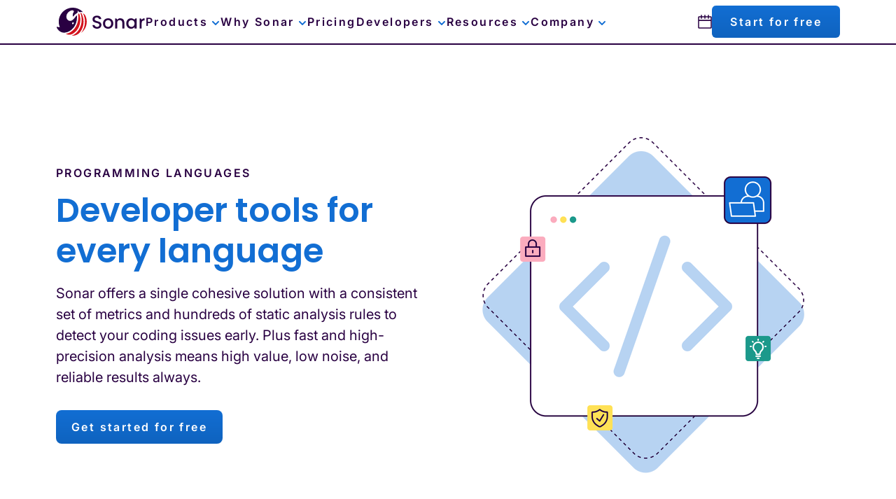

--- FILE ---
content_type: text/html; charset=UTF-8
request_url: https://www.sonarsource.com/knowledge/languages/
body_size: 30579
content:
<!DOCTYPE html><html data-geo-country-name="United States" data-geo-country-code="US" lang="en"><head><meta charSet="utf-8"/><meta http-equiv="x-ua-compatible" content="ie=edge"/><meta name="viewport" content="width=device-width, initial-scale=1, shrink-to-fit=no"/><meta name="generator" content="Gatsby 5.15.0"/><meta name="description" content="SonarQube is the industry standard code quality and code security solution for dozens of popular programming languages, development frameworks &amp; IaC platforms.  " data-gatsby-head="true"/><meta name="image" content="https://assets-eu-01.kc-usercontent.com:443/ef593040-b591-0198-9506-ed88b30bc023/8e69d91e-9d71-453d-a4c7-d25797ae7e1a/sonar-open-graph%402x.png" data-gatsby-head="true"/><meta name="robots" content="index, follow, max-image-preview:large, max-snippet:-1, max-video-preview" data-gatsby-head="true"/><meta name="apple-mobile-web-app-title" content="Sonar" data-gatsby-head="true"/><meta property="og:type" content="website" data-gatsby-head="true"/><meta property="og:title" content="SonarQube Programming Languages" data-gatsby-head="true"/><meta property="og:description" content="SonarQube is the industry standard code quality and code security solution for dozens of popular programming languages, development frameworks &amp; IaC platforms.  " data-gatsby-head="true"/><meta property="og:url" content="https://www.sonarsource.com/knowledge/languages/" data-gatsby-head="true"/><meta property="og:image" content="https://assets-eu-01.kc-usercontent.com:443/ef593040-b591-0198-9506-ed88b30bc023/8e69d91e-9d71-453d-a4c7-d25797ae7e1a/sonar-open-graph%402x.png" data-gatsby-head="true"/><meta name="twitter:site" content="@SonarSource" data-gatsby-head="true"/><meta name="twitter:card" content="summary_large_image" data-gatsby-head="true"/><meta name="twitter:title" content="SonarQube Programming Languages" data-gatsby-head="true"/><meta name="twitter:description" content="SonarQube is the industry standard code quality and code security solution for dozens of popular programming languages, development frameworks &amp; IaC platforms.  " data-gatsby-head="true"/><meta name="twitter:image" content="https://assets-eu-01.kc-usercontent.com:443/ef593040-b591-0198-9506-ed88b30bc023/8e69d91e-9d71-453d-a4c7-d25797ae7e1a/sonar-open-graph%402x.png" data-gatsby-head="true"/><meta name="zd-site-verification" content="c95o2emv60rf7gej21hmkn" data-gatsby-head="true"/><style data-href="/styles.ab8382fd948968e7cd0a.css" data-identity="gatsby-global-css">pre code.hljs{display:block;overflow-x:auto;padding:1em}code.hljs{padding:3px 5px}
/*!
  Theme: GitHub Dark
  Description: Dark theme as seen on github.com
  Author: github.com
  Maintainer: @Hirse
  Updated: 2021-05-15

  Outdated base version: https://github.com/primer/github-syntax-dark
  Current colors taken from GitHub's CSS
*/.hljs{background:#0d1117;color:#c9d1d9}.hljs-doctag,.hljs-keyword,.hljs-meta .hljs-keyword,.hljs-template-tag,.hljs-template-variable,.hljs-type,.hljs-variable.language_{color:#ff7b72}.hljs-title,.hljs-title.class_,.hljs-title.class_.inherited__,.hljs-title.function_{color:#d2a8ff}.hljs-attr,.hljs-attribute,.hljs-literal,.hljs-meta,.hljs-number,.hljs-operator,.hljs-selector-attr,.hljs-selector-class,.hljs-selector-id,.hljs-variable{color:#79c0ff}.hljs-meta .hljs-string,.hljs-regexp,.hljs-string{color:#a5d6ff}.hljs-built_in,.hljs-symbol{color:#ffa657}.hljs-code,.hljs-comment,.hljs-formula{color:#8b949e}.hljs-name,.hljs-quote,.hljs-selector-pseudo,.hljs-selector-tag{color:#7ee787}.hljs-subst{color:#c9d1d9}.hljs-section{color:#1f6feb;font-weight:700}.hljs-bullet{color:#f2cc60}.hljs-emphasis{color:#c9d1d9;font-style:italic}.hljs-strong{color:#c9d1d9;font-weight:700}.hljs-addition{background-color:#033a16;color:#aff5b4}.hljs-deletion{background-color:#67060c;color:#ffdcd7}@font-face{font-family:swiper-icons;font-style:normal;font-weight:400;src:url("data:application/font-woff;charset=utf-8;base64, [base64]//wADZ2x5ZgAAAywAAADMAAAD2MHtryVoZWFkAAABbAAAADAAAAA2E2+eoWhoZWEAAAGcAAAAHwAAACQC9gDzaG10eAAAAigAAAAZAAAArgJkABFsb2NhAAAC0AAAAFoAAABaFQAUGG1heHAAAAG8AAAAHwAAACAAcABAbmFtZQAAA/gAAAE5AAACXvFdBwlwb3N0AAAFNAAAAGIAAACE5s74hXjaY2BkYGAAYpf5Hu/j+W2+MnAzMYDAzaX6QjD6/4//Bxj5GA8AuRwMYGkAPywL13jaY2BkYGA88P8Agx4j+/8fQDYfA1AEBWgDAIB2BOoAeNpjYGRgYNBh4GdgYgABEMnIABJzYNADCQAACWgAsQB42mNgYfzCOIGBlYGB0YcxjYGBwR1Kf2WQZGhhYGBiYGVmgAFGBiQQkOaawtDAoMBQxXjg/wEGPcYDDA4wNUA2CCgwsAAAO4EL6gAAeNpj2M0gyAACqxgGNWBkZ2D4/wMA+xkDdgAAAHjaY2BgYGaAYBkGRgYQiAHyGMF8FgYHIM3DwMHABGQrMOgyWDLEM1T9/w8UBfEMgLzE////P/5//f/V/xv+r4eaAAeMbAxwIUYmIMHEgKYAYjUcsDAwsLKxc3BycfPw8jEQA/[base64]/uznmfPFBNODM2K7MTQ45YEAZqGP81AmGGcF3iPqOop0r1SPTaTbVkfUe4HXj97wYE+yNwWYxwWu4v1ugWHgo3S1XdZEVqWM7ET0cfnLGxWfkgR42o2PvWrDMBSFj/IHLaF0zKjRgdiVMwScNRAoWUoH78Y2icB/yIY09An6AH2Bdu/UB+yxopYshQiEvnvu0dURgDt8QeC8PDw7Fpji3fEA4z/PEJ6YOB5hKh4dj3EvXhxPqH/SKUY3rJ7srZ4FZnh1PMAtPhwP6fl2PMJMPDgeQ4rY8YT6Gzao0eAEA409DuggmTnFnOcSCiEiLMgxCiTI6Cq5DZUd3Qmp10vO0LaLTd2cjN4fOumlc7lUYbSQcZFkutRG7g6JKZKy0RmdLY680CDnEJ+UMkpFFe1RN7nxdVpXrC4aTtnaurOnYercZg2YVmLN/d/gczfEimrE/fs/bOuq29Zmn8tloORaXgZgGa78yO9/cnXm2BpaGvq25Dv9S4E9+5SIc9PqupJKhYFSSl47+Qcr1mYNAAAAeNptw0cKwkAAAMDZJA8Q7OUJvkLsPfZ6zFVERPy8qHh2YER+3i/BP83vIBLLySsoKimrqKqpa2hp6+jq6RsYGhmbmJqZSy0sraxtbO3sHRydnEMU4uR6yx7JJXveP7WrDycAAAAAAAH//wACeNpjYGRgYOABYhkgZgJCZgZNBkYGLQZtIJsFLMYAAAw3ALgAeNolizEKgDAQBCchRbC2sFER0YD6qVQiBCv/H9ezGI6Z5XBAw8CBK/m5iQQVauVbXLnOrMZv2oLdKFa8Pjuru2hJzGabmOSLzNMzvutpB3N42mNgZGBg4GKQYzBhYMxJLMlj4GBgAYow/P/PAJJhLM6sSoWKfWCAAwDAjgbRAAB42mNgYGBkAIIbCZo5IPrmUn0hGA0AO8EFTQAA")}:root{--swiper-theme-color:#007aff}:host{display:block;margin-left:auto;margin-right:auto;position:relative;z-index:1}.swiper{display:block;list-style:none;margin-left:auto;margin-right:auto;overflow:hidden;padding:0;position:relative;z-index:1}.swiper-vertical>.swiper-wrapper{flex-direction:column}.swiper-wrapper{box-sizing:initial;display:flex;height:100%;position:relative;transition-property:transform;transition-timing-function:var(--swiper-wrapper-transition-timing-function,initial);width:100%;z-index:1}.swiper-android .swiper-slide,.swiper-ios .swiper-slide,.swiper-wrapper{transform:translateZ(0)}.swiper-horizontal{touch-action:pan-y}.swiper-vertical{touch-action:pan-x}.swiper-slide{display:block;flex-shrink:0;height:100%;position:relative;transition-property:transform;width:100%}.swiper-slide-invisible-blank{visibility:hidden}.swiper-autoheight,.swiper-autoheight .swiper-slide{height:auto}.swiper-autoheight .swiper-wrapper{align-items:flex-start;transition-property:transform,height}.swiper-backface-hidden .swiper-slide{backface-visibility:hidden;transform:translateZ(0)}.swiper-3d.swiper-css-mode .swiper-wrapper{perspective:1200px}.swiper-3d .swiper-wrapper{transform-style:preserve-3d}.swiper-3d{perspective:1200px}.swiper-3d .swiper-cube-shadow,.swiper-3d .swiper-slide{transform-style:preserve-3d}.swiper-css-mode>.swiper-wrapper{-ms-overflow-style:none;overflow:auto;scrollbar-width:none}.swiper-css-mode>.swiper-wrapper::-webkit-scrollbar{display:none}.swiper-css-mode>.swiper-wrapper>.swiper-slide{scroll-snap-align:start start}.swiper-css-mode.swiper-horizontal>.swiper-wrapper{scroll-snap-type:x mandatory}.swiper-css-mode.swiper-vertical>.swiper-wrapper{scroll-snap-type:y mandatory}.swiper-css-mode.swiper-free-mode>.swiper-wrapper{scroll-snap-type:none}.swiper-css-mode.swiper-free-mode>.swiper-wrapper>.swiper-slide{scroll-snap-align:none}.swiper-css-mode.swiper-centered>.swiper-wrapper:before{content:"";flex-shrink:0;order:9999}.swiper-css-mode.swiper-centered>.swiper-wrapper>.swiper-slide{scroll-snap-align:center center;scroll-snap-stop:always}.swiper-css-mode.swiper-centered.swiper-horizontal>.swiper-wrapper>.swiper-slide:first-child{margin-inline-start:var(--swiper-centered-offset-before)}.swiper-css-mode.swiper-centered.swiper-horizontal>.swiper-wrapper:before{height:100%;min-height:1px;width:var(--swiper-centered-offset-after)}.swiper-css-mode.swiper-centered.swiper-vertical>.swiper-wrapper>.swiper-slide:first-child{margin-block-start:var(--swiper-centered-offset-before)}.swiper-css-mode.swiper-centered.swiper-vertical>.swiper-wrapper:before{height:var(--swiper-centered-offset-after);min-width:1px;width:100%}.swiper-3d .swiper-slide-shadow,.swiper-3d .swiper-slide-shadow-bottom,.swiper-3d .swiper-slide-shadow-left,.swiper-3d .swiper-slide-shadow-right,.swiper-3d .swiper-slide-shadow-top{height:100%;left:0;pointer-events:none;position:absolute;top:0;width:100%;z-index:10}.swiper-3d .swiper-slide-shadow{background:#00000026}.swiper-3d .swiper-slide-shadow-left{background-image:linear-gradient(270deg,#00000080,#0000)}.swiper-3d .swiper-slide-shadow-right{background-image:linear-gradient(90deg,#00000080,#0000)}.swiper-3d .swiper-slide-shadow-top{background-image:linear-gradient(0deg,#00000080,#0000)}.swiper-3d .swiper-slide-shadow-bottom{background-image:linear-gradient(180deg,#00000080,#0000)}.swiper-lazy-preloader{border:4px solid var(--swiper-preloader-color,var(--swiper-theme-color));border-radius:50%;border-top:4px solid #0000;box-sizing:border-box;height:42px;left:50%;margin-left:-21px;margin-top:-21px;position:absolute;top:50%;transform-origin:50%;width:42px;z-index:10}.swiper-watch-progress .swiper-slide-visible .swiper-lazy-preloader,.swiper:not(.swiper-watch-progress) .swiper-lazy-preloader{animation:swiper-preloader-spin 1s linear infinite}.swiper-lazy-preloader-white{--swiper-preloader-color:#fff}.swiper-lazy-preloader-black{--swiper-preloader-color:#000}@keyframes swiper-preloader-spin{0%{transform:rotate(0deg)}to{transform:rotate(1turn)}}.swiper-free-mode>.swiper-wrapper{margin:0 auto;transition-timing-function:ease-out}:root{--toastify-color-light:#fff;--toastify-color-dark:#121212;--toastify-color-info:#3498db;--toastify-color-success:#07bc0c;--toastify-color-warning:#f1c40f;--toastify-color-error:#e74d3c;--toastify-color-transparent:#ffffffb3;--toastify-icon-color-info:var(--toastify-color-info);--toastify-icon-color-success:var(--toastify-color-success);--toastify-icon-color-warning:var(--toastify-color-warning);--toastify-icon-color-error:var(--toastify-color-error);--toastify-container-width:fit-content;--toastify-toast-width:320px;--toastify-toast-offset:16px;--toastify-toast-top:max(var(--toastify-toast-offset),env(safe-area-inset-top));--toastify-toast-right:max(var(--toastify-toast-offset),env(safe-area-inset-right));--toastify-toast-left:max(var(--toastify-toast-offset),env(safe-area-inset-left));--toastify-toast-bottom:max(var(--toastify-toast-offset),env(safe-area-inset-bottom));--toastify-toast-background:#fff;--toastify-toast-padding:14px;--toastify-toast-min-height:64px;--toastify-toast-max-height:800px;--toastify-toast-bd-radius:6px;--toastify-toast-shadow:0px 4px 12px #0000001a;--toastify-font-family:sans-serif;--toastify-z-index:9999;--toastify-text-color-light:#757575;--toastify-text-color-dark:#fff;--toastify-text-color-info:#fff;--toastify-text-color-success:#fff;--toastify-text-color-warning:#fff;--toastify-text-color-error:#fff;--toastify-spinner-color:#616161;--toastify-spinner-color-empty-area:#e0e0e0;--toastify-color-progress-light:linear-gradient(90deg,#4cd964,#5ac8fa,#007aff,#34aadc,#5856d6,#ff2d55);--toastify-color-progress-dark:#bb86fc;--toastify-color-progress-info:var(--toastify-color-info);--toastify-color-progress-success:var(--toastify-color-success);--toastify-color-progress-warning:var(--toastify-color-warning);--toastify-color-progress-error:var(--toastify-color-error);--toastify-color-progress-bgo:0.2}.Toastify__toast-container{box-sizing:border-box;color:#fff;display:flex;flex-direction:column;position:fixed;-webkit-transform:translateZ(var(--toastify-z-index));width:var(--toastify-container-width);z-index:var(--toastify-z-index)}.Toastify__toast-container--top-left{left:var(--toastify-toast-left);top:var(--toastify-toast-top)}.Toastify__toast-container--top-center{align-items:center;left:50%;top:var(--toastify-toast-top);transform:translateX(-50%)}.Toastify__toast-container--top-right{align-items:end;right:var(--toastify-toast-right);top:var(--toastify-toast-top)}.Toastify__toast-container--bottom-left{bottom:var(--toastify-toast-bottom);left:var(--toastify-toast-left)}.Toastify__toast-container--bottom-center{align-items:center;bottom:var(--toastify-toast-bottom);left:50%;transform:translateX(-50%)}.Toastify__toast-container--bottom-right{align-items:end;bottom:var(--toastify-toast-bottom);right:var(--toastify-toast-right)}.Toastify__toast{--y:0;align-items:center;border-radius:var(--toastify-toast-bd-radius);box-shadow:var(--toastify-toast-shadow);box-sizing:border-box;display:flex;flex:1 1 auto;font-family:var(--toastify-font-family);margin-bottom:1rem;max-height:var(--toastify-toast-max-height);min-height:var(--toastify-toast-min-height);padding:var(--toastify-toast-padding);position:relative;touch-action:none;width:var(--toastify-toast-width);word-break:break-word;z-index:0}@media only screen and (max-width:480px){.Toastify__toast-container{left:env(safe-area-inset-left);margin:0;width:100vw}.Toastify__toast-container--top-center,.Toastify__toast-container--top-left,.Toastify__toast-container--top-right{top:env(safe-area-inset-top);transform:translateX(0)}.Toastify__toast-container--bottom-center,.Toastify__toast-container--bottom-left,.Toastify__toast-container--bottom-right{bottom:env(safe-area-inset-bottom);transform:translateX(0)}.Toastify__toast-container--rtl{left:auto;right:env(safe-area-inset-right)}.Toastify__toast{--toastify-toast-width:100%;border-radius:0;margin-bottom:0}}.Toastify__toast-container[data-stacked=true]{width:var(--toastify-toast-width)}.Toastify__toast--stacked{position:absolute;transform:translate3d(0,var(--y),0) scale(var(--s));transition:transform .3s;width:100%}.Toastify__toast--stacked[data-collapsed] .Toastify__close-button,.Toastify__toast--stacked[data-collapsed] .Toastify__toast-body{transition:opacity .1s}.Toastify__toast--stacked[data-collapsed=false]{overflow:visible}.Toastify__toast--stacked[data-collapsed=true]:not(:last-child)>*{opacity:0}.Toastify__toast--stacked:after{bottom:100%;content:"";height:calc(var(--g)*1px);left:0;position:absolute;right:0}.Toastify__toast--stacked[data-pos=top]{top:0}.Toastify__toast--stacked[data-pos=bot]{bottom:0}.Toastify__toast--stacked[data-pos=bot].Toastify__toast--stacked:before{transform-origin:top}.Toastify__toast--stacked[data-pos=top].Toastify__toast--stacked:before{transform-origin:bottom}.Toastify__toast--stacked:before{bottom:0;content:"";height:100%;left:0;position:absolute;right:0;transform:scaleY(3);z-index:-1}.Toastify__toast--rtl{direction:rtl}.Toastify__toast--close-on-click{cursor:pointer}.Toastify__toast-icon{display:flex;flex-shrink:0;margin-inline-end:10px;width:22px}.Toastify--animate{animation-duration:.5s;animation-fill-mode:both}.Toastify--animate-icon{animation-duration:.3s;animation-fill-mode:both}.Toastify__toast-theme--dark{background:var(--toastify-color-dark);color:var(--toastify-text-color-dark)}.Toastify__toast-theme--colored.Toastify__toast--default,.Toastify__toast-theme--light{background:var(--toastify-color-light);color:var(--toastify-text-color-light)}.Toastify__toast-theme--colored.Toastify__toast--info{background:var(--toastify-color-info);color:var(--toastify-text-color-info)}.Toastify__toast-theme--colored.Toastify__toast--success{background:var(--toastify-color-success);color:var(--toastify-text-color-success)}.Toastify__toast-theme--colored.Toastify__toast--warning{background:var(--toastify-color-warning);color:var(--toastify-text-color-warning)}.Toastify__toast-theme--colored.Toastify__toast--error{background:var(--toastify-color-error);color:var(--toastify-text-color-error)}.Toastify__progress-bar-theme--light{background:var(--toastify-color-progress-light)}.Toastify__progress-bar-theme--dark{background:var(--toastify-color-progress-dark)}.Toastify__progress-bar--info{background:var(--toastify-color-progress-info)}.Toastify__progress-bar--success{background:var(--toastify-color-progress-success)}.Toastify__progress-bar--warning{background:var(--toastify-color-progress-warning)}.Toastify__progress-bar--error{background:var(--toastify-color-progress-error)}.Toastify__progress-bar-theme--colored.Toastify__progress-bar--error,.Toastify__progress-bar-theme--colored.Toastify__progress-bar--info,.Toastify__progress-bar-theme--colored.Toastify__progress-bar--success,.Toastify__progress-bar-theme--colored.Toastify__progress-bar--warning{background:var(--toastify-color-transparent)}.Toastify__close-button{background:#0000;border:none;color:#fff;cursor:pointer;opacity:.7;outline:none;padding:0;position:absolute;right:6px;top:6px;transition:.3s ease;z-index:1}.Toastify__toast--rtl .Toastify__close-button{left:6px;right:unset}.Toastify__close-button--light{color:#000;opacity:.3}.Toastify__close-button>svg{fill:currentColor;height:16px;width:14px}.Toastify__close-button:focus,.Toastify__close-button:hover{opacity:1}@keyframes Toastify__trackProgress{0%{transform:scaleX(1)}to{transform:scaleX(0)}}.Toastify__progress-bar{bottom:0;height:100%;left:0;opacity:.7;position:absolute;transform-origin:left;width:100%;z-index:1}.Toastify__progress-bar--animated{animation:Toastify__trackProgress linear 1 forwards}.Toastify__progress-bar--controlled{transition:transform .2s}.Toastify__progress-bar--rtl{border-bottom-left-radius:0;left:auto;right:0;transform-origin:right}.Toastify__progress-bar--wrp{border-bottom-left-radius:var(--toastify-toast-bd-radius);border-bottom-right-radius:var(--toastify-toast-bd-radius);bottom:0;height:5px;left:0;overflow:hidden;position:absolute;width:100%}.Toastify__progress-bar--wrp[data-hidden=true]{opacity:0}.Toastify__progress-bar--bg{height:100%;opacity:var(--toastify-color-progress-bgo);width:100%}.Toastify__spinner{animation:Toastify__spin .65s linear infinite;border:2px solid;border-color:var(--toastify-spinner-color-empty-area);border-radius:100%;border-right-color:var(--toastify-spinner-color);box-sizing:border-box;height:20px;width:20px}@keyframes Toastify__bounceInRight{0%,60%,75%,90%,to{animation-timing-function:cubic-bezier(.215,.61,.355,1)}0%{opacity:0;transform:translate3d(3000px,0,0)}60%{opacity:1;transform:translate3d(-25px,0,0)}75%{transform:translate3d(10px,0,0)}90%{transform:translate3d(-5px,0,0)}to{transform:none}}@keyframes Toastify__bounceOutRight{20%{opacity:1;transform:translate3d(-20px,var(--y),0)}to{opacity:0;transform:translate3d(2000px,var(--y),0)}}@keyframes Toastify__bounceInLeft{0%,60%,75%,90%,to{animation-timing-function:cubic-bezier(.215,.61,.355,1)}0%{opacity:0;transform:translate3d(-3000px,0,0)}60%{opacity:1;transform:translate3d(25px,0,0)}75%{transform:translate3d(-10px,0,0)}90%{transform:translate3d(5px,0,0)}to{transform:none}}@keyframes Toastify__bounceOutLeft{20%{opacity:1;transform:translate3d(20px,var(--y),0)}to{opacity:0;transform:translate3d(-2000px,var(--y),0)}}@keyframes Toastify__bounceInUp{0%,60%,75%,90%,to{animation-timing-function:cubic-bezier(.215,.61,.355,1)}0%{opacity:0;transform:translate3d(0,3000px,0)}60%{opacity:1;transform:translate3d(0,-20px,0)}75%{transform:translate3d(0,10px,0)}90%{transform:translate3d(0,-5px,0)}to{transform:translateZ(0)}}@keyframes Toastify__bounceOutUp{20%{transform:translate3d(0,calc(var(--y) - 10px),0)}40%,45%{opacity:1;transform:translate3d(0,calc(var(--y) + 20px),0)}to{opacity:0;transform:translate3d(0,-2000px,0)}}@keyframes Toastify__bounceInDown{0%,60%,75%,90%,to{animation-timing-function:cubic-bezier(.215,.61,.355,1)}0%{opacity:0;transform:translate3d(0,-3000px,0)}60%{opacity:1;transform:translate3d(0,25px,0)}75%{transform:translate3d(0,-10px,0)}90%{transform:translate3d(0,5px,0)}to{transform:none}}@keyframes Toastify__bounceOutDown{20%{transform:translate3d(0,calc(var(--y) - 10px),0)}40%,45%{opacity:1;transform:translate3d(0,calc(var(--y) + 20px),0)}to{opacity:0;transform:translate3d(0,2000px,0)}}.Toastify__bounce-enter--bottom-left,.Toastify__bounce-enter--top-left{animation-name:Toastify__bounceInLeft}.Toastify__bounce-enter--bottom-right,.Toastify__bounce-enter--top-right{animation-name:Toastify__bounceInRight}.Toastify__bounce-enter--top-center{animation-name:Toastify__bounceInDown}.Toastify__bounce-enter--bottom-center{animation-name:Toastify__bounceInUp}.Toastify__bounce-exit--bottom-left,.Toastify__bounce-exit--top-left{animation-name:Toastify__bounceOutLeft}.Toastify__bounce-exit--bottom-right,.Toastify__bounce-exit--top-right{animation-name:Toastify__bounceOutRight}.Toastify__bounce-exit--top-center{animation-name:Toastify__bounceOutUp}.Toastify__bounce-exit--bottom-center{animation-name:Toastify__bounceOutDown}@keyframes Toastify__zoomIn{0%{opacity:0;transform:scale3d(.3,.3,.3)}50%{opacity:1}}@keyframes Toastify__zoomOut{0%{opacity:1}50%{opacity:0;transform:translate3d(0,var(--y),0) scale3d(.3,.3,.3)}to{opacity:0}}.Toastify__zoom-enter{animation-name:Toastify__zoomIn}.Toastify__zoom-exit{animation-name:Toastify__zoomOut}@keyframes Toastify__flipIn{0%{animation-timing-function:ease-in;opacity:0;transform:perspective(400px) rotateX(90deg)}40%{animation-timing-function:ease-in;transform:perspective(400px) rotateX(-20deg)}60%{opacity:1;transform:perspective(400px) rotateX(10deg)}80%{transform:perspective(400px) rotateX(-5deg)}to{transform:perspective(400px)}}@keyframes Toastify__flipOut{0%{transform:translate3d(0,var(--y),0) perspective(400px)}30%{opacity:1;transform:translate3d(0,var(--y),0) perspective(400px) rotateX(-20deg)}to{opacity:0;transform:translate3d(0,var(--y),0) perspective(400px) rotateX(90deg)}}.Toastify__flip-enter{animation-name:Toastify__flipIn}.Toastify__flip-exit{animation-name:Toastify__flipOut}@keyframes Toastify__slideInRight{0%{transform:translate3d(110%,0,0);visibility:visible}to{transform:translate3d(0,var(--y),0)}}@keyframes Toastify__slideInLeft{0%{transform:translate3d(-110%,0,0);visibility:visible}to{transform:translate3d(0,var(--y),0)}}@keyframes Toastify__slideInUp{0%{transform:translate3d(0,110%,0);visibility:visible}to{transform:translate3d(0,var(--y),0)}}@keyframes Toastify__slideInDown{0%{transform:translate3d(0,-110%,0);visibility:visible}to{transform:translate3d(0,var(--y),0)}}@keyframes Toastify__slideOutRight{0%{transform:translate3d(0,var(--y),0)}to{transform:translate3d(110%,var(--y),0);visibility:hidden}}@keyframes Toastify__slideOutLeft{0%{transform:translate3d(0,var(--y),0)}to{transform:translate3d(-110%,var(--y),0);visibility:hidden}}@keyframes Toastify__slideOutDown{0%{transform:translate3d(0,var(--y),0)}to{transform:translate3d(0,500px,0);visibility:hidden}}@keyframes Toastify__slideOutUp{0%{transform:translate3d(0,var(--y),0)}to{transform:translate3d(0,-500px,0);visibility:hidden}}.Toastify__slide-enter--bottom-left,.Toastify__slide-enter--top-left{animation-name:Toastify__slideInLeft}.Toastify__slide-enter--bottom-right,.Toastify__slide-enter--top-right{animation-name:Toastify__slideInRight}.Toastify__slide-enter--top-center{animation-name:Toastify__slideInDown}.Toastify__slide-enter--bottom-center{animation-name:Toastify__slideInUp}.Toastify__slide-exit--bottom-left,.Toastify__slide-exit--top-left{animation-duration:.3s;animation-name:Toastify__slideOutLeft;animation-timing-function:ease-in}.Toastify__slide-exit--bottom-right,.Toastify__slide-exit--top-right{animation-duration:.3s;animation-name:Toastify__slideOutRight;animation-timing-function:ease-in}.Toastify__slide-exit--top-center{animation-duration:.3s;animation-name:Toastify__slideOutUp;animation-timing-function:ease-in}.Toastify__slide-exit--bottom-center{animation-duration:.3s;animation-name:Toastify__slideOutDown;animation-timing-function:ease-in}@keyframes Toastify__spin{0%{transform:rotate(0deg)}to{transform:rotate(1turn)}}[data-rmiz-ghost]{pointer-events:none;position:absolute}[data-rmiz-btn-unzoom],[data-rmiz-btn-zoom]{appearance:none;background-color:#000000b3;border:none;border-radius:50%;box-shadow:0 0 1px #ffffff80;color:#fff;height:40px;margin:0;outline-offset:2px;padding:9px;touch-action:manipulation;width:40px}[data-rmiz-btn-zoom]:not(:focus):not(:active){clip:rect(0 0 0 0);clip-path:inset(50%);height:1px;overflow:hidden;pointer-events:none;position:absolute;white-space:nowrap;width:1px}[data-rmiz-btn-zoom]{cursor:zoom-in;inset:10px 10px auto auto;position:absolute}[data-rmiz-btn-unzoom]{cursor:zoom-out;inset:20px 20px auto auto;position:absolute;z-index:1}[data-rmiz-content=found] [data-zoom],[data-rmiz-content=found] [role=img],[data-rmiz-content=found] img,[data-rmiz-content=found] svg{cursor:zoom-in}[data-rmiz-modal]::backdrop{display:none}[data-rmiz-modal][open]{background:#0000;border:0;height:100vh;height:100dvh;margin:0;max-height:none;max-width:none;overflow:hidden;padding:0;position:fixed;width:100vw;width:100dvw}[data-rmiz-modal-overlay]{inset:0;position:absolute;transition:background-color .3s}[data-rmiz-modal-overlay=hidden]{background-color:#fff0}[data-rmiz-modal-overlay=visible]{background-color:#fff}[data-rmiz-modal-content]{height:100%;position:relative;width:100%}[data-rmiz-modal-img]{cursor:zoom-out;image-rendering:high-quality;position:absolute;transform-origin:top left;transition:transform .3s}@media (prefers-reduced-motion:reduce){[data-rmiz-modal-img],[data-rmiz-modal-overlay]{transition-duration:.01ms!important}}.swiper-grid>.swiper-wrapper{flex-wrap:wrap}.swiper-grid-column>.swiper-wrapper{flex-direction:column;flex-wrap:wrap}.swiper-pagination{position:absolute;text-align:center;transform:translateZ(0);transition:opacity .3s;z-index:10}.swiper-pagination.swiper-pagination-hidden{opacity:0}.swiper-pagination-disabled>.swiper-pagination,.swiper-pagination.swiper-pagination-disabled{display:none!important}.swiper-horizontal>.swiper-pagination-bullets,.swiper-pagination-bullets.swiper-pagination-horizontal,.swiper-pagination-custom,.swiper-pagination-fraction{bottom:var(--swiper-pagination-bottom,8px);left:0;top:var(--swiper-pagination-top,auto);width:100%}.swiper-pagination-bullets-dynamic{font-size:0;overflow:hidden}.swiper-pagination-bullets-dynamic .swiper-pagination-bullet{position:relative;transform:scale(.33)}.swiper-pagination-bullets-dynamic .swiper-pagination-bullet-active,.swiper-pagination-bullets-dynamic .swiper-pagination-bullet-active-main{transform:scale(1)}.swiper-pagination-bullets-dynamic .swiper-pagination-bullet-active-prev{transform:scale(.66)}.swiper-pagination-bullets-dynamic .swiper-pagination-bullet-active-prev-prev{transform:scale(.33)}.swiper-pagination-bullets-dynamic .swiper-pagination-bullet-active-next{transform:scale(.66)}.swiper-pagination-bullets-dynamic .swiper-pagination-bullet-active-next-next{transform:scale(.33)}.swiper-pagination-bullet{background:var(--swiper-pagination-bullet-inactive-color,#000);border-radius:var(--swiper-pagination-bullet-border-radius,50%);display:inline-block;height:var(--swiper-pagination-bullet-height,var(--swiper-pagination-bullet-size,8px));opacity:var(--swiper-pagination-bullet-inactive-opacity,.2);width:var(--swiper-pagination-bullet-width,var(--swiper-pagination-bullet-size,8px))}button.swiper-pagination-bullet{appearance:none;border:none;box-shadow:none;margin:0;padding:0}.swiper-pagination-clickable .swiper-pagination-bullet{cursor:pointer}.swiper-pagination-bullet:only-child{display:none!important}.swiper-pagination-bullet-active{background:var(--swiper-pagination-color,var(--swiper-theme-color));opacity:var(--swiper-pagination-bullet-opacity,1)}.swiper-pagination-vertical.swiper-pagination-bullets,.swiper-vertical>.swiper-pagination-bullets{left:var(--swiper-pagination-left,auto);right:var(--swiper-pagination-right,8px);top:50%;transform:translate3d(0,-50%,0)}.swiper-pagination-vertical.swiper-pagination-bullets .swiper-pagination-bullet,.swiper-vertical>.swiper-pagination-bullets .swiper-pagination-bullet{display:block;margin:var(--swiper-pagination-bullet-vertical-gap,6px) 0}.swiper-pagination-vertical.swiper-pagination-bullets.swiper-pagination-bullets-dynamic,.swiper-vertical>.swiper-pagination-bullets.swiper-pagination-bullets-dynamic{top:50%;transform:translateY(-50%);width:8px}.swiper-pagination-vertical.swiper-pagination-bullets.swiper-pagination-bullets-dynamic .swiper-pagination-bullet,.swiper-vertical>.swiper-pagination-bullets.swiper-pagination-bullets-dynamic .swiper-pagination-bullet{display:inline-block;transition:transform .2s,top .2s}.swiper-horizontal>.swiper-pagination-bullets .swiper-pagination-bullet,.swiper-pagination-horizontal.swiper-pagination-bullets .swiper-pagination-bullet{margin:0 var(--swiper-pagination-bullet-horizontal-gap,4px)}.swiper-horizontal>.swiper-pagination-bullets.swiper-pagination-bullets-dynamic,.swiper-pagination-horizontal.swiper-pagination-bullets.swiper-pagination-bullets-dynamic{left:50%;transform:translateX(-50%);white-space:nowrap}.swiper-horizontal>.swiper-pagination-bullets.swiper-pagination-bullets-dynamic .swiper-pagination-bullet,.swiper-pagination-horizontal.swiper-pagination-bullets.swiper-pagination-bullets-dynamic .swiper-pagination-bullet{transition:transform .2s,left .2s}.swiper-horizontal.swiper-rtl>.swiper-pagination-bullets-dynamic .swiper-pagination-bullet{transition:transform .2s,right .2s}.swiper-pagination-fraction{color:var(--swiper-pagination-fraction-color,inherit)}.swiper-pagination-progressbar{background:var(--swiper-pagination-progressbar-bg-color,#00000040);position:absolute}.swiper-pagination-progressbar .swiper-pagination-progressbar-fill{background:var(--swiper-pagination-color,var(--swiper-theme-color));height:100%;left:0;position:absolute;top:0;transform:scale(0);transform-origin:left top;width:100%}.swiper-rtl .swiper-pagination-progressbar .swiper-pagination-progressbar-fill{transform-origin:right top}.swiper-horizontal>.swiper-pagination-progressbar,.swiper-pagination-progressbar.swiper-pagination-horizontal,.swiper-pagination-progressbar.swiper-pagination-vertical.swiper-pagination-progressbar-opposite,.swiper-vertical>.swiper-pagination-progressbar.swiper-pagination-progressbar-opposite{height:var(--swiper-pagination-progressbar-size,4px);left:0;top:0;width:100%}.swiper-horizontal>.swiper-pagination-progressbar.swiper-pagination-progressbar-opposite,.swiper-pagination-progressbar.swiper-pagination-horizontal.swiper-pagination-progressbar-opposite,.swiper-pagination-progressbar.swiper-pagination-vertical,.swiper-vertical>.swiper-pagination-progressbar{height:100%;left:0;top:0;width:var(--swiper-pagination-progressbar-size,4px)}.swiper-pagination-lock{display:none}:root{--swiper-navigation-size:44px}.swiper-button-next,.swiper-button-prev{align-items:center;color:var(--swiper-navigation-color,var(--swiper-theme-color));cursor:pointer;display:flex;height:var(--swiper-navigation-size);justify-content:center;margin-top:calc(0px - var(--swiper-navigation-size)/2);position:absolute;top:var(--swiper-navigation-top-offset,50%);width:calc(var(--swiper-navigation-size)/44*27);z-index:10}.swiper-button-next.swiper-button-disabled,.swiper-button-prev.swiper-button-disabled{cursor:auto;opacity:.35;pointer-events:none}.swiper-button-next.swiper-button-hidden,.swiper-button-prev.swiper-button-hidden{cursor:auto;opacity:0;pointer-events:none}.swiper-navigation-disabled .swiper-button-next,.swiper-navigation-disabled .swiper-button-prev{display:none!important}.swiper-button-next svg,.swiper-button-prev svg{height:100%;object-fit:contain;transform-origin:center;width:100%}.swiper-rtl .swiper-button-next svg,.swiper-rtl .swiper-button-prev svg{transform:rotate(180deg)}.swiper-button-prev,.swiper-rtl .swiper-button-next{left:var(--swiper-navigation-sides-offset,10px);right:auto}.swiper-button-lock{display:none}.swiper-button-next:after,.swiper-button-prev:after{font-family:swiper-icons;font-size:var(--swiper-navigation-size);font-variant:normal;letter-spacing:0;line-height:1;text-transform:none!important}.swiper-button-prev:after,.swiper-rtl .swiper-button-next:after{content:"prev"}.swiper-button-next,.swiper-rtl .swiper-button-prev{left:auto;right:var(--swiper-navigation-sides-offset,10px)}.swiper-button-next:after,.swiper-rtl .swiper-button-prev:after{content:"next"}</style><style>.gatsby-image-wrapper{position:relative;overflow:hidden}.gatsby-image-wrapper picture.object-fit-polyfill{position:static!important}.gatsby-image-wrapper img{bottom:0;height:100%;left:0;margin:0;max-width:none;padding:0;position:absolute;right:0;top:0;width:100%;object-fit:cover}.gatsby-image-wrapper [data-main-image]{opacity:0;transform:translateZ(0);transition:opacity .25s linear;will-change:opacity}.gatsby-image-wrapper-constrained{display:inline-block;vertical-align:top}</style><noscript><style>.gatsby-image-wrapper noscript [data-main-image]{opacity:1!important}.gatsby-image-wrapper [data-placeholder-image]{opacity:0!important}</style></noscript><script type="module" nonce="NJvvuWBaAEUXN4pbm26NcsFooNmYpKKw">const e="undefined"!=typeof HTMLImageElement&&"loading"in HTMLImageElement.prototype;e&&document.body.addEventListener("load",(function(e){const t=e.target;if(void 0===t.dataset.mainImage)return;if(void 0===t.dataset.gatsbyImageSsr)return;let a=null,n=t;for(;null===a&&n;)void 0!==n.parentNode.dataset.gatsbyImageWrapper&&(a=n.parentNode),n=n.parentNode;const o=a.querySelector("[data-placeholder-image]"),r=new Image;r.src=t.currentSrc,r.decode().catch((()=>{})).then((()=>{t.style.opacity=1,o&&(o.style.opacity=0,o.style.transition="opacity 500ms linear")}))}),!0);</script><script nonce="NJvvuWBaAEUXN4pbm26NcsFooNmYpKKw"><!-- Google Tag Manager -->
      (function(w,d,s,l,i){w[l]=w[l]||[];w[l].push({'gtm.start':
      new Date().getTime(),event:'gtm.js'});var f=d.getElementsByTagName(s)[0],
      j=d.createElement(s),dl=l!='dataLayer'?'&l='+l:'';j.async=true;j.src=
      'https://www.googletagmanager.com/gtm.js?id='+i+dl;f.parentNode.insertBefore(j,f);
      })(window,document,'script','dataLayer','GTM-56V34P9');
      <!-- End Google Tag Manager --></script><script src="https://js.navattic.com/embeds.js" nonce="NJvvuWBaAEUXN4pbm26NcsFooNmYpKKw"></script><link rel="preload" as="font" href="/fonts/inter/inter-variable.woff2" type="font/woff2" crossorigin="anonymous" data-gatsby-head="true"/><link rel="preload" as="font" href="/fonts/inter/inter-italic-variable.woff2" type="font/woff2" crossorigin="anonymous" data-gatsby-head="true"/><link rel="preload" as="font" href="/fonts/poppins/poppins-bold.woff2" type="font/woff2" crossorigin="anonymous" data-gatsby-head="true"/><link rel="preload" as="font" href="/fonts/poppins/poppins-bold-italic.woff2" type="font/woff2" crossorigin="anonymous" data-gatsby-head="true"/><link rel="preload" as="font" href="/fonts/poppins/poppins-light.woff2" type="font/woff2" crossorigin="anonymous" data-gatsby-head="true"/><link rel="preload" as="font" href="/fonts/poppins/poppins-light-italic.woff2" type="font/woff2" crossorigin="anonymous" data-gatsby-head="true"/><link rel="preload" as="font" href="/fonts/poppins/poppins-medium.woff2" type="font/woff2" crossorigin="anonymous" data-gatsby-head="true"/><link rel="preload" as="font" href="/fonts/poppins/poppins-medium-italic.woff2" type="font/woff2" crossorigin="anonymous" data-gatsby-head="true"/><link rel="preload" as="font" href="/fonts/poppins/poppins-regular.woff2" type="font/woff2" crossorigin="anonymous" data-gatsby-head="true"/><link rel="preload" as="font" href="/fonts/poppins/poppins-regular-italic.woff2" type="font/woff2" crossorigin="anonymous" data-gatsby-head="true"/><link rel="preload" as="font" href="/fonts/poppins/poppins-semibold.woff2" type="font/woff2" crossorigin="anonymous" data-gatsby-head="true"/><link rel="preload" as="font" href="/fonts/poppins/poppins-semibold-italic.woff2" type="font/woff2" crossorigin="anonymous" data-gatsby-head="true"/><title data-gatsby-head="true">SonarQube Programming Languages | Sonar</title><link rel="alternate" hrefLang="en" href="https://www.sonarsource.com/knowledge/languages/" data-gatsby-head="true"/><link rel="alternate" hrefLang="ja" href="https://www.sonarsource.com/jp/knowledge/languages/" data-gatsby-head="true"/><link rel="alternate" hrefLang="zh" href="https://www.sonarsource.com/zh/knowledge/languages/" data-gatsby-head="true"/><link rel="alternate" hrefLang="fr" href="https://www.sonarsource.com/fr/knowledge/languages/" data-gatsby-head="true"/><link rel="alternate" hrefLang="de" href="https://www.sonarsource.com/de/knowledge/languages/" data-gatsby-head="true"/><link rel="alternate" hrefLang="es" href="https://www.sonarsource.com/es/knowledge/languages/" data-gatsby-head="true"/><link rel="alternate" hrefLang="ko" href="https://www.sonarsource.com/ko/knowledge/languages/" data-gatsby-head="true"/><link rel="alternate" hrefLang="x-default" href="https://www.sonarsource.com/knowledge/languages/" data-gatsby-head="true"/><link rel="canonical" href="https://www.sonarsource.com/knowledge/languages/" data-gatsby-head="true"/><link rel="apple-touch-icon" href="/app-icon.png" data-gatsby-head="true"/><script type="application/ld+json" data-gatsby-head="true" nonce="NJvvuWBaAEUXN4pbm26NcsFooNmYpKKw">{
  "@context": "https://schema.org",
  "@graph": [
    {
      "@type": "WebPage",
      "name": "SonarQube Programming Languages | Sonar",
      "description": "SonarQube is the industry standard code quality and code security solution for dozens of popular programming languages, development frameworks & IaC platforms. ",
      "mainEntityOfPage": {
        "@type": "WebPage",
        "@id": "https://www.sonarsource.com/knowledge/languages/"
      },
      "publisher": {
        "@id": "https://www.sonarsource.com/#organization"
      },
      "sameAs": [
        "https://en.wikipedia.org/wiki/SonarQube",
        "https://en.wikipedia.org/wiki/Sonar_(company)",
        "https://en.wikipedia.org/wiki/Software_development",
        "https://en.wikipedia.org/wiki/Programming_language",
        "https://en.wikipedia.org/wiki/Computer_programming"
      ]
    },
    {
      "@type": "Organization",
      "@id": "https://www.sonarsource.com/#organization",
      "name": "SonarSource",
      "knowsAbout": [
        "https://en.wikipedia.org/wiki/Software_as_a_service",
        "https://en.wikipedia.org/wiki/Static_program_analysis",
        "https://en.wikipedia.org/wiki/Code_review",
        "https://en.wikipedia.org/wiki/AI-assisted_software_development",
        "https://en.wikipedia.org/wiki/Vibe_coding",
        "https://en.wikipedia.org/wiki/Integration",
        "https://en.wikipedia.org/wiki/Integrated_software",
        "https://en.wikipedia.org/wiki/System_integration",
        "https://en.wikipedia.org/wiki/Artificial_intelligence",
        "https://en.wikipedia.org/wiki/Software_assurance",
        "https://en.wikipedia.org/wiki/Requirements_analysis",
        "https://en.wikipedia.org/wiki/Software_Engineering_Institute",
        "https://en.wikipedia.org/wiki/CERT_Coding_Standards",
        "https://en.wikipedia.org/wiki/Functional_testing",
        "https://en.wikipedia.org/wiki/Software_performance_testing",
        "https://en.wikipedia.org/wiki/Quality_management",
        "https://en.wikipedia.org/wiki/Software_understanding",
        "https://en.wikipedia.org/wiki/Automated_code_review",
        "https://en.wikipedia.org/wiki/Software_framework",
        "https://en.wikipedia.org/wiki/Large_language_model",
        "https://en.wikipedia.org/wiki/Machine_learning",
        "https://en.wikipedia.org/wiki/Security",
        "https://en.wikipedia.org/wiki/Static_application_security_testing",
        "https://en.wikipedia.org/wiki/Software_composition_analysis",
        "https://en.wikipedia.org/wiki/Lint_(software)",
        "https://en.wikipedia.org/wiki/Software_quality",
        "https://en.wikipedia.org/wiki/Error_code",
        "https://en.wikipedia.org/wiki/Code_smell",
        "https://en.wikipedia.org/wiki/Duplicate_code",
        "https://en.wikipedia.org/wiki/Programming_style",
        "https://en.wikipedia.org/wiki/Unit_testing",
        "https://en.wikipedia.org/wiki/Code_coverage",
        "https://en.wikipedia.org/wiki/Technical_debt",
        "https://en.wikipedia.org/wiki/Cyclomatic_complexity",
        "https://en.wikipedia.org/wiki/Comment_(computer_programming)",
        "https://en.wikipedia.org/wiki/Defensive_programming",
        "https://en.wikipedia.org/wiki/GitHub",
        "https://en.wikipedia.org/wiki/Bitbucket",
        "https://en.wikipedia.org/wiki/Microsoft_Azure",
        "https://en.wikipedia.org/wiki/GitLab",
        "https://en.wikipedia.org/wiki/Java_(programming_language)",
        "https://en.wikipedia.org/wiki/C_Sharp_(programming_language)",
        "https://en.wikipedia.org/wiki/C_(programming_language)",
        "https://en.wikipedia.org/wiki/C%2B%2B",
        "https://en.wikipedia.org/wiki/JavaScript",
        "https://en.wikipedia.org/wiki/TypeScript",
        "https://en.wikipedia.org/wiki/Python_(programming_language)",
        "https://en.wikipedia.org/wiki/Go_(programming_language)",
        "https://en.wikipedia.org/wiki/Swift_(programming_language)",
        "https://en.wikipedia.org/wiki/COBOL",
        "https://en.wikipedia.org/wiki/Apex_(programming_language)",
        "https://en.wikipedia.org/wiki/PHP",
        "https://en.wikipedia.org/wiki/Kotlin_(programming_language)",
        "https://en.wikipedia.org/wiki/Ruby_(programming_language)",
        "https://en.wikipedia.org/wiki/Scala_(programming_language)",
        "https://en.wikipedia.org/wiki/HTML",
        "https://en.wikipedia.org/wiki/CSS",
        "https://en.wikipedia.org/wiki/ABAP",
        "https://en.wikipedia.org/wiki/Adobe_Flex",
        "https://en.wikipedia.org/wiki/Objective-C",
        "https://en.wikipedia.org/wiki/PL/I",
        "https://en.wikipedia.org/wiki/PL/SQL",
        "https://en.wikipedia.org/wiki/IBM_RPG",
        "https://en.wikipedia.org/wiki/Transact-SQL",
        "https://en.wikipedia.org/wiki/VB.NET",
        "https://en.wikipedia.org/wiki/Visual_Basic",
        "https://en.wikipedia.org/wiki/XML",
        "https://en.wikipedia.org/wiki/Eclipse_(software)",
        "https://en.wikipedia.org/wiki/Microsoft_Visual_Studio",
        "https://en.wikipedia.org/wiki/Visual_Studio_Code",
        "https://en.wikipedia.org/wiki/Cursor_(code_editor)",
        "https://en.wikipedia.org/wiki/IntelliJ_IDEA",
        "https://en.wikipedia.org/wiki/API_key",
        "https://en.wikipedia.org/wiki/Version_control",
        "https://en.wikipedia.org/wiki/Data_collection",
        "https://en.wikipedia.org/wiki/Data",
        "https://en.wikipedia.org/wiki/Data_analysis",
        "https://en.wikipedia.org/wiki/Underreporting",
        "https://en.wikipedia.org/wiki/False_positive",
        "https://en.wikipedia.org/wiki/Common_Vulnerabilities_and_Exposures",
        "https://en.wikipedia.org/wiki/Software_development_process",
        "https://en.wikipedia.org/wiki/Component-based_software_engineering#Software_component",
        "https://en.wikipedia.org/wiki/Software",
        "https://en.wikipedia.org/wiki/Integrated_development_environment",
        "https://en.wikipedia.org/wiki/Open-source_license",
        "https://en.wikipedia.org/wiki/Codebase",
        "https://en.wikipedia.org/wiki/CI/CD",
        "https://en.wikipedia.org/wiki/Continuous_integration",
        "https://en.wikipedia.org/wiki/Continuous_delivery",
        "https://en.wikipedia.org/wiki/Continuous_deployment",
        "https://en.wikipedia.org/wiki/Software_repository",
        "https://en.wikipedia.org/wiki/Prompt_engineering",
        "https://en.wikipedia.org/wiki/Syntax_(programming_languages)",
        "https://en.wikipedia.org/wiki/Plug-in_(computing)",
        "https://en.wikipedia.org/wiki/Compliance",
        "https://en.wikipedia.org/wiki/Coding_conventions",
        "https://en.wikipedia.org/wiki/Computer",
        "https://en.wikipedia.org/wiki/Client_(computing)",
        "https://en.wikipedia.org/wiki/Computer_network",
        "https://en.wikipedia.org/wiki/Client%E2%80%93server_model",
        "https://en.wikipedia.org/wiki/Resource_(computer_science)",
        "https://en.wikipedia.org/wiki/Computer_science",
        "https://en.wikipedia.org/wiki/Request%E2%80%93response",
        "https://en.wikipedia.org/wiki/Personal_computer",
        "https://en.wikipedia.org/wiki/Computer_cluster",
        "https://en.wikipedia.org/wiki/Anthropic",
        "https://en.wikipedia.org/wiki/OpenAI",
        "https://en.wikipedia.org/wiki/Google_DeepMind",
        "https://en.wikipedia.org/wiki/Content_repository",
        "https://en.wikipedia.org/wiki/Business_management_tools",
        "https://en.wikipedia.org/wiki/Deployment_environment#Development",
        "https://en.wikipedia.org/wiki/Information_silo",
        "https://en.wikipedia.org/wiki/Legacy_system",
        "https://en.wikipedia.org/wiki/Data_integration",
        "https://en.wikipedia.org/wiki/Language_Server_Protocol",
        "https://en.wikipedia.org/wiki/Claude_(language_model)",
        "https://en.wikipedia.org/wiki/Model_Context_Protocol",
        "https://en.wikipedia.org/wiki/Training",
        "https://en.wikipedia.org/wiki/Open-source_software",
        "https://en.wikipedia.org/wiki/Foundation_model",
        "https://en.wikipedia.org/wiki/Natural_language_processing",
        "https://en.wikipedia.org/wiki/Chatbot",
        "https://en.wikipedia.org/wiki/Fine-tuning_(deep_learning)",
        "https://en.wikipedia.org/wiki/Automated_reasoning",
        "https://en.wikipedia.org/wiki/Self-supervised_learning",
        "https://en.wikipedia.org/wiki/Generative_artificial_intelligence",
        "https://en.wikipedia.org/wiki/Agentic_AI",
        "https://en.wikipedia.org/wiki/Jira_(software)",
        "https://en.wikipedia.org/wiki/Google_Gemini",
        "https://en.wikipedia.org/wiki/AMD_CodeAnalyst",
        "https://en.wikipedia.org/wiki/CircleCI",
        "https://en.wikipedia.org/wiki/Datadog",
        "https://en.wikipedia.org/wiki/Docker_(software)",
        "https://en.wikipedia.org/wiki/Dynatrace",
        "https://en.wikipedia.org/wiki/Gradle",
        "https://en.wikipedia.org/wiki/Jenkins_(software)",
        "https://en.wikipedia.org/wiki/JetBrains",
        "https://en.wikipedia.org/wiki/Microsoft",
        "https://en.wikipedia.org/wiki/MuleSoft",
        "https://en.wikipedia.org/wiki/Npm",
        "https://en.wikipedia.org/wiki/ServiceNow",
        "https://en.wikipedia.org/wiki/Travis_CI",
        "https://en.wikipedia.org/wiki/Zed_(text_editor)"
      ]
    }
  ]
}</script><style>
      fieldset[name=marketing_opt_out] {
        display: none;
      }
    </style>
    </head><body><div id="___gatsby"><div style="outline:none" tabindex="-1" id="gatsby-focus-wrapper"><noscript><iframe title="CHEQ" src="https://obseu.testrobotflower.com/ns/8851a52c7a2742ba5feb9d36b5ff65b8.html?ch=cheq4ppc" width="0" height="0" style="display:none"></iframe></noscript><style data-emotion="css-global 1dyt4eh">*,::before,::after{box-sizing:border-box;border-width:0;border-style:solid;border-color:currentColor;--tw-border-spacing-x:0;--tw-border-spacing-y:0;--tw-translate-x:0;--tw-translate-y:0;--tw-rotate:0;--tw-skew-x:0;--tw-skew-y:0;--tw-scale-x:1;--tw-scale-y:1;--tw-gradient-from-position:var(--tw-empty,/*!*/ /*!*/);--tw-gradient-via-position:var(--tw-empty,/*!*/ /*!*/);--tw-gradient-to-position:var(--tw-empty,/*!*/ /*!*/);--tw-ring-offset-shadow:0 0 #0000;--tw-ring-shadow:0 0 #0000;--tw-shadow:0 0 #0000;--tw-shadow-colored:0 0 #0000;--tw-blur:var(--tw-empty,/*!*/ /*!*/);--tw-brightness:var(--tw-empty,/*!*/ /*!*/);--tw-contrast:var(--tw-empty,/*!*/ /*!*/);--tw-grayscale:var(--tw-empty,/*!*/ /*!*/);--tw-hue-rotate:var(--tw-empty,/*!*/ /*!*/);--tw-invert:var(--tw-empty,/*!*/ /*!*/);--tw-saturate:var(--tw-empty,/*!*/ /*!*/);--tw-sepia:var(--tw-empty,/*!*/ /*!*/);--tw-drop-shadow:var(--tw-empty,/*!*/ /*!*/);--tw-backdrop-blur:var(--tw-empty,/*!*/ /*!*/);--tw-backdrop-brightness:var(--tw-empty,/*!*/ /*!*/);--tw-backdrop-contrast:var(--tw-empty,/*!*/ /*!*/);--tw-backdrop-grayscale:var(--tw-empty,/*!*/ /*!*/);--tw-backdrop-hue-rotate:var(--tw-empty,/*!*/ /*!*/);--tw-backdrop-invert:var(--tw-empty,/*!*/ /*!*/);--tw-backdrop-opacity:var(--tw-empty,/*!*/ /*!*/);--tw-backdrop-saturate:var(--tw-empty,/*!*/ /*!*/);--tw-backdrop-sepia:var(--tw-empty,/*!*/ /*!*/);--tw-contain-size:var(--tw-empty,/*!*/ /*!*/);--tw-contain-layout:var(--tw-empty,/*!*/ /*!*/);--tw-contain-paint:var(--tw-empty,/*!*/ /*!*/);--tw-contain-style:var(--tw-empty,/*!*/ /*!*/);}::before,::after{--tw-content:'';}html,:host{line-height:1.5;-webkit-text-size-adjust:100%;-moz-tab-size:4;tab-size:4;font-family:ui-sans-serif;font-feature-settings:normal;font-variation-settings:normal;-webkit-tap-highlight-color:transparent;}body{margin:0;line-height:inherit;}hr{height:0;color:inherit;border-top-width:1px;}abbr:where([title]){-webkit-text-decoration:underline dotted;text-decoration:underline dotted;}h1,h2,h3,h4,h5,h6{font-size:inherit;font-weight:inherit;}a{color:inherit;-webkit-text-decoration:inherit;text-decoration:inherit;}b,strong{font-weight:bolder;}code,kbd,samp,pre{font-family:ui-monospace;font-feature-settings:normal;font-variation-settings:normal;font-size:1em;}small{font-size:80%;}sub,sup{font-size:75%;line-height:0;position:relative;vertical-align:baseline;}sub{bottom:-0.25em;}sup{top:-0.5em;}table{text-indent:0;border-color:inherit;border-collapse:collapse;}button,input,optgroup,select,textarea{font-family:inherit;font-feature-settings:inherit;font-variation-settings:inherit;font-size:100%;font-weight:inherit;line-height:inherit;letter-spacing:inherit;color:inherit;margin:0;padding:0;}button,select{text-transform:none;}button,input:where([type='button']),input:where([type='reset']),input:where([type='submit']){-webkit-appearance:button;background-color:transparent;background-image:none;}:-moz-focusring{outline:auto;}:-moz-ui-invalid{box-shadow:none;}progress{vertical-align:baseline;}::-webkit-inner-spin-button,::-webkit-outer-spin-button{height:auto;}[type='search']{-webkit-appearance:textfield;outline-offset:-2px;}::-webkit-search-decoration{-webkit-appearance:none;}::-webkit-file-upload-button{-webkit-appearance:button;font:inherit;}summary{display:-webkit-box;display:-webkit-list-item;display:-ms-list-itembox;display:list-item;}blockquote,dl,dd,h1,h2,h3,h4,h5,h6,hr,figure,p,pre{margin:0;}fieldset{margin:0;padding:0;}legend{padding:0;}ol,ul,menu{list-style:none;margin:0;padding:0;}dialog{padding:0;}textarea{resize:vertical;}input::-webkit-input-placeholder{opacity:1;color:#9ca3af;}input::-moz-placeholder{opacity:1;color:#9ca3af;}input:-ms-input-placeholder{opacity:1;color:#9ca3af;}textarea::-webkit-input-placeholder{opacity:1;color:#9ca3af;}textarea::-moz-placeholder{opacity:1;color:#9ca3af;}textarea:-ms-input-placeholder{opacity:1;color:#9ca3af;}input::placeholder,textarea::placeholder{opacity:1;color:#9ca3af;}button,[role="button"]{cursor:pointer;}:disabled{cursor:default;}img,svg,video,canvas,audio,iframe,embed,object{display:block;vertical-align:middle;}img,video{max-width:100%;height:auto;}[hidden]:where(:not([hidden="until-found"])){display:none;}::backdrop{--tw-border-spacing-x:0;--tw-border-spacing-y:0;--tw-translate-x:0;--tw-translate-y:0;--tw-rotate:0;--tw-skew-x:0;--tw-skew-y:0;--tw-scale-x:1;--tw-scale-y:1;--tw-gradient-from-position:var(--tw-empty,/*!*/ /*!*/);--tw-gradient-via-position:var(--tw-empty,/*!*/ /*!*/);--tw-gradient-to-position:var(--tw-empty,/*!*/ /*!*/);--tw-ring-offset-shadow:0 0 #0000;--tw-ring-shadow:0 0 #0000;--tw-shadow:0 0 #0000;--tw-shadow-colored:0 0 #0000;--tw-blur:var(--tw-empty,/*!*/ /*!*/);--tw-brightness:var(--tw-empty,/*!*/ /*!*/);--tw-contrast:var(--tw-empty,/*!*/ /*!*/);--tw-grayscale:var(--tw-empty,/*!*/ /*!*/);--tw-hue-rotate:var(--tw-empty,/*!*/ /*!*/);--tw-invert:var(--tw-empty,/*!*/ /*!*/);--tw-saturate:var(--tw-empty,/*!*/ /*!*/);--tw-sepia:var(--tw-empty,/*!*/ /*!*/);--tw-drop-shadow:var(--tw-empty,/*!*/ /*!*/);--tw-backdrop-blur:var(--tw-empty,/*!*/ /*!*/);--tw-backdrop-brightness:var(--tw-empty,/*!*/ /*!*/);--tw-backdrop-contrast:var(--tw-empty,/*!*/ /*!*/);--tw-backdrop-grayscale:var(--tw-empty,/*!*/ /*!*/);--tw-backdrop-hue-rotate:var(--tw-empty,/*!*/ /*!*/);--tw-backdrop-invert:var(--tw-empty,/*!*/ /*!*/);--tw-backdrop-opacity:var(--tw-empty,/*!*/ /*!*/);--tw-backdrop-saturate:var(--tw-empty,/*!*/ /*!*/);--tw-backdrop-sepia:var(--tw-empty,/*!*/ /*!*/);--tw-contain-size:var(--tw-empty,/*!*/ /*!*/);--tw-contain-layout:var(--tw-empty,/*!*/ /*!*/);--tw-contain-paint:var(--tw-empty,/*!*/ /*!*/);--tw-contain-style:var(--tw-empty,/*!*/ /*!*/);}</style><style data-emotion="css-global qxs00n">@font-face{font-family:'Inter-Fallback';size-adjust:104.18%;src:local('Arial');}@font-face{font-family:'Poppins-Fallback';size-adjust:103.25%;src:local('Arial');}@font-face{font-family:'Inter';font-style:normal;src:url('/fonts/inter/inter-variable.woff2') format('woff2 supports variations'),url('/fonts/inter/inter-variable.woff2') format('woff2-variations'),url('/fonts/inter/inter-variable.ttf') format('ttf supports variations');font-weight:100 900;text-rendering:optimizeLegibility;font-display:swap;}@font-face{font-family:'Inter';font-style:italic;src:url('/fonts/inter/inter-italic-variable.woff2') format('woff2 supports variations'),url('/fonts/inter/inter-italic-variable.woff2') format('woff2-variations'),url('/fonts/inter/inter-italic-variable.ttf') format('ttf supports variations');font-weight:100 900;text-rendering:optimizeLegibility;font-display:swap;}@font-face{font-family:'Poppins';font-style:normal;font-weight:300;src:url('/fonts/poppins/poppins-light.woff2') format('woff2 supports variations'),url('/fonts/poppins/poppins-light.woff2') format('woff2-variations'),url('/fonts/poppins/poppins-light.ttf') format('ttf supports variations');text-rendering:optimizeLegibility;font-display:swap;}@font-face{font-family:'Poppins';font-style:italic;font-weight:300;src:url('/fonts/poppins/poppins-light-italic.woff2') format('woff2 supports variations'),url('/fonts/poppins/poppins-light-italic.woff2') format('woff2-variations'),url('/fonts/poppins/poppins-light-italic.ttf') format('ttf supports variations');text-rendering:optimizeLegibility;font-display:swap;}@font-face{font-family:'Poppins';font-style:normal;font-weight:400;src:url('/fonts/poppins/poppins-regular.woff2') format('woff2 supports variations'),url('/fonts/poppins/poppins-regular.woff2') format('woff2-variations'),url('/fonts/poppins/poppins-regular.ttf') format('ttf supports variations');text-rendering:optimizeLegibility;font-display:swap;}@font-face{font-family:'Poppins';font-style:italic;font-weight:400;src:url('/fonts/poppins/poppins-italic.woff2') format('woff2 supports variations'),url('/fonts/poppins/poppins-italic.woff2') format('woff2-variations'),url('/fonts/poppins/poppins-italic.ttf') format('ttf supports variations');text-rendering:optimizeLegibility;font-display:swap;}@font-face{font-family:'Poppins';font-style:normal;font-weight:500;src:url('/fonts/poppins/poppins-medium.woff2') format('woff2 supports variations'),url('/fonts/poppins/poppins-medium.woff2') format('woff2-variations'),url('/fonts/poppins/poppins-medium.ttf') format('ttf supports variations');text-rendering:optimizeLegibility;font-display:swap;}@font-face{font-family:'Poppins';font-style:italic;font-weight:500;src:url('/fonts/poppins/poppins-medium-italic.woff2') format('woff2 supports variations'),url('/fonts/poppins/poppins-medium-italic.woff2') format('woff2-variations'),url('/fonts/poppins/poppins-medium-italic.ttf') format('ttf supports variations');text-rendering:optimizeLegibility;font-display:swap;}@font-face{font-family:'Poppins';font-style:normal;font-weight:600;src:url('/fonts/poppins/poppins-semibold.woff2') format('woff2 supports variations'),url('/fonts/poppins/poppins-semibold.woff2') format('woff2-variations'),url('/fonts/poppins/poppins-semibold.ttf') format('ttf supports variations');text-rendering:optimizeLegibility;font-display:swap;}@font-face{font-family:'Poppins';font-style:italic;font-weight:600;src:url('/fonts/poppins/poppins-semibold-italic.woff2') format('woff2 supports variations'),url('/fonts/poppins/poppins-semibold-italic.woff2') format('woff2-variations'),url('/fonts/poppins/poppins-semibold-italic.ttf') format('ttf supports variations');text-rendering:optimizeLegibility;font-display:swap;}@font-face{font-family:'Poppins';font-style:normal;font-weight:700;src:url('/fonts/poppins/poppins-bold.woff2') format('woff2 supports variations'),url('/fonts/poppins/poppins-bold.woff2') format('woff2-variations'),url('/fonts/poppins/poppins-bold.ttf') format('ttf supports variations');text-rendering:optimizeLegibility;font-display:swap;}@font-face{font-family:'Poppins';font-style:italic;font-weight:700;src:url('/fonts/poppins/poppins-bold-italic.woff2') format('woff2 supports variations'),url('/fonts/poppins/poppins-bold-italic.woff2') format('woff2-variations'),url('/fonts/poppins/poppins-bold-italic.ttf') format('ttf supports variations');text-rendering:optimizeLegibility;font-display:swap;}html{font-size:16px;scroll-behavior:smooth;scroll-padding-top:80px;}body{font-family:Poppins,Poppins-Fallback;line-height:1.25rem;-webkit-font-smoothing:antialiased;-moz-osx-font-smoothing:grayscale;-webkit-tap-highlight-color:transparent;}*{box-sizing:border-box;}[data-codename][id]{scroll-margin-top:100px;}h1,h2,h3,h4,h5,h6{font-family:Poppins,Poppins-Fallback;}pre,code{font-family:ui-monospace,SFMono-regular,Menlo,Monaco,Consolas,'Liberation Mono','Courier New',monospace;}button{background:none;border:0;color:inherit;font:inherit;line-height:normal;overflow:visible;padding:0;}.u-sr-only{position:absolute;width:1px;height:1px;padding:0;margin:-1px;overflow:hidden;clip:rect(0, 0, 0, 0);border:0;}.u-scroll-forbid{inset:0px;height:100%;margin:0px;overflow-y:hidden;position:fixed;}[data-rmiz-btn-unzoom]{--tw-bg-opacity:1;background-color:rgb(41 0 66 / var(--tw-bg-opacity, 1));}:root{--toastify-color-info:#126ED3;--toastify-color-success:#126ED3;--toastify-color-error:#D3121D;--toastify-toast-width:448px;--toastify-font-family:'Inter',sans-serif;--toastify-text-color-info:#290042;--toastify-text-color-success:#290042;--toastify-text-color-warning:#290042;--toastify-text-color-error:#290042;}.Toastify__toast{padding:15px;}.Toastify__toast-body{font-weight:500;padding-bottom:20px;}.Toastify__progress-bar{bottom:15px;margin:0 20px;width:calc(100% - 40px);}.Toastify__progress-bar-theme--colored.Toastify__progress-bar--info,.Toastify__progress-bar-theme--colored.Toastify__progress-bar--success,.Toastify__progress-bar-theme--colored.Toastify__progress-bar--warning,.Toastify__progress-bar-theme--colored.Toastify__progress-bar--error{--tw-bg-opacity:1;background-color:rgb(41 0 66 / var(--tw-bg-opacity, 1));}.Toastify__close-button{color:#290042;}</style><script type="application/ld+json" nonce="NJvvuWBaAEUXN4pbm26NcsFooNmYpKKw">{
  "@context": "https://schema.org",
  "@type": "Organization",
  "name": "Sonar",
  "legalName": "SonarSource Sàrl",
  "url": "https://www.sonarsource.com",
  "logo": "https://assets-eu-01.kc-usercontent.com/ef593040-b591-0198-9506-ed88b30bc023/5590df23-cc3a-4487-a3dd-e5dcb2da8731/sonar-logo-horizontal.svg",
  "foundingDate": "2008",
  "address": {
    "@type": "PostalAddress",
    "streetAddress": "PO Box 765",
    "addressLocality": "Geneva",
    "addressRegion": "15",
    "postalCode": "CH-1215",
    "addressCountry": "Switzerland"
  },
  "contactPoint": {
    "@type": "ContactPoint",
    "contactType": "customer support",
    "email": "https://www.sonarsource.com/company/contact/"
  },
  "sameAs": [
    "https://sonarlint.org",
    "https://sonarqube.org",
    "https://sonarcloud.io",
    "https://www.youtube.com/c/SonarSource",
    "https://www.facebook.com/SonarSource/",
    "https://www.reddit.com/user/SonarSource/",
    "https://www.linkedin.com/company/sonarsource/",
    "https://twitter.com/sonarsource"
  ]
}</script><section class="Toastify" aria-live="polite" aria-atomic="false" aria-relevant="additions text" aria-label="Notifications Alt+T"></section><style data-emotion="css 1fcftn7">.css-1fcftn7{--tw-bg-opacity:1;background-color:rgb(255 255 255 / var(--tw-bg-opacity, 1));}</style><main class="css-1fcftn7 ev4uova0"><style data-emotion="css 8atqhb">.css-8atqhb{width:100%;}</style><div class="css-8atqhb ev4uova1"><!--$--><style data-emotion="css 123boh6">.css-123boh6{position:-webkit-sticky;position:sticky;top:0;width:100%;z-index:40;}</style><div data-codename="main_navigation" class="css-123boh6 e1l3pc5b10"><style data-emotion="css 1i74mrw">.css-1i74mrw{--tw-bg-opacity:1;background-color:rgb(255 255 255 / var(--tw-bg-opacity, 1));--tw-backdrop-blur:blur(16px);-webkit-backdrop-filter:var(--tw-backdrop-blur) var(--tw-backdrop-brightness) var(--tw-backdrop-contrast) var(--tw-backdrop-grayscale) var(--tw-backdrop-hue-rotate) var(--tw-backdrop-invert) var(--tw-backdrop-opacity) var(--tw-backdrop-saturate) var(--tw-backdrop-sepia);-webkit-backdrop-filter:var(--tw-backdrop-blur) var(--tw-backdrop-brightness) var(--tw-backdrop-contrast) var(--tw-backdrop-grayscale) var(--tw-backdrop-hue-rotate) var(--tw-backdrop-invert) var(--tw-backdrop-opacity) var(--tw-backdrop-saturate) var(--tw-backdrop-sepia);backdrop-filter:var(--tw-backdrop-blur) var(--tw-backdrop-brightness) var(--tw-backdrop-contrast) var(--tw-backdrop-grayscale) var(--tw-backdrop-hue-rotate) var(--tw-backdrop-invert) var(--tw-backdrop-opacity) var(--tw-backdrop-saturate) var(--tw-backdrop-sepia);padding-left:21px;padding-right:21px;padding-top:20px;padding-bottom:20px;display:-webkit-box;display:-webkit-flex;display:-ms-flexbox;display:flex;-webkit-align-items:center;-webkit-box-align:center;-ms-flex-align:center;align-items:center;height:64px;border-bottom-width:2px;border-style:solid;border-color:#290042;}@media (min-width: 1120px){.css-1i74mrw{padding-left:33px;padding-right:33px;padding-top:0;padding-bottom:0;}}</style><header data-block-header="true" class="css-1i74mrw e1l3pc5b9"><style data-emotion="css 1fp82pj">.css-1fp82pj{display:-webkit-box;display:-webkit-flex;display:-ms-flexbox;display:flex;-webkit-box-pack:justify;-webkit-justify-content:space-between;justify-content:space-between;height:100%;width:100%;}@media (min-width: 1120px){.css-1fp82pj{width:100%;margin-right:auto;margin-left:auto;-webkit-box-pack:normal;-ms-flex-pack:normal;-webkit-justify-content:normal;justify-content:normal;}@media (min-width: 500px){.css-1fp82pj{max-width:500px;}}@media (min-width: 720px){.css-1fp82pj{max-width:720px;}}@media (min-width: 1120px){.css-1fp82pj{max-width:1120px;}}}@media (min-width: 1120px){.css-1fp82pj{gap:32px;}}</style><nav class="css-1fp82pj e1l3pc5b6"><style data-emotion="css tdl8dt">.css-tdl8dt{grid-column:span 3/span 3;display:-webkit-box;display:-webkit-flex;display:-ms-flexbox;display:flex;-webkit-flex-shrink:0;-ms-flex-negative:0;flex-shrink:0;-webkit-align-items:center;-webkit-box-align:center;-ms-flex-align:center;align-items:center;}@media (min-width: 1120px){.css-tdl8dt{grid-column:span 2/span 2;}}.css-tdl8dt img{transition-property:none!important;opacity:1!important;max-height:32px;}@media (min-width: 1120px){.css-tdl8dt img{max-height:40px;}}</style><div class="css-tdl8dt e1l3pc5b5"><a title="Home" href="/"><picture><source srcSet="https://assets-eu-01.kc-usercontent.com:443/ef593040-b591-0198-9506-ed88b30bc023/8e59bcad-6e39-41dc-abd9-a0e251e8d63f/Sonar%20%282%29.svg?w=128&amp;h=32&amp;dpr=1&amp;fit=crop&amp;q=80 1x, https://assets-eu-01.kc-usercontent.com:443/ef593040-b591-0198-9506-ed88b30bc023/8e59bcad-6e39-41dc-abd9-a0e251e8d63f/Sonar%20%282%29.svg?w=128&amp;h=32&amp;dpr=2&amp;fit=crop&amp;q=80 2x" width="128" height="32"/><img src="https://assets-eu-01.kc-usercontent.com:443/ef593040-b591-0198-9506-ed88b30bc023/8e59bcad-6e39-41dc-abd9-a0e251e8d63f/Sonar%20%282%29.svg?w=128&amp;h=32&amp;fit=crop&amp;q=80" alt="sonar logo " decoding="async" loading="lazy" width="128" height="32"/></picture></a></div><style data-emotion="css b5wfk1">.css-b5wfk1{--tw-bg-opacity:1;background-color:rgb(255 255 255 / var(--tw-bg-opacity, 1));position:absolute;left:0;top:64px;height:0;width:100vw;overflow:hidden;transition-property:height;transition-timing-function:cubic-bezier(0.4, 0, 0.2, 1);transition-duration:300ms;}@media (min-width: 1120px){.css-b5wfk1{background-color:transparent;}}@media (min-width: 1120px){.css-b5wfk1{position:relative;left:unset;top:unset;}}@media (min-width: 1120px){.css-b5wfk1{height:auto;width:auto;}}@media (min-width: 1120px){.css-b5wfk1{overflow:visible;}}@media (min-width: 1120px){.css-b5wfk1{display:-webkit-box;display:-webkit-flex;display:-ms-flexbox;display:flex;-webkit-box-pack:center;-ms-flex-pack:center;-webkit-justify-content:center;justify-content:center;gap:24px;}}</style><ul offset="0" class="css-b5wfk1 e1l3pc5b8"><style data-emotion="css 1j936iw">.css-1j936iw{display:-webkit-box;display:-webkit-flex;display:-ms-flexbox;display:flex;}</style><li class="css-1j936iw e1l3pc5b2"><style data-emotion="css xztb8t">.css-xztb8t{position:relative;z-index:50;width:100%;}@media (min-width: 1120px){.css-xztb8t{width:auto;}}@media (min-width: 1120px){.css-xztb8t{cursor:default;}}</style><button class="css-xztb8t eixlsgj8"><style data-emotion="css 1sxo4et">.css-1sxo4et{padding-left:21px;padding-right:21px;padding-top:24px;padding-bottom:24px;cursor:pointer;position:relative;display:-webkit-inline-box;display:-webkit-inline-flex;display:-ms-inline-flexbox;display:inline-flex;-webkit-align-items:flex-start;-webkit-box-align:flex-start;-ms-flex-align:flex-start;align-items:flex-start;gap:4px;font-family:Inter,Inter-Fallback;font-weight:600;text-align:center;font-size:16px;line-height:18px;letter-spacing:2.4px;color:#126ED3;font-family:Inter,Inter-Fallback;font-weight:600;text-align:center;font-size:16px;line-height:18px;letter-spacing:2.4px;color:#126ED3;height:100%;min-height:51px;-webkit-align-items:center;-webkit-box-align:center;-ms-flex-align:center;align-items:center;color:#290042;}@media (min-width: 1120px){.css-1sxo4et{padding:0;}}@media (min-width: 1120px){.css-1sxo4et{white-space:nowrap;}}.css-1sxo4et:hover{color:#0C5DB5;}.css-1sxo4et:disabled{color:#B7D3F2;}.css-1sxo4et:disabled:hover{cursor:not-allowed;}.css-1sxo4et:hover::after{content:var(--tw-content);--tw-scale-x:1;-webkit-transform:translate(var(--tw-translate-x), var(--tw-translate-y)) rotate(var(--tw-rotate)) skewX(var(--tw-skew-x)) skewY(var(--tw-skew-y)) scaleX(var(--tw-scale-x)) scaleY(var(--tw-scale-y));-moz-transform:translate(var(--tw-translate-x), var(--tw-translate-y)) rotate(var(--tw-rotate)) skewX(var(--tw-skew-x)) skewY(var(--tw-skew-y)) scaleX(var(--tw-scale-x)) scaleY(var(--tw-scale-y));-ms-transform:translate(var(--tw-translate-x), var(--tw-translate-y)) rotate(var(--tw-rotate)) skewX(var(--tw-skew-x)) skewY(var(--tw-skew-y)) scaleX(var(--tw-scale-x)) scaleY(var(--tw-scale-y));transform:translate(var(--tw-translate-x), var(--tw-translate-y)) rotate(var(--tw-rotate)) skewX(var(--tw-skew-x)) skewY(var(--tw-skew-y)) scaleX(var(--tw-scale-x)) scaleY(var(--tw-scale-y));--tw-bg-opacity:1;background-color:rgb(18 110 211 / var(--tw-bg-opacity, 1));}.css-1sxo4et:active::after{content:var(--tw-content);--tw-scale-x:1;-webkit-transform:translate(var(--tw-translate-x), var(--tw-translate-y)) rotate(var(--tw-rotate)) skewX(var(--tw-skew-x)) skewY(var(--tw-skew-y)) scaleX(var(--tw-scale-x)) scaleY(var(--tw-scale-y));-moz-transform:translate(var(--tw-translate-x), var(--tw-translate-y)) rotate(var(--tw-rotate)) skewX(var(--tw-skew-x)) skewY(var(--tw-skew-y)) scaleX(var(--tw-scale-x)) scaleY(var(--tw-scale-y));-ms-transform:translate(var(--tw-translate-x), var(--tw-translate-y)) rotate(var(--tw-rotate)) skewX(var(--tw-skew-x)) skewY(var(--tw-skew-y)) scaleX(var(--tw-scale-x)) scaleY(var(--tw-scale-y));transform:translate(var(--tw-translate-x), var(--tw-translate-y)) rotate(var(--tw-rotate)) skewX(var(--tw-skew-x)) skewY(var(--tw-skew-y)) scaleX(var(--tw-scale-x)) scaleY(var(--tw-scale-y));}.css-1sxo4et:disabled:hover::after{content:var(--tw-content);--tw-scale-x:0;-webkit-transform:translate(var(--tw-translate-x), var(--tw-translate-y)) rotate(var(--tw-rotate)) skewX(var(--tw-skew-x)) skewY(var(--tw-skew-y)) scaleX(var(--tw-scale-x)) scaleY(var(--tw-scale-y));-moz-transform:translate(var(--tw-translate-x), var(--tw-translate-y)) rotate(var(--tw-rotate)) skewX(var(--tw-skew-x)) skewY(var(--tw-skew-y)) scaleX(var(--tw-scale-x)) scaleY(var(--tw-scale-y));-ms-transform:translate(var(--tw-translate-x), var(--tw-translate-y)) rotate(var(--tw-rotate)) skewX(var(--tw-skew-x)) skewY(var(--tw-skew-y)) scaleX(var(--tw-scale-x)) scaleY(var(--tw-scale-y));transform:translate(var(--tw-translate-x), var(--tw-translate-y)) rotate(var(--tw-rotate)) skewX(var(--tw-skew-x)) skewY(var(--tw-skew-y)) scaleX(var(--tw-scale-x)) scaleY(var(--tw-scale-y));}.css-1sxo4et:after{transition-property:all;transition-timing-function:cubic-bezier(0.4, 0, 0.2, 1);transition-duration:150ms;position:absolute;transform-origin:left;--tw-scale-x:0;-webkit-transform:translate(var(--tw-translate-x), var(--tw-translate-y)) rotate(var(--tw-rotate)) skewX(var(--tw-skew-x)) skewY(var(--tw-skew-y)) scaleX(var(--tw-scale-x)) scaleY(var(--tw-scale-y));-moz-transform:translate(var(--tw-translate-x), var(--tw-translate-y)) rotate(var(--tw-rotate)) skewX(var(--tw-skew-x)) skewY(var(--tw-skew-y)) scaleX(var(--tw-scale-x)) scaleY(var(--tw-scale-y));-ms-transform:translate(var(--tw-translate-x), var(--tw-translate-y)) rotate(var(--tw-rotate)) skewX(var(--tw-skew-x)) skewY(var(--tw-skew-y)) scaleX(var(--tw-scale-x)) scaleY(var(--tw-scale-y));transform:translate(var(--tw-translate-x), var(--tw-translate-y)) rotate(var(--tw-rotate)) skewX(var(--tw-skew-x)) skewY(var(--tw-skew-y)) scaleX(var(--tw-scale-x)) scaleY(var(--tw-scale-y));bottom:0;left:0;content:'';height:4px;width:100%;--tw-bg-opacity:1;background-color:rgb(12 93 181 / var(--tw-bg-opacity, 1));}.css-1sxo4et:hover{color:#290042;}</style><span class="css-1sxo4et eixlsgj6"><style data-emotion="css 1powe49">.css-1powe49{font-weight:600;font-family:Inter,Inter-Fallback;color:#290042;font-size:16px;line-height:18px;letter-spacing:2.4px;}</style><span class="css-1powe49 eixlsgj4">Products</span><style data-emotion="css 1qaur8k">.css-1qaur8k{margin-left:auto;transition-property:transform linear 0.2s;transition-timing-function:cubic-bezier(0.4, 0, 0.2, 1);transition-duration:150ms;-webkit-flex-shrink:0;-ms-flex-negative:0;flex-shrink:0;color:#290042;--tw-rotate:-90deg;-webkit-transform:translate(var(--tw-translate-x), var(--tw-translate-y)) rotate(var(--tw-rotate)) skewX(var(--tw-skew-x)) skewY(var(--tw-skew-y)) scaleX(var(--tw-scale-x)) scaleY(var(--tw-scale-y));-moz-transform:translate(var(--tw-translate-x), var(--tw-translate-y)) rotate(var(--tw-rotate)) skewX(var(--tw-skew-x)) skewY(var(--tw-skew-y)) scaleX(var(--tw-scale-x)) scaleY(var(--tw-scale-y));-ms-transform:translate(var(--tw-translate-x), var(--tw-translate-y)) rotate(var(--tw-rotate)) skewX(var(--tw-skew-x)) skewY(var(--tw-skew-y)) scaleX(var(--tw-scale-x)) scaleY(var(--tw-scale-y));transform:translate(var(--tw-translate-x), var(--tw-translate-y)) rotate(var(--tw-rotate)) skewX(var(--tw-skew-x)) skewY(var(--tw-skew-y)) scaleX(var(--tw-scale-x)) scaleY(var(--tw-scale-y));width:21px;}@media (min-width: 1120px){.css-1qaur8k{margin-left:0;}}@media (min-width: 1120px){.css-1qaur8k{--tw-rotate:0deg;-webkit-transform:translate(var(--tw-translate-x), var(--tw-translate-y)) rotate(var(--tw-rotate)) skewX(var(--tw-skew-x)) skewY(var(--tw-skew-y)) scaleX(var(--tw-scale-x)) scaleY(var(--tw-scale-y));-moz-transform:translate(var(--tw-translate-x), var(--tw-translate-y)) rotate(var(--tw-rotate)) skewX(var(--tw-skew-x)) skewY(var(--tw-skew-y)) scaleX(var(--tw-scale-x)) scaleY(var(--tw-scale-y));-ms-transform:translate(var(--tw-translate-x), var(--tw-translate-y)) rotate(var(--tw-rotate)) skewX(var(--tw-skew-x)) skewY(var(--tw-skew-y)) scaleX(var(--tw-scale-x)) scaleY(var(--tw-scale-y));transform:translate(var(--tw-translate-x), var(--tw-translate-y)) rotate(var(--tw-rotate)) skewX(var(--tw-skew-x)) skewY(var(--tw-skew-y)) scaleX(var(--tw-scale-x)) scaleY(var(--tw-scale-y));}}@media (min-width: 1120px){.css-1qaur8k{--tw-translate-x:2px;-webkit-transform:translate(var(--tw-translate-x), var(--tw-translate-y)) rotate(var(--tw-rotate)) skewX(var(--tw-skew-x)) skewY(var(--tw-skew-y)) scaleX(var(--tw-scale-x)) scaleY(var(--tw-scale-y));-moz-transform:translate(var(--tw-translate-x), var(--tw-translate-y)) rotate(var(--tw-rotate)) skewX(var(--tw-skew-x)) skewY(var(--tw-skew-y)) scaleX(var(--tw-scale-x)) scaleY(var(--tw-scale-y));-ms-transform:translate(var(--tw-translate-x), var(--tw-translate-y)) rotate(var(--tw-rotate)) skewX(var(--tw-skew-x)) skewY(var(--tw-skew-y)) scaleX(var(--tw-scale-x)) scaleY(var(--tw-scale-y));transform:translate(var(--tw-translate-x), var(--tw-translate-y)) rotate(var(--tw-rotate)) skewX(var(--tw-skew-x)) skewY(var(--tw-skew-y)) scaleX(var(--tw-scale-x)) scaleY(var(--tw-scale-y));--tw-translate-y:1px;}}@media (min-width: 1120px){.css-1qaur8k{width:18px;}}</style><svg aria-hidden="true" class="css-1qaur8k eixlsgj7" focusable="false" viewBox="0 0 24 24" fill="currentColor"><use href="/static/icons-sprite-223c412724db54b22b27a32ed789e4fe.svg#chevron-blue-down"></use></svg></span></button><style data-emotion="css 1r874ck">.css-1r874ck{--tw-bg-opacity:1;background-color:rgb(255 255 255 / var(--tw-bg-opacity, 1));position:absolute;right:-100vw;top:0;display:-webkit-box;display:-webkit-flex;display:-ms-flexbox;display:flex;-webkit-flex-direction:column;-ms-flex-direction:column;flex-direction:column;opacity:0;height:100%;width:100%;z-index:100;overflow-y:scroll;border-radius:0.75rem;text-align:left;-webkit-transition:height none,right 0.3s ease-in-out,opacity 0.3s ease-in-out;transition:height none,right 0.3s ease-in-out,opacity 0.3s ease-in-out;}@media (min-width: 1120px){.css-1r874ck{left:-28px;top:78px;}}@media (min-width: 1120px){.css-1r874ck{-webkit-flex-direction:row;-ms-flex-direction:row;flex-direction:row;}}@media (min-width: 1120px){.css-1r874ck{height:0;max-height:calc(100vh - 150px);width:-webkit-fit-content;width:-moz-fit-content;width:fit-content;}}@media (min-width: 1120px){.css-1r874ck{z-index:30;}}@media (min-width: 1120px){.css-1r874ck{overflow-y:auto;}}@media (min-width: 1120px){.css-1r874ck{transition-property:opacity;transition-timing-function:cubic-bezier(0.4, 0, 0.2, 1);transition-duration:0.5s;}}</style><div role="menu" class="css-1r874ck eixlsgj3"><style data-emotion="css 1iehv96">.css-1iehv96{display:-webkit-box;display:-webkit-flex;display:-ms-flexbox;display:flex;-webkit-flex-direction:column;-ms-flex-direction:column;flex-direction:column;position:relative;}@media (min-width: 1120px){.css-1iehv96{-webkit-flex-direction:row;-ms-flex-direction:row;flex-direction:row;}}</style><div class="css-1iehv96 eixlsgj2"><style data-emotion="css 18fde9z">.css-18fde9z{width:100%;position:relative;display:-webkit-box;display:-webkit-flex;display:-ms-flexbox;display:flex;-webkit-flex-direction:column;-ms-flex-direction:column;flex-direction:column;gap:16px;padding-left:16px;padding-right:16px;padding-top:8px;}@media (min-width: 1120px){.css-18fde9z{width:333px;}}@media (min-width: 1120px){.css-18fde9z{gap:12px;}}@media (min-width: 1120px){.css-18fde9z{padding-left:8px;padding-right:8px;}}</style><div class="css-18fde9z eixlsgj1"><div><style data-emotion="css fu4uyd">.css-fu4uyd{padding-left:8px;padding-right:8px;padding-top:8px;margin-bottom:8px;}</style><div class="css-fu4uyd exky5363"><style data-emotion="css 4mybj5">.css-4mybj5{display:block;font-family:Poppins,Poppins-Fallback;font-weight:600;letter-spacing:0.15em;font-size:16px;line-height:18px;color:#290042;padding-bottom:8px;border-bottom-width:1px;border-color:#69809B;}@media (min-width: 1120px){.css-4mybj5{font-family:Inter,Inter-Fallback;}}@media (min-width: 1120px){.css-4mybj5{font-size:14px;line-height:21px;color:#126ED3;}}@media (min-width: 1120px){.css-4mybj5{padding-bottom:0;}}@media (min-width: 1120px){.css-4mybj5{border-style:none;}}</style><a target="_self" class="css-4mybj5 exky5361" href="/products/sonarqube/">SonarQube products</a></div><style data-emotion="css 161y8j1">.css-161y8j1{display:-webkit-box;display:-webkit-flex;display:-ms-flexbox;display:flex;-webkit-flex-direction:column;-ms-flex-direction:column;flex-direction:column;gap:12px;padding-bottom:8px;margin-top:8px;margin-top:9px;}@media (min-width: 1120px){.css-161y8j1{margin-top:15px;}}</style><div class="css-161y8j1 exky5365"><style data-emotion="css zmm2xi">.css-zmm2xi{position:relative;display:-webkit-box;display:-webkit-flex;display:-ms-flexbox;display:flex;-webkit-flex-direction:column;-ms-flex-direction:column;flex-direction:column;padding-left:8px;padding-right:8px;padding-top:4px;padding-bottom:4px;}.css-zmm2xi:before{position:absolute;--tw-content:'';content:var(--tw-content);--tw-bg-opacity:1;background-color:rgb(238 244 252 / var(--tw-bg-opacity, 1));width:100%;height:100%;left:0;top:0;border-radius:0.25rem;opacity:0;transition-property:opacity;transition-timing-function:cubic-bezier(0, 0, 0.2, 1);transition-duration:300ms;}.css-zmm2xi:hover:before{opacity:1;}</style><a target="_self" role="menuitem" class="css-zmm2xi ecbxo7y4" href="/products/sonarqube/cloud/"><style data-emotion="css 1i5xz0e">.css-1i5xz0e{display:-webkit-box;display:-webkit-flex;display:-ms-flexbox;display:flex;-webkit-box-flex-wrap:wrap;-webkit-flex-wrap:wrap;-ms-flex-wrap:wrap;flex-wrap:wrap;-webkit-align-items:center;-webkit-box-align:center;-ms-flex-align:center;align-items:center;-webkit-column-gap:6px;column-gap:6px;row-gap:5px;position:relative;font-family:Poppins,Poppins-Fallback;font-weight:600;font-size:16px;line-height:18px;color:#290042;}</style><span class="css-1i5xz0e ecbxo7y2"><style data-emotion="css 1jjwybq">.css-1jjwybq{display:inline;max-height:18px;max-width:18px;margin-right:8px;}</style>SonarQube Cloud</span><style data-emotion="css y93mm4">.css-y93mm4{position:relative;font-family:Inter,Inter-Fallback;font-weight:400;font-size:16px;line-height:20px;color:#290042;margin-top:4px;}</style><span class="css-y93mm4 ecbxo7y3">Cloud-based static analysis tool for your CI/CD workflows</span></a><a target="_self" role="menuitem" class="css-zmm2xi ecbxo7y4" href="/products/sonarqube/server/"><span class="css-1i5xz0e ecbxo7y2">SonarQube Server</span><span class="css-y93mm4 ecbxo7y3">Self-managed static analysis tool for continuous codebase inspection</span></a><a target="_self" role="menuitem" class="css-zmm2xi ecbxo7y4" href="/products/sonarqube/ide/"><span class="css-1i5xz0e ecbxo7y2">SonarQube for IDE</span><span class="css-y93mm4 ecbxo7y3">Free IDE extension that provides on-the-fly analysis and coding guidance</span></a></div></div></div><div class="css-18fde9z eixlsgj1"><div><style data-emotion="css aevesh">.css-aevesh{display:-webkit-box;display:-webkit-flex;display:-ms-flexbox;display:flex;-webkit-flex-direction:column;-ms-flex-direction:column;flex-direction:column;gap:12px;padding-bottom:8px;margin-top:8px;}</style><div class="css-aevesh exky5365"><a target="_self" role="menuitem" class="css-zmm2xi ecbxo7y4" href="/products/sonarqube/advanced-security/"><span class="css-1i5xz0e ecbxo7y2">Advanced Security</span><span class="css-y93mm4 ecbxo7y3">Secure use of open source code with advanced SAST and SCA</span></a><a target="_self" role="menuitem" class="css-zmm2xi ecbxo7y4" href="/products/sonarqube/mcp-server/"><span class="css-1i5xz0e ecbxo7y2">MCP Server<style data-emotion="css 1vifq66">.css-1vifq66{display:-webkit-inline-box;display:-webkit-inline-flex;display:-ms-inline-flexbox;display:inline-flex;-webkit-align-items:center;-webkit-box-align:center;-ms-flex-align:center;align-items:center;-webkit-box-pack:center;-ms-flex-pack:center;-webkit-justify-content:center;justify-content:center;font-family:Inter,Inter-Fallback;font-weight:600;white-space:nowrap;font-size:12px;line-height:14px;letter-spacing:1.8px;border-radius:40px;padding-left:8px;padding-right:8px;padding-top:2px;padding-bottom:2px;--tw-bg-opacity:1;background-color:rgb(27 153 139 / var(--tw-bg-opacity, 1));color:#FFFFFF;}</style><span class="css-1vifq66 e1esxqo00">New</span></span><span class="css-y93mm4 ecbxo7y3">Bring code quality and security into your AI workflow</span></a><a target="_self" role="menuitem" class="css-zmm2xi ecbxo7y4" href="/products/sonarsweep/"><span class="css-1i5xz0e ecbxo7y2">SonarSweep<style data-emotion="css 8e9762">.css-8e9762{display:-webkit-inline-box;display:-webkit-inline-flex;display:-ms-inline-flexbox;display:inline-flex;-webkit-align-items:center;-webkit-box-align:center;-ms-flex-align:center;align-items:center;-webkit-box-pack:center;-ms-flex-pack:center;-webkit-justify-content:center;justify-content:center;font-family:Inter,Inter-Fallback;font-weight:600;white-space:nowrap;font-size:12px;line-height:14px;letter-spacing:1.8px;border-radius:40px;padding-left:8px;padding-right:8px;padding-top:2px;padding-bottom:2px;--tw-bg-opacity:1;background-color:rgb(183 211 242 / var(--tw-bg-opacity, 1));color:#290042;}</style><span class="css-8e9762 e1esxqo00">Early access</span></span><span class="css-y93mm4 ecbxo7y3">Improve code produced by LLMs</span></a></div></div></div></div></div></li><li class="css-1j936iw e1l3pc5b2"><button class="css-xztb8t eixlsgj8"><span class="css-1sxo4et eixlsgj6"><span class="css-1powe49 eixlsgj4">Why Sonar</span><svg aria-hidden="true" class="css-1qaur8k eixlsgj7" focusable="false" viewBox="0 0 24 24" fill="currentColor"><use href="/static/icons-sprite-223c412724db54b22b27a32ed789e4fe.svg#chevron-blue-down"></use></svg></span></button><div role="menu" class="css-1r874ck eixlsgj3"><div class="css-1iehv96 eixlsgj2"><div class="css-18fde9z eixlsgj1"><div><div class="css-fu4uyd exky5363"><style data-emotion="css 19erx1y">.css-19erx1y{font-family:Poppins,Poppins-Fallback;font-weight:600;letter-spacing:0.15em;font-size:16px;line-height:18px;color:#290042;padding-bottom:8px;border-bottom-width:1px;border-color:#69809B;}@media (min-width: 1120px){.css-19erx1y{font-family:Inter,Inter-Fallback;}}@media (min-width: 1120px){.css-19erx1y{font-size:14px;line-height:21px;color:#126ED3;}}@media (min-width: 1120px){.css-19erx1y{padding-bottom:0;}}@media (min-width: 1120px){.css-19erx1y{border-style:none;}}</style><div class="css-19erx1y exky5362">Use cases</div></div><div class="css-161y8j1 exky5365"><a target="_self" role="menuitem" class="css-zmm2xi ecbxo7y4" href="/solutions/ai-code-quality/"><span class="css-1i5xz0e ecbxo7y2">AI code quality</span><span class="css-y93mm4 ecbxo7y3">Validate AI code for security and quality</span></a><a target="_self" role="menuitem" class="css-zmm2xi ecbxo7y4" href="/solutions/developer-security/"><span class="css-1i5xz0e ecbxo7y2">Developer-led security</span><span class="css-y93mm4 ecbxo7y3">Secure apps and prevent vulnerabilities</span></a><a target="_self" role="menuitem" class="css-zmm2xi ecbxo7y4" href="/solutions/automated-code-review/"><span class="css-1i5xz0e ecbxo7y2">Automated code review</span><span class="css-y93mm4 ecbxo7y3">Ensure secure, high-quality code</span></a><a target="_self" role="menuitem" class="css-zmm2xi ecbxo7y4" href="/solutions/platform-engineering/"><span class="css-1i5xz0e ecbxo7y2">Platform engineering</span><span class="css-y93mm4 ecbxo7y3">Remove friction and boost productivity</span></a><a target="_self" role="menuitem" class="css-zmm2xi ecbxo7y4" href="/solutions/compliance-and-reporting/"><span class="css-1i5xz0e ecbxo7y2">Compliance &amp; reporting</span><span class="css-y93mm4 ecbxo7y3">Automate proof of code compliance</span></a><a target="_self" role="menuitem" class="css-zmm2xi ecbxo7y4" href="/solutions/code-governance/"><span class="css-1i5xz0e ecbxo7y2">SDLC governance</span><span class="css-y93mm4 ecbxo7y3">Align AI and developer standards</span></a><a target="_self" role="menuitem" class="css-zmm2xi ecbxo7y4" href="/solutions/secrets-detection/"><span class="css-1i5xz0e ecbxo7y2">Secrets detection</span><span class="css-y93mm4 ecbxo7y3">Catch code secrets in development</span></a><a target="_self" role="menuitem" class="css-zmm2xi ecbxo7y4" href="/solutions/use-cases/"><span class="css-1i5xz0e ecbxo7y2">All use cases</span></a></div></div></div><style data-emotion="css 19alu3m">.css-19alu3m{display:-webkit-box;display:-webkit-flex;display:-ms-flexbox;display:flex;}.css-19alu3m::before{content:var(--tw-content);height:100%;width:22px;}.css-19alu3m::after{content:var(--tw-content);height:100%;width:22px;}.css-19alu3m::before{content:var(--tw-content);border-right-width:1px;border-color:#69809B;}</style><div class="css-19alu3m eixlsgj0"></div><div class="css-18fde9z eixlsgj1"><div><div class="css-fu4uyd exky5363"><div class="css-19erx1y exky5362">Explore</div></div><div class="css-161y8j1 exky5365"><a target="_self" role="menuitem" class="css-zmm2xi ecbxo7y4" href="/solutions/ai/"><span class="css-1i5xz0e ecbxo7y2">AI solutions</span></a><a target="_self" role="menuitem" class="css-zmm2xi ecbxo7y4" href="/solutions/architecture/"><span class="css-1i5xz0e ecbxo7y2">Architecture management<span class="css-1vifq66 e1esxqo00">New</span></span></a><a target="_self" role="menuitem" class="css-zmm2xi ecbxo7y4" href="/solutions/security/"><span class="css-1i5xz0e ecbxo7y2">Security solutions</span></a><a target="_self" role="menuitem" class="css-zmm2xi ecbxo7y4" href="/solutions/quality/"><span class="css-1i5xz0e ecbxo7y2">Code quality solutions</span></a><a target="_self" role="menuitem" class="css-zmm2xi ecbxo7y4" href="/software-development-roi-calculator/"><span class="css-1i5xz0e ecbxo7y2">ROI calculator</span></a><a target="_self" role="menuitem" class="css-zmm2xi ecbxo7y4" href="/sonarqube-vs-github-code-quality/"><span class="css-1i5xz0e ecbxo7y2">SonarQube vs GitHub Code Quality</span></a></div></div><div><div class="css-fu4uyd exky5363"><div class="css-19erx1y exky5362">Industries</div></div><div class="css-161y8j1 exky5365"><a target="_self" role="menuitem" class="css-zmm2xi ecbxo7y4" href="/Industry/healthcare/"><span class="css-1i5xz0e ecbxo7y2">Healthcare</span></a><a target="_self" role="menuitem" class="css-zmm2xi ecbxo7y4" href="/Industry/financial-services/"><span class="css-1i5xz0e ecbxo7y2">Financial services</span></a><a target="_self" role="menuitem" class="css-zmm2xi ecbxo7y4" href="/Industry/retail/"><span class="css-1i5xz0e ecbxo7y2">Retail</span></a><a target="_self" role="menuitem" class="css-zmm2xi ecbxo7y4" href="/solutions/federal-government/"><span class="css-1i5xz0e ecbxo7y2">Federal government</span></a></div></div><div><div class="css-fu4uyd exky5363"><div class="css-19erx1y exky5362">Customer recognition</div></div><div class="css-161y8j1 exky5365"><a target="_self" role="menuitem" class="css-zmm2xi ecbxo7y4" href="/company/customers/"><span class="css-1i5xz0e ecbxo7y2">Our customers</span></a><a target="_self" role="menuitem" class="css-zmm2xi ecbxo7y4" href="/customer-stories/"><span class="css-1i5xz0e ecbxo7y2">Customer stories</span></a></div></div></div></div></div></li><li class="css-1j936iw e1l3pc5b2"><style data-emotion="css 1jxx03">.css-1jxx03{position:relative;display:-webkit-inline-box;display:-webkit-inline-flex;display:-ms-inline-flexbox;display:inline-flex;-webkit-align-items:flex-start;-webkit-box-align:flex-start;-ms-flex-align:flex-start;align-items:flex-start;gap:4px;font-family:Inter,Inter-Fallback;font-weight:600;text-align:center;font-size:16px;line-height:18px;letter-spacing:2.4px;color:#126ED3;font-family:Inter,Inter-Fallback;font-weight:600;text-align:center;font-size:16px;line-height:18px;letter-spacing:2.4px;color:#126ED3;height:100%;min-height:51px;-webkit-align-items:center;-webkit-box-align:center;-ms-flex-align:center;align-items:center;color:#290042;display:-webkit-box;display:-webkit-flex;display:-ms-flexbox;display:flex;width:100%;padding-left:20px;padding-right:20px;padding-top:21px;padding-bottom:21px;}.css-1jxx03:hover{color:#0C5DB5;}.css-1jxx03:disabled{color:#B7D3F2;}.css-1jxx03:disabled:hover{cursor:not-allowed;}.css-1jxx03:hover::after{content:var(--tw-content);--tw-scale-x:1;-webkit-transform:translate(var(--tw-translate-x), var(--tw-translate-y)) rotate(var(--tw-rotate)) skewX(var(--tw-skew-x)) skewY(var(--tw-skew-y)) scaleX(var(--tw-scale-x)) scaleY(var(--tw-scale-y));-moz-transform:translate(var(--tw-translate-x), var(--tw-translate-y)) rotate(var(--tw-rotate)) skewX(var(--tw-skew-x)) skewY(var(--tw-skew-y)) scaleX(var(--tw-scale-x)) scaleY(var(--tw-scale-y));-ms-transform:translate(var(--tw-translate-x), var(--tw-translate-y)) rotate(var(--tw-rotate)) skewX(var(--tw-skew-x)) skewY(var(--tw-skew-y)) scaleX(var(--tw-scale-x)) scaleY(var(--tw-scale-y));transform:translate(var(--tw-translate-x), var(--tw-translate-y)) rotate(var(--tw-rotate)) skewX(var(--tw-skew-x)) skewY(var(--tw-skew-y)) scaleX(var(--tw-scale-x)) scaleY(var(--tw-scale-y));--tw-bg-opacity:1;background-color:rgb(18 110 211 / var(--tw-bg-opacity, 1));}.css-1jxx03:active::after{content:var(--tw-content);--tw-scale-x:1;-webkit-transform:translate(var(--tw-translate-x), var(--tw-translate-y)) rotate(var(--tw-rotate)) skewX(var(--tw-skew-x)) skewY(var(--tw-skew-y)) scaleX(var(--tw-scale-x)) scaleY(var(--tw-scale-y));-moz-transform:translate(var(--tw-translate-x), var(--tw-translate-y)) rotate(var(--tw-rotate)) skewX(var(--tw-skew-x)) skewY(var(--tw-skew-y)) scaleX(var(--tw-scale-x)) scaleY(var(--tw-scale-y));-ms-transform:translate(var(--tw-translate-x), var(--tw-translate-y)) rotate(var(--tw-rotate)) skewX(var(--tw-skew-x)) skewY(var(--tw-skew-y)) scaleX(var(--tw-scale-x)) scaleY(var(--tw-scale-y));transform:translate(var(--tw-translate-x), var(--tw-translate-y)) rotate(var(--tw-rotate)) skewX(var(--tw-skew-x)) skewY(var(--tw-skew-y)) scaleX(var(--tw-scale-x)) scaleY(var(--tw-scale-y));}.css-1jxx03:disabled:hover::after{content:var(--tw-content);--tw-scale-x:0;-webkit-transform:translate(var(--tw-translate-x), var(--tw-translate-y)) rotate(var(--tw-rotate)) skewX(var(--tw-skew-x)) skewY(var(--tw-skew-y)) scaleX(var(--tw-scale-x)) scaleY(var(--tw-scale-y));-moz-transform:translate(var(--tw-translate-x), var(--tw-translate-y)) rotate(var(--tw-rotate)) skewX(var(--tw-skew-x)) skewY(var(--tw-skew-y)) scaleX(var(--tw-scale-x)) scaleY(var(--tw-scale-y));-ms-transform:translate(var(--tw-translate-x), var(--tw-translate-y)) rotate(var(--tw-rotate)) skewX(var(--tw-skew-x)) skewY(var(--tw-skew-y)) scaleX(var(--tw-scale-x)) scaleY(var(--tw-scale-y));transform:translate(var(--tw-translate-x), var(--tw-translate-y)) rotate(var(--tw-rotate)) skewX(var(--tw-skew-x)) skewY(var(--tw-skew-y)) scaleX(var(--tw-scale-x)) scaleY(var(--tw-scale-y));}.css-1jxx03:after{transition-property:all;transition-timing-function:cubic-bezier(0.4, 0, 0.2, 1);transition-duration:150ms;position:absolute;transform-origin:left;--tw-scale-x:0;-webkit-transform:translate(var(--tw-translate-x), var(--tw-translate-y)) rotate(var(--tw-rotate)) skewX(var(--tw-skew-x)) skewY(var(--tw-skew-y)) scaleX(var(--tw-scale-x)) scaleY(var(--tw-scale-y));-moz-transform:translate(var(--tw-translate-x), var(--tw-translate-y)) rotate(var(--tw-rotate)) skewX(var(--tw-skew-x)) skewY(var(--tw-skew-y)) scaleX(var(--tw-scale-x)) scaleY(var(--tw-scale-y));-ms-transform:translate(var(--tw-translate-x), var(--tw-translate-y)) rotate(var(--tw-rotate)) skewX(var(--tw-skew-x)) skewY(var(--tw-skew-y)) scaleX(var(--tw-scale-x)) scaleY(var(--tw-scale-y));transform:translate(var(--tw-translate-x), var(--tw-translate-y)) rotate(var(--tw-rotate)) skewX(var(--tw-skew-x)) skewY(var(--tw-skew-y)) scaleX(var(--tw-scale-x)) scaleY(var(--tw-scale-y));bottom:0;left:0;content:'';height:4px;width:100%;--tw-bg-opacity:1;background-color:rgb(12 93 181 / var(--tw-bg-opacity, 1));}.css-1jxx03:hover{color:#290042;}@media (min-width: 1120px){.css-1jxx03{padding-left:0;padding-right:0;padding-top:0;padding-bottom:0;}}</style><style data-emotion="css rh8vyw">.css-rh8vyw{position:relative;display:-webkit-inline-box;display:-webkit-inline-flex;display:-ms-inline-flexbox;display:inline-flex;-webkit-align-items:flex-start;-webkit-box-align:flex-start;-ms-flex-align:flex-start;align-items:flex-start;gap:4px;font-family:Inter,Inter-Fallback;font-weight:600;text-align:center;font-size:16px;line-height:18px;letter-spacing:2.4px;color:#126ED3;font-family:Inter,Inter-Fallback;font-weight:600;text-align:center;font-size:16px;line-height:18px;letter-spacing:2.4px;color:#126ED3;height:100%;min-height:51px;-webkit-align-items:center;-webkit-box-align:center;-ms-flex-align:center;align-items:center;color:#290042;display:-webkit-box;display:-webkit-flex;display:-ms-flexbox;display:flex;width:100%;padding-left:20px;padding-right:20px;padding-top:21px;padding-bottom:21px;}.css-rh8vyw:hover{color:#0C5DB5;}.css-rh8vyw:disabled{color:#B7D3F2;}.css-rh8vyw:disabled:hover{cursor:not-allowed;}.css-rh8vyw:hover::after{content:var(--tw-content);--tw-scale-x:1;-webkit-transform:translate(var(--tw-translate-x), var(--tw-translate-y)) rotate(var(--tw-rotate)) skewX(var(--tw-skew-x)) skewY(var(--tw-skew-y)) scaleX(var(--tw-scale-x)) scaleY(var(--tw-scale-y));-moz-transform:translate(var(--tw-translate-x), var(--tw-translate-y)) rotate(var(--tw-rotate)) skewX(var(--tw-skew-x)) skewY(var(--tw-skew-y)) scaleX(var(--tw-scale-x)) scaleY(var(--tw-scale-y));-ms-transform:translate(var(--tw-translate-x), var(--tw-translate-y)) rotate(var(--tw-rotate)) skewX(var(--tw-skew-x)) skewY(var(--tw-skew-y)) scaleX(var(--tw-scale-x)) scaleY(var(--tw-scale-y));transform:translate(var(--tw-translate-x), var(--tw-translate-y)) rotate(var(--tw-rotate)) skewX(var(--tw-skew-x)) skewY(var(--tw-skew-y)) scaleX(var(--tw-scale-x)) scaleY(var(--tw-scale-y));--tw-bg-opacity:1;background-color:rgb(18 110 211 / var(--tw-bg-opacity, 1));}.css-rh8vyw:active::after{content:var(--tw-content);--tw-scale-x:1;-webkit-transform:translate(var(--tw-translate-x), var(--tw-translate-y)) rotate(var(--tw-rotate)) skewX(var(--tw-skew-x)) skewY(var(--tw-skew-y)) scaleX(var(--tw-scale-x)) scaleY(var(--tw-scale-y));-moz-transform:translate(var(--tw-translate-x), var(--tw-translate-y)) rotate(var(--tw-rotate)) skewX(var(--tw-skew-x)) skewY(var(--tw-skew-y)) scaleX(var(--tw-scale-x)) scaleY(var(--tw-scale-y));-ms-transform:translate(var(--tw-translate-x), var(--tw-translate-y)) rotate(var(--tw-rotate)) skewX(var(--tw-skew-x)) skewY(var(--tw-skew-y)) scaleX(var(--tw-scale-x)) scaleY(var(--tw-scale-y));transform:translate(var(--tw-translate-x), var(--tw-translate-y)) rotate(var(--tw-rotate)) skewX(var(--tw-skew-x)) skewY(var(--tw-skew-y)) scaleX(var(--tw-scale-x)) scaleY(var(--tw-scale-y));}.css-rh8vyw:disabled:hover::after{content:var(--tw-content);--tw-scale-x:0;-webkit-transform:translate(var(--tw-translate-x), var(--tw-translate-y)) rotate(var(--tw-rotate)) skewX(var(--tw-skew-x)) skewY(var(--tw-skew-y)) scaleX(var(--tw-scale-x)) scaleY(var(--tw-scale-y));-moz-transform:translate(var(--tw-translate-x), var(--tw-translate-y)) rotate(var(--tw-rotate)) skewX(var(--tw-skew-x)) skewY(var(--tw-skew-y)) scaleX(var(--tw-scale-x)) scaleY(var(--tw-scale-y));-ms-transform:translate(var(--tw-translate-x), var(--tw-translate-y)) rotate(var(--tw-rotate)) skewX(var(--tw-skew-x)) skewY(var(--tw-skew-y)) scaleX(var(--tw-scale-x)) scaleY(var(--tw-scale-y));transform:translate(var(--tw-translate-x), var(--tw-translate-y)) rotate(var(--tw-rotate)) skewX(var(--tw-skew-x)) skewY(var(--tw-skew-y)) scaleX(var(--tw-scale-x)) scaleY(var(--tw-scale-y));}.css-rh8vyw:after{transition-property:all;transition-timing-function:cubic-bezier(0.4, 0, 0.2, 1);transition-duration:150ms;position:absolute;transform-origin:left;--tw-scale-x:0;-webkit-transform:translate(var(--tw-translate-x), var(--tw-translate-y)) rotate(var(--tw-rotate)) skewX(var(--tw-skew-x)) skewY(var(--tw-skew-y)) scaleX(var(--tw-scale-x)) scaleY(var(--tw-scale-y));-moz-transform:translate(var(--tw-translate-x), var(--tw-translate-y)) rotate(var(--tw-rotate)) skewX(var(--tw-skew-x)) skewY(var(--tw-skew-y)) scaleX(var(--tw-scale-x)) scaleY(var(--tw-scale-y));-ms-transform:translate(var(--tw-translate-x), var(--tw-translate-y)) rotate(var(--tw-rotate)) skewX(var(--tw-skew-x)) skewY(var(--tw-skew-y)) scaleX(var(--tw-scale-x)) scaleY(var(--tw-scale-y));transform:translate(var(--tw-translate-x), var(--tw-translate-y)) rotate(var(--tw-rotate)) skewX(var(--tw-skew-x)) skewY(var(--tw-skew-y)) scaleX(var(--tw-scale-x)) scaleY(var(--tw-scale-y));bottom:0;left:0;content:'';height:4px;width:100%;--tw-bg-opacity:1;background-color:rgb(12 93 181 / var(--tw-bg-opacity, 1));}.css-rh8vyw:hover{color:#290042;}@media (min-width: 1120px){.css-rh8vyw{padding-left:0;padding-right:0;padding-top:0;padding-bottom:0;}}</style><a target="_self" class="e1l3pc5b1 css-rh8vyw e1gts9nz0" href="/plans-and-pricing/">Pricing</a></li><li class="css-1j936iw e1l3pc5b2"><button class="css-xztb8t eixlsgj8"><span class="css-1sxo4et eixlsgj6"><span class="css-1powe49 eixlsgj4">Developers</span><svg aria-hidden="true" class="css-1qaur8k eixlsgj7" focusable="false" viewBox="0 0 24 24" fill="currentColor"><use href="/static/icons-sprite-223c412724db54b22b27a32ed789e4fe.svg#chevron-blue-down"></use></svg></span></button><div role="menu" class="css-1r874ck eixlsgj3"><div class="css-1iehv96 eixlsgj2"><div class="css-18fde9z eixlsgj1"><div><div class="css-fu4uyd exky5363"><div class="css-19erx1y exky5362">For developers</div></div><div class="css-161y8j1 exky5365"><a target="_self" role="menuitem" class="css-zmm2xi ecbxo7y4" href="/developers/"><span class="css-1i5xz0e ecbxo7y2">Developer hub</span></a><a target="_self" href="https://www.sonarsource.com/learn/" role="menuitem" class="css-zmm2xi ecbxo7y4"><span class="css-1i5xz0e ecbxo7y2">Learning center<span class="css-1vifq66 e1esxqo00">New</span></span></a><a target="_self" role="menuitem" class="css-zmm2xi ecbxo7y4" href="/solutions/commitment-to-open-source/"><span class="css-1i5xz0e ecbxo7y2">Commitment to open source</span></a><a target="_blank" href="https://community.sonarsource.com/" role="menuitem" class="css-zmm2xi ecbxo7y4"><span class="css-1i5xz0e ecbxo7y2">Community</span></a><a target="_blank" href="https://rules.sonarsource.com/" role="menuitem" class="css-zmm2xi ecbxo7y4"><span class="css-1i5xz0e ecbxo7y2">Sonar rules</span></a><a target="_self" role="menuitem" class="css-zmm2xi ecbxo7y4" href="/resources/library/"><span class="css-1i5xz0e ecbxo7y2">Developer guides</span></a></div></div><div><div class="css-fu4uyd exky5363"><div class="css-19erx1y exky5362">Documentation</div></div><div class="css-161y8j1 exky5365"><a target="_blank" href="https://docs.sonarsource.com/sonarqube-server/latest/" role="menuitem" class="css-zmm2xi ecbxo7y4"><span class="css-1i5xz0e ecbxo7y2">SonarQube Server</span></a><a target="_blank" href="https://docs.sonarsource.com/sonarqube-cloud/" role="menuitem" class="css-zmm2xi ecbxo7y4"><span class="css-1i5xz0e ecbxo7y2">SonarQube Cloud</span></a><a target="_blank" href="https://docs.sonarsource.com/sonarqube-for-ide/vs-code/" role="menuitem" class="css-zmm2xi ecbxo7y4"><span class="css-1i5xz0e ecbxo7y2">SonarQube for IDE</span></a><a target="_self" role="menuitem" class="css-zmm2xi ecbxo7y4" href="/disclosed-vulnerabilities/"><span class="css-1i5xz0e ecbxo7y2">Sonar Vulnerability database</span></a></div></div></div><div class="css-19alu3m eixlsgj0"></div><div class="css-18fde9z eixlsgj1"><div><div class="css-fu4uyd exky5363"><div class="css-19erx1y exky5362">Integrations</div></div><div class="css-161y8j1 exky5365"><a target="_self" role="menuitem" class="css-zmm2xi ecbxo7y4" href="/integrations/github/"><span class="css-1i5xz0e ecbxo7y2">GitHub</span></a><a target="_self" role="menuitem" class="css-zmm2xi ecbxo7y4" href="/integrations/bitbucket/"><span class="css-1i5xz0e ecbxo7y2">Bitbucket</span></a><a target="_self" role="menuitem" class="css-zmm2xi ecbxo7y4" href="/integrations/azure/"><span class="css-1i5xz0e ecbxo7y2">Azure DevOps</span></a><a target="_self" role="menuitem" class="css-zmm2xi ecbxo7y4" href="/integrations/gitlab/"><span class="css-1i5xz0e ecbxo7y2">GitLab</span></a><a target="_self" role="menuitem" class="css-zmm2xi ecbxo7y4" href="/integrations/overview/"><span class="css-1i5xz0e ecbxo7y2">See all</span></a></div></div><div><div class="css-fu4uyd exky5363"><div class="css-19erx1y exky5362">35+ languages &amp; frameworks</div></div><div class="css-161y8j1 exky5365"><a target="_self" role="menuitem" class="css-zmm2xi ecbxo7y4" href="/knowledge/languages/java/"><span class="css-1i5xz0e ecbxo7y2">Java</span></a><a target="_self" role="menuitem" class="css-zmm2xi ecbxo7y4" href="/knowledge/languages/js/"><span class="css-1i5xz0e ecbxo7y2">JavaScript</span></a><a target="_self" role="menuitem" class="css-zmm2xi ecbxo7y4" href="/knowledge/languages/python/"><span class="css-1i5xz0e ecbxo7y2">Python</span></a><a target="_self" role="menuitem" class="css-zmm2xi ecbxo7y4" href="/knowledge/languages/csharp/"><span class="css-1i5xz0e ecbxo7y2">C#</span></a><a aria-current="page" target="_self" role="menuitem" class="css-zmm2xi ecbxo7y4" href="/knowledge/languages/"><span class="css-1i5xz0e ecbxo7y2">See all</span></a></div></div></div></div></div></li><li class="css-1j936iw e1l3pc5b2"><button class="css-xztb8t eixlsgj8"><span class="css-1sxo4et eixlsgj6"><span class="css-1powe49 eixlsgj4">Resources</span><svg aria-hidden="true" class="css-1qaur8k eixlsgj7" focusable="false" viewBox="0 0 24 24" fill="currentColor"><use href="/static/icons-sprite-223c412724db54b22b27a32ed789e4fe.svg#chevron-blue-down"></use></svg></span></button><div role="menu" class="css-1r874ck eixlsgj3"><div class="css-1iehv96 eixlsgj2"><style data-emotion="css rgqgf6">.css-rgqgf6{width:100%;position:relative;display:-webkit-box;display:-webkit-flex;display:-ms-flexbox;display:flex;-webkit-flex-direction:column;-ms-flex-direction:column;flex-direction:column;gap:16px;padding-left:16px;padding-right:16px;padding-top:8px;}@media (min-width: 1120px){.css-rgqgf6{width:273px;}}@media (min-width: 1120px){.css-rgqgf6{gap:12px;}}@media (min-width: 1120px){.css-rgqgf6{padding-left:8px;padding-right:8px;}}</style><div class="css-rgqgf6 eixlsgj1"><div><div class="css-fu4uyd exky5363"><div class="css-19erx1y exky5362">Get started</div></div><div class="css-161y8j1 exky5365"><a target="_self" role="menuitem" class="css-zmm2xi ecbxo7y4" href="/onboarding/"><span class="css-1i5xz0e ecbxo7y2">Onboarding hub</span></a><a target="_self" href="https://www.sonarsource.com/learn/" role="menuitem" class="css-zmm2xi ecbxo7y4"><span class="css-1i5xz0e ecbxo7y2">Learning center</span></a><a target="_self" role="menuitem" class="css-zmm2xi ecbxo7y4" href="/product-demos/"><span class="css-1i5xz0e ecbxo7y2">Interactive demos</span></a><a target="_blank" href="https://community.sonarsource.com/" role="menuitem" class="css-zmm2xi ecbxo7y4"><span class="css-1i5xz0e ecbxo7y2">Community</span></a><a target="_self" role="menuitem" class="css-zmm2xi ecbxo7y4" href="/products/sonarqube/lta-update-hub/"><span class="css-1i5xz0e ecbxo7y2">SonarQube update hub</span></a></div></div><div><div class="css-fu4uyd exky5363"><div class="css-19erx1y exky5362">Explore</div></div><div class="css-161y8j1 exky5365"><a target="_self" role="menuitem" class="css-zmm2xi ecbxo7y4" href="/software-development-roi-calculator/"><span class="css-1i5xz0e ecbxo7y2">ROI calculator</span></a><a target="_self" role="menuitem" class="css-zmm2xi ecbxo7y4" href="/resources/solution-briefs/"><span class="css-1i5xz0e ecbxo7y2">Solution briefs</span></a><a target="_self" role="menuitem" class="css-zmm2xi ecbxo7y4" href="/resources/white-papers/"><span class="css-1i5xz0e ecbxo7y2">White papers</span></a><a target="_self" role="menuitem" class="css-zmm2xi ecbxo7y4" href="/blog/"><span class="css-1i5xz0e ecbxo7y2">Blog</span></a></div></div></div><div class="css-rgqgf6 eixlsgj1"><div><div class="css-fu4uyd exky5363"><a target="_self" class="css-4mybj5 exky5361" href="/research/">Research</a></div><div class="css-161y8j1 exky5365"><a target="_self" role="menuitem" class="css-zmm2xi ecbxo7y4" href="/the-state-of-code/developer-survey-report/"><span class="css-1i5xz0e ecbxo7y2">Developer Survey report<span class="css-1vifq66 e1esxqo00">New</span></span></a><a target="_self" role="menuitem" class="css-zmm2xi ecbxo7y4" href="/the-state-of-code/"><span class="css-1i5xz0e ecbxo7y2">The State of Code</span></a><a target="_self" role="menuitem" class="css-zmm2xi ecbxo7y4" href="/the-coding-personalities-of-leading-llms/"><span class="css-1i5xz0e ecbxo7y2">Coding Personalities of Leading LLMs</span></a><a target="_blank" href="http://sonarsource.com/the-coding-personalities-of-leading-llms/leaderboard/" role="menuitem" class="css-zmm2xi ecbxo7y4"><span class="css-1i5xz0e ecbxo7y2">LLM leaderboard</span></a></div></div></div></div></div></li><style data-emotion="css 1y53taa">.css-1y53taa{display:-webkit-box;display:-webkit-flex;display:-ms-flexbox;display:flex;}@media (min-width: 1120px){.css-1y53taa{position:relative;}}</style><li class="css-1y53taa e1l3pc5b2"><button class="css-xztb8t eixlsgj8"><span class="css-1sxo4et eixlsgj6"><span class="css-1powe49 eixlsgj4">Company</span><svg aria-hidden="true" class="css-1qaur8k eixlsgj7" focusable="false" viewBox="0 0 24 24" fill="currentColor"><use href="/static/icons-sprite-223c412724db54b22b27a32ed789e4fe.svg#chevron-blue-down"></use></svg></span></button><div role="menu" class="css-1r874ck eixlsgj3"><div class="css-1iehv96 eixlsgj2"><div class="css-18fde9z eixlsgj1"><div><div class="css-fu4uyd exky5363"><div class="css-19erx1y exky5362">Learn about Sonar</div></div><div class="css-161y8j1 exky5365"><a target="_self" role="menuitem" class="css-zmm2xi ecbxo7y4" href="/company/about/"><span class="css-1i5xz0e ecbxo7y2">About Us</span></a><a target="_self" role="menuitem" class="css-zmm2xi ecbxo7y4" href="/company/customers/"><span class="css-1i5xz0e ecbxo7y2">Our customers</span></a><a target="_self" role="menuitem" class="css-zmm2xi ecbxo7y4" href="/company/partners/"><span class="css-1i5xz0e ecbxo7y2">Partners</span></a><a target="_self" role="menuitem" class="css-zmm2xi ecbxo7y4" href="/resources/events/"><span class="css-1i5xz0e ecbxo7y2">Events hub</span></a><a target="_self" role="menuitem" class="css-zmm2xi ecbxo7y4" href="/company/newsroom/"><span class="css-1i5xz0e ecbxo7y2">Newsroom</span></a><a target="_self" role="menuitem" class="css-zmm2xi ecbxo7y4" href="/company/careers/"><span class="css-1i5xz0e ecbxo7y2">Careers<span class="css-8e9762 e1esxqo00">Join us!</span></span></a><a target="_self" role="menuitem" class="css-zmm2xi ecbxo7y4" href="/company/contact/"><span class="css-1i5xz0e ecbxo7y2">Contact us</span></a></div></div></div></div></div></li><style data-emotion="css 871gqc">@media (min-width: 720px){.css-871gqc{display:none;}}</style><li class="css-871gqc e1l3pc5b7"><style data-emotion="css 1nts57w">.css-1nts57w{display:-webkit-box;display:-webkit-flex;display:-ms-flexbox;display:flex;-webkit-flex-direction:column;-ms-flex-direction:column;flex-direction:column;-webkit-align-items:center;-webkit-box-align:center;-ms-flex-align:center;align-items:center;-webkit-box-pack:center;-ms-flex-pack:center;-webkit-justify-content:center;justify-content:center;gap:16px;padding-bottom:112px;padding-top:48px;}@media (min-width: 1120px){.css-1nts57w{-webkit-flex-direction:row;-ms-flex-direction:row;flex-direction:row;-webkit-box-flex-wrap:nowrap;-webkit-flex-wrap:nowrap;-ms-flex-wrap:nowrap;flex-wrap:nowrap;-webkit-box-pack:start;-ms-flex-pack:start;-webkit-justify-content:flex-start;justify-content:flex-start;}}@media (min-width: 1120px){.css-1nts57w{height:100%;}}@media (min-width: 1120px){.css-1nts57w{padding-top:0;padding-bottom:0;}}@media (min-width: 1120px){.css-1nts57w{padding-top:0;padding-bottom:0;}}</style><div class="css-1nts57w ety5px90"><style data-emotion="css 1t71wmo">.css-1t71wmo{white-space:nowrap;border-radius:0.375rem;border-width:2px;padding-left:24px;padding-right:24px;padding-top:12px;padding-bottom:12px;}</style><style data-emotion="css trxtls">.css-trxtls{transition-property:color,background-color,border-color,text-decoration-color,fill,stroke;transition-timing-function:cubic-bezier(0.4, 0, 1, 1);transition-duration:150ms;display:-webkit-inline-box;display:-webkit-inline-flex;display:-ms-inline-flexbox;display:inline-flex;-webkit-align-items:center;-webkit-box-align:center;-ms-flex-align:center;align-items:center;-webkit-box-pack:center;-ms-flex-pack:center;-webkit-justify-content:center;justify-content:center;gap:4px;white-space:nowrap;border-radius:0.5rem;font-family:Inter,Inter-Fallback;font-weight:600;font-size:16px;line-height:18px;letter-spacing:2.4px;border-width:2px;border-style:solid;border-color:transparent;position:relative;color:#FFFFFF;overflow:hidden;z-index:0;background:linear-gradient(to bottom, #126ed3, #0f63bf) border-box;padding-left:20px;padding-right:20px;padding-top:9px;padding-bottom:9px;white-space:nowrap;border-radius:0.375rem;border-width:2px;padding-left:24px;padding-right:24px;padding-top:12px;padding-bottom:12px;}.css-trxtls:disabled:hover{cursor:not-allowed;}.css-trxtls::before{content:var(--tw-content);position:absolute;inset:0;z-index:-1;background-color:transparent;transition-property:color,background-color,border-color,text-decoration-color,fill,stroke;transition-timing-function:cubic-bezier(0.4, 0, 0.2, 1);transition-duration:150ms;--tw-content:'';}.css-trxtls:hover{border-color:#0C5DB5;}.css-trxtls:hover::before{content:var(--tw-content);--tw-bg-opacity:1;background-color:rgb(12 93 181 / var(--tw-bg-opacity, 1));}.css-trxtls:disabled{border-color:#B7D3F2;color:#FFFFFF;}.css-trxtls:disabled::before{content:var(--tw-content);--tw-bg-opacity:1;background-color:rgb(183 211 242 / var(--tw-bg-opacity, 1));}.css-trxtls .e1gts9nz1{height:16px;width:16px;margin-left:0;}</style><a target="_self" class="ety5px91 css-trxtls e1gts9nz0" href="/plans-and-pricing/">Start for free</a></div></li></ul><style data-emotion="css umsyth">.css-umsyth{display:-webkit-box;display:-webkit-flex;display:-ms-flexbox;display:flex;-webkit-align-items:center;-webkit-box-align:center;-ms-flex-align:center;align-items:center;-webkit-box-pack:end;-ms-flex-pack:end;-webkit-justify-content:flex-end;justify-content:flex-end;gap:8px;margin-right:-10px;}@media (min-width: 720px){.css-umsyth{-webkit-box-flex:1;-webkit-flex-grow:1;-ms-flex-positive:1;flex-grow:1;-webkit-box-pack:end;-ms-flex-pack:end;-webkit-justify-content:flex-end;justify-content:flex-end;}}@media (min-width: 720px){.css-umsyth{gap:16px;}}@media (min-width: 1120px){.css-umsyth{gap:22px;}}@media (min-width: 720px){.css-umsyth{margin-right:0;}}</style><div class="css-umsyth e1l3pc5b3"><style data-emotion="css 79elbk">.css-79elbk{position:relative;}</style><div class="css-79elbk e12wi1cv8"><style data-emotion="css t7pw2j">.css-t7pw2j{position:relative;display:-webkit-inline-box;display:-webkit-inline-flex;display:-ms-inline-flexbox;display:inline-flex;-webkit-align-items:flex-start;-webkit-box-align:flex-start;-ms-flex-align:flex-start;align-items:flex-start;gap:4px;font-family:Inter,Inter-Fallback;font-weight:600;text-align:center;font-size:16px;line-height:18px;letter-spacing:2.4px;color:#126ED3;font-family:Inter,Inter-Fallback;font-weight:600;text-align:center;font-size:16px;line-height:18px;letter-spacing:2.4px;color:#126ED3;height:100%;min-height:51px;-webkit-align-items:center;-webkit-box-align:center;-ms-flex-align:center;align-items:center;color:#290042;min-height:62px;}.css-t7pw2j:hover{color:#0C5DB5;}.css-t7pw2j:disabled{color:#B7D3F2;}.css-t7pw2j:disabled:hover{cursor:not-allowed;}.css-t7pw2j:hover::after{content:var(--tw-content);--tw-scale-x:1;-webkit-transform:translate(var(--tw-translate-x), var(--tw-translate-y)) rotate(var(--tw-rotate)) skewX(var(--tw-skew-x)) skewY(var(--tw-skew-y)) scaleX(var(--tw-scale-x)) scaleY(var(--tw-scale-y));-moz-transform:translate(var(--tw-translate-x), var(--tw-translate-y)) rotate(var(--tw-rotate)) skewX(var(--tw-skew-x)) skewY(var(--tw-skew-y)) scaleX(var(--tw-scale-x)) scaleY(var(--tw-scale-y));-ms-transform:translate(var(--tw-translate-x), var(--tw-translate-y)) rotate(var(--tw-rotate)) skewX(var(--tw-skew-x)) skewY(var(--tw-skew-y)) scaleX(var(--tw-scale-x)) scaleY(var(--tw-scale-y));transform:translate(var(--tw-translate-x), var(--tw-translate-y)) rotate(var(--tw-rotate)) skewX(var(--tw-skew-x)) skewY(var(--tw-skew-y)) scaleX(var(--tw-scale-x)) scaleY(var(--tw-scale-y));--tw-bg-opacity:1;background-color:rgb(18 110 211 / var(--tw-bg-opacity, 1));}.css-t7pw2j:active::after{content:var(--tw-content);--tw-scale-x:1;-webkit-transform:translate(var(--tw-translate-x), var(--tw-translate-y)) rotate(var(--tw-rotate)) skewX(var(--tw-skew-x)) skewY(var(--tw-skew-y)) scaleX(var(--tw-scale-x)) scaleY(var(--tw-scale-y));-moz-transform:translate(var(--tw-translate-x), var(--tw-translate-y)) rotate(var(--tw-rotate)) skewX(var(--tw-skew-x)) skewY(var(--tw-skew-y)) scaleX(var(--tw-scale-x)) scaleY(var(--tw-scale-y));-ms-transform:translate(var(--tw-translate-x), var(--tw-translate-y)) rotate(var(--tw-rotate)) skewX(var(--tw-skew-x)) skewY(var(--tw-skew-y)) scaleX(var(--tw-scale-x)) scaleY(var(--tw-scale-y));transform:translate(var(--tw-translate-x), var(--tw-translate-y)) rotate(var(--tw-rotate)) skewX(var(--tw-skew-x)) skewY(var(--tw-skew-y)) scaleX(var(--tw-scale-x)) scaleY(var(--tw-scale-y));}.css-t7pw2j:disabled:hover::after{content:var(--tw-content);--tw-scale-x:0;-webkit-transform:translate(var(--tw-translate-x), var(--tw-translate-y)) rotate(var(--tw-rotate)) skewX(var(--tw-skew-x)) skewY(var(--tw-skew-y)) scaleX(var(--tw-scale-x)) scaleY(var(--tw-scale-y));-moz-transform:translate(var(--tw-translate-x), var(--tw-translate-y)) rotate(var(--tw-rotate)) skewX(var(--tw-skew-x)) skewY(var(--tw-skew-y)) scaleX(var(--tw-scale-x)) scaleY(var(--tw-scale-y));-ms-transform:translate(var(--tw-translate-x), var(--tw-translate-y)) rotate(var(--tw-rotate)) skewX(var(--tw-skew-x)) skewY(var(--tw-skew-y)) scaleX(var(--tw-scale-x)) scaleY(var(--tw-scale-y));transform:translate(var(--tw-translate-x), var(--tw-translate-y)) rotate(var(--tw-rotate)) skewX(var(--tw-skew-x)) skewY(var(--tw-skew-y)) scaleX(var(--tw-scale-x)) scaleY(var(--tw-scale-y));}.css-t7pw2j:after{transition-property:all;transition-timing-function:cubic-bezier(0.4, 0, 0.2, 1);transition-duration:150ms;position:absolute;transform-origin:left;--tw-scale-x:0;-webkit-transform:translate(var(--tw-translate-x), var(--tw-translate-y)) rotate(var(--tw-rotate)) skewX(var(--tw-skew-x)) skewY(var(--tw-skew-y)) scaleX(var(--tw-scale-x)) scaleY(var(--tw-scale-y));-moz-transform:translate(var(--tw-translate-x), var(--tw-translate-y)) rotate(var(--tw-rotate)) skewX(var(--tw-skew-x)) skewY(var(--tw-skew-y)) scaleX(var(--tw-scale-x)) scaleY(var(--tw-scale-y));-ms-transform:translate(var(--tw-translate-x), var(--tw-translate-y)) rotate(var(--tw-rotate)) skewX(var(--tw-skew-x)) skewY(var(--tw-skew-y)) scaleX(var(--tw-scale-x)) scaleY(var(--tw-scale-y));transform:translate(var(--tw-translate-x), var(--tw-translate-y)) rotate(var(--tw-rotate)) skewX(var(--tw-skew-x)) skewY(var(--tw-skew-y)) scaleX(var(--tw-scale-x)) scaleY(var(--tw-scale-y));bottom:0;left:0;content:'';height:4px;width:100%;--tw-bg-opacity:1;background-color:rgb(12 93 181 / var(--tw-bg-opacity, 1));}.css-t7pw2j:hover{color:#290042;}.css-t7pw2j img{height:20px;max-height:unset;width:20px;max-width:unset;}</style><button aria-label="Open events menu" aria-controls="EVENTS" aria-expanded="false" class="css-t7pw2j e12wi1cv7"><img src="/assets/calendar.svg" alt="Calendar Icon"/></button><style data-emotion="css 6ad4n0">.css-6ad4n0{position:fixed;left:0;top:0;--tw-bg-opacity:1;background-color:rgb(255 255 255 / var(--tw-bg-opacity, 1));height:0;width:100%;z-index:100;border-radius:0.75rem;overflow-y:auto;text-align:left;transition-property:height;transition-timing-function:cubic-bezier(0.4, 0, 0.2, 1);transition-duration:300ms;opacity:0;}@media (min-width: 1120px){.css-6ad4n0{position:absolute;}}@media (min-width: 1120px){.css-6ad4n0{left:auto;right:-50px;top:78px;}}@media (min-width: 1120px){.css-6ad4n0{max-height:calc(100vh - 150px);width:-webkit-max-content;width:-moz-max-content;width:max-content;max-width:393px;}}@media (min-width: 1120px){.css-6ad4n0{z-index:30;}}@media (min-width: 1120px){.css-6ad4n0{transition-property:opacity;transition-timing-function:cubic-bezier(0.4, 0, 0.2, 1);transition-duration:150ms;}}@media (min-width: 1120px){.css-6ad4n0{transition-property:opacity;transition-timing-function:cubic-bezier(0.4, 0, 0.2, 1);transition-duration:0.3s;}}</style><div class="css-6ad4n0 e12wi1cv4"><style data-emotion="css 16tbzyi">.css-16tbzyi{padding-left:21px;padding-right:21px;padding-top:20px;padding-bottom:20px;display:-webkit-box;display:-webkit-flex;display:-ms-flexbox;display:flex;-webkit-box-pack:end;-ms-flex-pack:end;-webkit-justify-content:flex-end;justify-content:flex-end;border-bottom-width:2px;border-color:#290042;}@media (min-width: 1120px){.css-16tbzyi{display:none;}}</style><div class="css-16tbzyi e12wi1cv5"><button aria-label="Close events menu" aria-controls="EVENTS" aria-expanded="false"><img src="/assets/close.svg" alt="Close Icon"/></button></div><style data-emotion="css 1uptbz">.css-1uptbz{padding-left:12px;padding-right:12px;padding-top:8px;padding-bottom:8px;}@media (min-width: 1120px){.css-1uptbz{padding-bottom:8px;padding-top:0;}}@media (min-width: 1120px){.css-1uptbz{border-radius:0.75rem;}}</style><div class="css-1uptbz e12wi1cv3"><style data-emotion="css 13h77fm">.css-13h77fm{padding:8px;font-family:Poppins,Poppins-Fallback;font-weight:600;font-size:16px;line-height:18px;color:#290042;}@media (min-width: 1120px){.css-13h77fm{font-family:Inter,Inter-Fallback;}}@media (min-width: 1120px){.css-13h77fm{font-size:14px;line-height:18px;}}@media (min-width: 1120px){.css-13h77fm{color:#126ED3;}}.css-13h77fm div{padding-bottom:9px;border-bottom-width:1px;border-color:#69809B;}@media (min-width: 1120px){.css-13h77fm div{padding-bottom:0;}}@media (min-width: 1120px){.css-13h77fm div{border-style:none;}}</style><h2 class="css-13h77fm e12wi1cv2"><div>Upcoming events</div></h2><style data-emotion="css 7i5cs1">.css-7i5cs1 a{background-color:rgb(238 244 252 / 0);transition-property:color,background-color,border-color,text-decoration-color,fill,stroke;transition-timing-function:cubic-bezier(0, 0, 0.2, 1);transition-duration:300ms;border-radius:0.25rem;}.css-7i5cs1 a:hover{--tw-bg-opacity:1;background-color:rgb(238 244 252 / var(--tw-bg-opacity, 1));}.css-7i5cs1 a:not(:last-of-type){margin-bottom:12px;}.css-7i5cs1 a:last-of-type{margin-bottom:16px;}</style><div class="css-7i5cs1 e12wi1cv0"><style data-emotion="css adgyh4">.css-adgyh4{display:block;padding-left:8px;padding-right:8px;padding-top:4px;padding-bottom:4px;text-align:left;letter-spacing:0;}</style><a data-codename="the_state_of_code_vip_roundtables___london___event_ba26902" target="_blank" href="https://events.sonarsource.com/2026-state-of-code-developer-survey/" class="css-adgyh4 etyjyc23"><style data-emotion="css whlg1s">.css-whlg1s{margin-bottom:4px;font-family:Inter,Inter-Fallback;font-weight:600;font-size:12px;line-height:14px;letter-spacing:1.8px;color:#290042;}</style><p class="css-whlg1s etyjyc22">Webinar</p><style data-emotion="css 1a6voyo">.css-1a6voyo{font-family:Poppins,Poppins-Fallback;font-weight:600;}</style><p class="css-1a6voyo etyjyc21">2026 State of Code Developer Survey</p><style data-emotion="css ecuju">.css-ecuju{margin-top:4px;font-family:Inter,Inter-Fallback;font-weight:400;font-size:16px;line-height:20px;color:#290042;}</style><p class="css-ecuju etyjyc20">January 8 | 10am CST</p></a><a data-codename="sonar_summit___events_calendar___navigation" target="_blank" href="https://events.sonarsource.com/the-sonar-summit/" class="css-adgyh4 etyjyc23"><p class="css-whlg1s etyjyc22">Virtual event</p><p class="css-1a6voyo etyjyc21">Sonar Summit</p><p class="css-ecuju etyjyc20">March 3rd</p></a></div><style data-emotion="css q38iqk">.css-q38iqk{padding-left:8px;padding-right:8px;padding-top:4px;padding-bottom:4px;font-family:Poppins,Poppins-Fallback;font-weight:600;font-size:16px;line-height:18px;color:#290042;letter-spacing:0;}</style><a target="_self" class="css-q38iqk e12wi1cv1" href="/resources/events/">See all events</a></div></div></div><style data-emotion="css 1p1roo2">.css-1p1roo2{display:none;}@media (min-width: 720px){.css-1p1roo2{height:100%;}}@media (min-width: 720px){.css-1p1roo2{display:-webkit-box;display:-webkit-flex;display:-ms-flexbox;display:flex;-webkit-align-items:center;-webkit-box-align:center;-ms-flex-align:center;align-items:center;}}</style><div class="css-1p1roo2 e1l3pc5b4"><style data-emotion="css cc7ybl">.css-cc7ybl{display:-webkit-box;display:-webkit-flex;display:-ms-flexbox;display:flex;-webkit-flex-direction:column;-ms-flex-direction:column;flex-direction:column;-webkit-align-items:center;-webkit-box-align:center;-ms-flex-align:center;align-items:center;-webkit-box-pack:center;-ms-flex-pack:center;-webkit-justify-content:center;justify-content:center;gap:16px;padding-top:0;padding-bottom:0;}@media (min-width: 1120px){.css-cc7ybl{-webkit-flex-direction:row;-ms-flex-direction:row;flex-direction:row;-webkit-box-flex-wrap:nowrap;-webkit-flex-wrap:nowrap;-ms-flex-wrap:nowrap;flex-wrap:nowrap;-webkit-box-pack:start;-ms-flex-pack:start;-webkit-justify-content:flex-start;justify-content:flex-start;}}@media (min-width: 1120px){.css-cc7ybl{height:100%;}}@media (min-width: 1120px){.css-cc7ybl{padding-top:0;padding-bottom:0;}}</style><div class="css-cc7ybl ety5px90"><a target="_self" class="ety5px91 css-trxtls e1gts9nz0" href="/plans-and-pricing/">Start for free</a></div></div><style data-emotion="css 1xdsh6v">.css-1xdsh6v{padding:10px;}@media (min-width: 1120px){.css-1xdsh6v{display:none;}}</style><button class="css-1xdsh6v e11zvi091" aria-expanded="false"><style data-emotion="css dvmk3n">.css-dvmk3n{display:block;height:2px;width:25px;--tw-bg-opacity:1;background-color:rgb(41 0 66 / var(--tw-bg-opacity, 1));margin-left:auto;margin-right:auto;margin-top:6px;margin-bottom:6px;transition-property:transform;transition-timing-function:cubic-bezier(0.4, 0, 0.2, 1);transition-duration:300ms;}</style><span class="css-dvmk3n e11zvi092"></span><span class="css-dvmk3n e11zvi092"></span><span class="css-dvmk3n e11zvi092"></span><style data-emotion="css 1z119ai">.css-1z119ai{position:absolute;width:1px;height:1px;padding:0;margin:-1px;overflow:hidden;clip:rect(0, 0, 0, 0);white-space:nowrap;border-width:0;}</style><span class="css-1z119ai e11zvi090">Mobile menu toggle button</span></button></div></nav></header></div><style data-emotion="css jilv8b">.css-jilv8b{display:none;position:fixed;inset:0;z-index:30;height:100vh;width:100vw;--tw-bg-opacity:1;background-color:rgb(183 211 242 / var(--tw-bg-opacity, 1));opacity:0.7;transition-property:transform linear 0.2s;transition-timing-function:cubic-bezier(0.4, 0, 0.2, 1);transition-duration:150ms;}@media (min-width: 1120px){.css-jilv8b{display:none;}}</style><div data-testid="overlay" class="css-jilv8b e1l3pc5b0"></div><!--/$--><!--$--><style data-emotion="css 17v1gmq">.css-17v1gmq{padding-top:64px;padding-bottom:32px;}@media (min-width: 720px){.css-17v1gmq{padding-top:128px;}}@media (min-width: 720px){.css-17v1gmq{padding-bottom:64px;}}</style><style data-emotion="css ynex53">.css-ynex53{position:relative;padding-left:16px;padding-right:16px;text-align:center;display:-webkit-box;display:-webkit-flex;display:-ms-flexbox;display:flex;text-align:left;--tw-bg-opacity:1;background-color:rgb(255 255 255 / var(--tw-bg-opacity, 1));padding-top:64px;padding-bottom:32px;}@media (min-width: 1120px){.css-ynex53{text-align:left;}}.css-ynex53 .eh6tj6x6{margin-bottom:32px;}@media (min-width: 720px){.css-ynex53{padding-top:128px;}}@media (min-width: 720px){.css-ynex53{padding-bottom:64px;}}</style><section data-codename="secondary_hero_block_languages_overview_page" class="css-ynex53 ejao4v810"><style data-emotion="css ulq815">.css-ulq815{width:100%;margin-right:auto;margin-left:auto;position:relative;z-index:1;z-index:10;position:relative;grid-template-columns:repeat(6, minmax(0, 1fr));-webkit-column-gap:56px;column-gap:56px;}@media (min-width: 500px){.css-ulq815{max-width:500px;}}@media (min-width: 720px){.css-ulq815{max-width:720px;}}@media (min-width: 1120px){.css-ulq815{max-width:1120px;}}@media (min-width: 1120px){.css-ulq815{padding-left:0;padding-right:0;}}@media (min-width: 720px){.css-ulq815{display:block;}}@media (min-width: 1120px){.css-ulq815{display:grid;grid-template-columns:repeat(12, minmax(0, 1fr));-webkit-align-items:center;-webkit-box-align:center;-ms-flex-align:center;align-items:center;gap:32px;}}</style><div class="css-ulq815 ejao4v88"><style data-emotion="css 5x4we6">.css-5x4we6{grid-column:span 8/span 8;margin-bottom:40px;text-align:center;}@media (min-width: 720px){.css-5x4we6{padding-left:24px;padding-right:24px;}}@media (min-width: 1120px){.css-5x4we6{padding-left:0;padding-right:0;}}@media (min-width: 1120px){.css-5x4we6{margin-bottom:0;}}@media (min-width: 1120px){.css-5x4we6{grid-column:span 6/span 6;}}@media (min-width: 1120px){.css-5x4we6{text-align:left;}}</style><div class="css-5x4we6 ejao4v87"><style data-emotion="css 3c5mxz">.css-3c5mxz{font-family:Inter,Inter-Fallback;font-weight:600;font-size:16px;line-height:17px;letter-spacing:2.4px;text-transform:uppercase;color:#290042;margin-bottom:16px;}</style><p class="css-3c5mxz ejao4v84">PROGRAMMING LANGUAGES</p><style data-emotion="css 1rtkkhj">.css-1rtkkhj{padding-top:0;padding-bottom:0;margin-top:0;margin-bottom:16px;font-family:Poppins,Poppins-Fallback;font-weight:600;color:#126ED3;font-size:40px;line-height:48px;}@media (min-width: 1120px){.css-1rtkkhj{padding-left:0;padding-right:0;}}@media (min-width: 1120px){.css-1rtkkhj{font-size:48px;line-height:58px;}}.css-1rtkkhj em{font-style:normal;}.css-1rtkkhj em:before,.css-1rtkkhj em:after{color:#126ED3;}.css-1rtkkhj em:before{content:'{';}.css-1rtkkhj em:after{content:'}';}</style><div class="css-1rtkkhj ejao4v83"><h1>Developer tools for every language</h1></div><style data-emotion="css 13san8j">.css-13san8j{margin-bottom:32px;color:#290042;font-family:Inter,Inter-Fallback;font-size:20px;line-height:30px;}.css-13san8j .eh6tj6x6{-webkit-box-pack:center;-ms-flex-pack:center;-webkit-justify-content:center;justify-content:center;}@media (min-width: 1120px){.css-13san8j .eh6tj6x6{-webkit-box-pack:start;-ms-flex-pack:start;-webkit-justify-content:flex-start;justify-content:flex-start;}}</style><div class="css-13san8j ejao4v81"><p>Sonar offers a single cohesive solution with a consistent set of metrics and hundreds of static analysis rules to detect your coding issues early. Plus fast and high-precision analysis means high value, low noise, and reliable results always.</p></div><style data-emotion="css 1x7zpgh">.css-1x7zpgh{padding-left:16px;padding-right:16px;display:grid;-webkit-box-pack:center;-ms-flex-pack:center;-webkit-justify-content:center;justify-content:center;gap:16px;}@media (min-width: 720px){.css-1x7zpgh{padding-left:0;padding-right:0;}}@media (min-width: 720px){.css-1x7zpgh{display:-webkit-box;display:-webkit-flex;display:-ms-flexbox;display:flex;-webkit-align-items:center;-webkit-box-align:center;-ms-flex-align:center;align-items:center;}}@media (min-width: 1120px){.css-1x7zpgh{-webkit-box-pack:start;-ms-flex-pack:start;-webkit-justify-content:flex-start;justify-content:flex-start;}}</style><div class="css-1x7zpgh ejao4v811"><style data-emotion="css 1tgvo8">.css-1tgvo8{transition-property:color,background-color,border-color,text-decoration-color,fill,stroke;transition-timing-function:cubic-bezier(0.4, 0, 1, 1);transition-duration:150ms;display:-webkit-inline-box;display:-webkit-inline-flex;display:-ms-inline-flexbox;display:inline-flex;-webkit-align-items:center;-webkit-box-align:center;-ms-flex-align:center;align-items:center;-webkit-box-pack:center;-ms-flex-pack:center;-webkit-justify-content:center;justify-content:center;gap:4px;white-space:nowrap;border-radius:0.5rem;font-family:Inter,Inter-Fallback;font-weight:600;font-size:16px;line-height:18px;letter-spacing:2.4px;border-width:2px;border-style:solid;border-color:transparent;position:relative;color:#FFFFFF;overflow:hidden;z-index:0;background:linear-gradient(to bottom, #126ed3, #0f63bf) border-box;padding-left:20px;padding-right:20px;padding-top:13px;padding-bottom:13px;}.css-1tgvo8:disabled:hover{cursor:not-allowed;}.css-1tgvo8::before{content:var(--tw-content);position:absolute;inset:0;z-index:-1;background-color:transparent;transition-property:color,background-color,border-color,text-decoration-color,fill,stroke;transition-timing-function:cubic-bezier(0.4, 0, 0.2, 1);transition-duration:150ms;--tw-content:'';}.css-1tgvo8:hover{border-color:#0C5DB5;}.css-1tgvo8:hover::before{content:var(--tw-content);--tw-bg-opacity:1;background-color:rgb(12 93 181 / var(--tw-bg-opacity, 1));}.css-1tgvo8:disabled{border-color:#B7D3F2;color:#FFFFFF;}.css-1tgvo8:disabled::before{content:var(--tw-content);--tw-bg-opacity:1;background-color:rgb(183 211 242 / var(--tw-bg-opacity, 1));}.css-1tgvo8 .e1gts9nz1{height:16px;width:16px;margin-left:0;}</style><a target="_self" class="css-1tgvo8 e1gts9nz0" href="/get-started/cloud/">Get started for free</a></div></div><style data-emotion="css 1lvmwq0">.css-1lvmwq0 img{position:relative;}.css-1lvmwq0 picture:before{padding-top:0;}@media (min-width: 1120px){.css-1lvmwq0{grid-column:span 6/span 6;}}</style><div class="css-1lvmwq0 ejao4v82"><style data-emotion="css gmxnb1">.css-gmxnb1{display:block;overflow:hidden;position:relative;width:100%;max-height:500px;}@media (min-width: 1120px){.css-gmxnb1{max-height:100%;}}.css-gmxnb1:before{display:block;content:'';padding-top:calc(var(--mobile-ratio-height) / var(--mobile-ratio-width) * 100%);}@media (min-width: 720px){.css-gmxnb1:before{padding-top:calc(var(--tablet-ratio-height) / var(--tablet-ratio-width) * 100%);}}@media (min-width: 1120px){.css-gmxnb1:before{padding-top:calc(var(--desktop-ratio-height) / var(--desktop-ratio-width) * 100%);}}</style><picture style="--mobile-ratio-width:544;--mobile-ratio-height:489;--tablet-ratio-width:544;--tablet-ratio-height:489;--desktop-ratio-width:544;--desktop-ratio-height:489" class="css-gmxnb1 ed0xv1y1" data-codename="test_image"><source media="(min-width: 1120px)" width="1088" height="978" srcSet="https://assets-eu-01.kc-usercontent.com:443/ef593040-b591-0198-9506-ed88b30bc023/47ac5e68-402e-42e9-a5ff-8f96b522a945/Developer%20Led%20security%402x.png?w=544&amp;h=489&amp;auto=format&amp;fit=crop 1x, https://assets-eu-01.kc-usercontent.com:443/ef593040-b591-0198-9506-ed88b30bc023/47ac5e68-402e-42e9-a5ff-8f96b522a945/Developer%20Led%20security%402x.png?w=1088&amp;h=978&amp;auto=format&amp;fit=crop 2x"/><source media="(min-width: 720px)" width="1088" height="978" srcSet="https://assets-eu-01.kc-usercontent.com:443/ef593040-b591-0198-9506-ed88b30bc023/47ac5e68-402e-42e9-a5ff-8f96b522a945/Developer%20Led%20security%402x.png?w=544&amp;h=489&amp;auto=format&amp;fit=crop 1x, https://assets-eu-01.kc-usercontent.com:443/ef593040-b591-0198-9506-ed88b30bc023/47ac5e68-402e-42e9-a5ff-8f96b522a945/Developer%20Led%20security%402x.png?w=1088&amp;h=978&amp;auto=format&amp;fit=crop 2x"/><source width="1088" height="978" srcSet="https://assets-eu-01.kc-usercontent.com:443/ef593040-b591-0198-9506-ed88b30bc023/47ac5e68-402e-42e9-a5ff-8f96b522a945/Developer%20Led%20security%402x.png?w=544&amp;h=489&amp;auto=format&amp;fit=crop 1x, https://assets-eu-01.kc-usercontent.com:443/ef593040-b591-0198-9506-ed88b30bc023/47ac5e68-402e-42e9-a5ff-8f96b522a945/Developer%20Led%20security%402x.png?w=1088&amp;h=978&amp;auto=format&amp;fit=crop 2x"/><style data-emotion="css 1abyffv">.css-1abyffv{max-height:500px;width:100%;position:absolute;inset:0;object-fit:contain;}@media (min-width: 1120px){.css-1abyffv{max-height:100%;}}</style><img decoding="async" alt="" loading="eager" srcSet="https://assets-eu-01.kc-usercontent.com:443/ef593040-b591-0198-9506-ed88b30bc023/47ac5e68-402e-42e9-a5ff-8f96b522a945/Developer%20Led%20security%402x.png?w=544&amp;h=489&amp;auto=format&amp;fit=crop 1x, https://assets-eu-01.kc-usercontent.com:443/ef593040-b591-0198-9506-ed88b30bc023/47ac5e68-402e-42e9-a5ff-8f96b522a945/Developer%20Led%20security%402x.png?w=1088&amp;h=978&amp;auto=format&amp;fit=crop 2x" width="1088" height="978" class="css-1abyffv ed0xv1y0"/></picture></div></div></section><!--/$--><!--$--><style data-emotion="css 21lwyx">.css-21lwyx{padding-top:32px;padding-bottom:32px;}@media (min-width: 720px){.css-21lwyx{padding-top:64px;}}@media (min-width: 720px){.css-21lwyx{padding-bottom:64px;}}</style><style data-emotion="css 1xamc0h">.css-1xamc0h{--tw-bg-opacity:1;background-color:rgb(238 244 252 / var(--tw-bg-opacity, 1));padding-top:32px;padding-bottom:32px;}@media (min-width: 1120px){.css-1xamc0h{background-color:transparent;}}.css-1xamc0h .efwr9az3{--tw-bg-opacity:1;background-color:rgb(238 244 252 / var(--tw-bg-opacity, 1));border-radius:1rem;}@media (min-width: 1120px){.css-1xamc0h .efwr9az3{padding-left:40px;padding-right:40px;padding-top:32px;padding-bottom:32px;}}@media (min-width: 720px){.css-1xamc0h{padding-top:64px;}}@media (min-width: 720px){.css-1xamc0h{padding-bottom:64px;}}</style><section data-codename="universal___logo_strip__copy__9c16fd8" class="css-1xamc0h efwr9az2"><style data-emotion="css 5hh2df">.css-5hh2df{width:100%;margin-right:auto;margin-left:auto;position:relative;z-index:1;padding-left:16px;padding-right:16px;}@media (min-width: 500px){.css-5hh2df{max-width:500px;}}@media (min-width: 720px){.css-5hh2df{max-width:720px;}}@media (min-width: 1120px){.css-5hh2df{max-width:1120px;}}@media (min-width: 1120px){.css-5hh2df{padding-left:0;padding-right:0;}}@media (min-width: 720px){.css-5hh2df .efwr9az4{grid-template-columns:repeat(6, minmax(0, 1fr));}}.css-5hh2df .efwr9az5{margin-bottom:32px;}</style><div class="css-5hh2df efwr9az3"><style data-emotion="css 1ru3g4h">.css-1ru3g4h{font-family:Inter,Inter-Fallback;font-weight:600;text-align:center;font-size:16px;line-height:17px;letter-spacing:2.4px;text-transform:uppercase;color:#290042;width:100%;margin-right:auto;margin-left:auto;position:relative;z-index:1;margin-bottom:72px;}@media (min-width: 500px){.css-1ru3g4h{max-width:500px;}}@media (min-width: 720px){.css-1ru3g4h{max-width:720px;}}@media (min-width: 1120px){.css-1ru3g4h{max-width:1120px;}}.css-1ru3g4h span{color:#D3121D;}</style><p class="css-1ru3g4h efwr9az5">TRUSTED BY OVER 7M DEVELOPERS WORLDWIDE</p><style data-emotion="css 1hyix84">.css-1hyix84{left:0;top:0;width:100%;margin-left:8px;margin-right:8px;display:grid;grid-template-columns:repeat(2, minmax(0, 1fr));gap:32px;}</style><div class="css-1hyix84 efwr9az4"><style data-emotion="css 1ofgq8t">.css-1ofgq8t{position:relative;height:72px;max-width:180px;}</style><div class="css-1ofgq8t e1ms8k8f1"><style data-emotion="css rdxxqa">.css-rdxxqa{position:absolute;left:0;top:0;transition-property:opacity;transition-timing-function:cubic-bezier(0.4, 0, 0.2, 1);transition-duration:1000ms;opacity:1;transition-delay:1000ms;}</style><div class="css-rdxxqa e1ms8k8f0"><picture><source srcSet="https://assets-eu-01.kc-usercontent.com:443/ef593040-b591-0198-9506-ed88b30bc023/2006c8a1-4a76-470c-a06a-c786dbd2c60e/Mercedes-Benz-mono.svg?w=180&amp;h=72&amp;dpr=1&amp;fit=crop&amp;q=80 1x, https://assets-eu-01.kc-usercontent.com:443/ef593040-b591-0198-9506-ed88b30bc023/2006c8a1-4a76-470c-a06a-c786dbd2c60e/Mercedes-Benz-mono.svg?w=180&amp;h=72&amp;dpr=2&amp;fit=crop&amp;q=80 2x" width="180" height="72"/><img src="https://assets-eu-01.kc-usercontent.com:443/ef593040-b591-0198-9506-ed88b30bc023/2006c8a1-4a76-470c-a06a-c786dbd2c60e/Mercedes-Benz-mono.svg?w=180&amp;h=72&amp;fit=crop&amp;q=80" alt="Mercedes Benz" decoding="async" loading="lazy" width="180" height="72"/></picture></div><style data-emotion="css oh0c7u">.css-oh0c7u{position:absolute;left:0;top:0;transition-property:opacity;transition-timing-function:cubic-bezier(0.4, 0, 0.2, 1);transition-duration:1000ms;opacity:0;}</style><div class="css-oh0c7u e1ms8k8f0"><picture><source srcSet="https://assets-eu-01.kc-usercontent.com:443/ef593040-b591-0198-9506-ed88b30bc023/6ceae54d-ee12-485e-91fd-a4a480134b7b/Johnson-and-Johnson-Color%402x.svg?w=180&amp;h=72&amp;dpr=1&amp;fit=crop&amp;q=80 1x, https://assets-eu-01.kc-usercontent.com:443/ef593040-b591-0198-9506-ed88b30bc023/6ceae54d-ee12-485e-91fd-a4a480134b7b/Johnson-and-Johnson-Color%402x.svg?w=180&amp;h=72&amp;dpr=2&amp;fit=crop&amp;q=80 2x" width="180" height="72"/><img src="https://assets-eu-01.kc-usercontent.com:443/ef593040-b591-0198-9506-ed88b30bc023/6ceae54d-ee12-485e-91fd-a4a480134b7b/Johnson-and-Johnson-Color%402x.svg?w=180&amp;h=72&amp;fit=crop&amp;q=80" alt="" decoding="async" loading="lazy" width="180" height="72"/></picture></div></div><div class="css-1ofgq8t e1ms8k8f1"><div class="css-rdxxqa e1ms8k8f0"><picture><source srcSet="https://assets-eu-01.kc-usercontent.com:443/ef593040-b591-0198-9506-ed88b30bc023/f6a817f0-582e-4407-bde7-f025f9a78235/Nvidia-color%402x.svg?w=180&amp;h=72&amp;dpr=1&amp;fit=crop&amp;q=80 1x, https://assets-eu-01.kc-usercontent.com:443/ef593040-b591-0198-9506-ed88b30bc023/f6a817f0-582e-4407-bde7-f025f9a78235/Nvidia-color%402x.svg?w=180&amp;h=72&amp;dpr=2&amp;fit=crop&amp;q=80 2x" width="180" height="72"/><img src="https://assets-eu-01.kc-usercontent.com:443/ef593040-b591-0198-9506-ed88b30bc023/f6a817f0-582e-4407-bde7-f025f9a78235/Nvidia-color%402x.svg?w=180&amp;h=72&amp;fit=crop&amp;q=80" alt="Nvidia" decoding="async" loading="lazy" width="180" height="72"/></picture></div><div class="css-oh0c7u e1ms8k8f0"><picture><source srcSet="https://assets-eu-01.kc-usercontent.com:443/ef593040-b591-0198-9506-ed88b30bc023/67547941-ac4d-4eec-9dc4-1716845751d7/adobe-logo.svg?w=180&amp;h=72&amp;dpr=1&amp;fit=crop&amp;q=80 1x, https://assets-eu-01.kc-usercontent.com:443/ef593040-b591-0198-9506-ed88b30bc023/67547941-ac4d-4eec-9dc4-1716845751d7/adobe-logo.svg?w=180&amp;h=72&amp;dpr=2&amp;fit=crop&amp;q=80 2x" width="180" height="72"/><img src="https://assets-eu-01.kc-usercontent.com:443/ef593040-b591-0198-9506-ed88b30bc023/67547941-ac4d-4eec-9dc4-1716845751d7/adobe-logo.svg?w=180&amp;h=72&amp;fit=crop&amp;q=80" alt="" decoding="async" loading="lazy" width="180" height="72"/></picture></div></div><div class="css-1ofgq8t e1ms8k8f1"><div class="css-rdxxqa e1ms8k8f0"><picture><source srcSet="https://assets-eu-01.kc-usercontent.com:443/ef593040-b591-0198-9506-ed88b30bc023/3f86e9cb-ffdc-49b3-9e22-fa48de94caf9/Customer%20Logos-snowflake.svg?w=180&amp;h=72&amp;dpr=1&amp;fit=crop&amp;q=80 1x, https://assets-eu-01.kc-usercontent.com:443/ef593040-b591-0198-9506-ed88b30bc023/3f86e9cb-ffdc-49b3-9e22-fa48de94caf9/Customer%20Logos-snowflake.svg?w=180&amp;h=72&amp;dpr=2&amp;fit=crop&amp;q=80 2x" width="180" height="72"/><img src="https://assets-eu-01.kc-usercontent.com:443/ef593040-b591-0198-9506-ed88b30bc023/3f86e9cb-ffdc-49b3-9e22-fa48de94caf9/Customer%20Logos-snowflake.svg?w=180&amp;h=72&amp;fit=crop&amp;q=80" alt="" decoding="async" loading="lazy" width="180" height="72"/></picture></div><div class="css-oh0c7u e1ms8k8f0"><picture><source srcSet="https://assets-eu-01.kc-usercontent.com:443/ef593040-b591-0198-9506-ed88b30bc023/47698153-e846-4857-b7c1-a2f608cfbe69/Ebay-Color%402x.svg?w=180&amp;h=72&amp;dpr=1&amp;fit=crop&amp;q=80 1x, https://assets-eu-01.kc-usercontent.com:443/ef593040-b591-0198-9506-ed88b30bc023/47698153-e846-4857-b7c1-a2f608cfbe69/Ebay-Color%402x.svg?w=180&amp;h=72&amp;dpr=2&amp;fit=crop&amp;q=80 2x" width="180" height="72"/><img src="https://assets-eu-01.kc-usercontent.com:443/ef593040-b591-0198-9506-ed88b30bc023/47698153-e846-4857-b7c1-a2f608cfbe69/Ebay-Color%402x.svg?w=180&amp;h=72&amp;fit=crop&amp;q=80" alt="" decoding="async" loading="lazy" width="180" height="72"/></picture></div></div><div class="css-1ofgq8t e1ms8k8f1"><div class="css-rdxxqa e1ms8k8f0"><picture><source srcSet="https://assets-eu-01.kc-usercontent.com:443/ef593040-b591-0198-9506-ed88b30bc023/9264d99a-d82e-42b7-9695-f5a1951c8fea/Santander-color%402x.svg?w=180&amp;h=72&amp;dpr=1&amp;fit=crop&amp;q=80 1x, https://assets-eu-01.kc-usercontent.com:443/ef593040-b591-0198-9506-ed88b30bc023/9264d99a-d82e-42b7-9695-f5a1951c8fea/Santander-color%402x.svg?w=180&amp;h=72&amp;dpr=2&amp;fit=crop&amp;q=80 2x" width="180" height="72"/><img src="https://assets-eu-01.kc-usercontent.com:443/ef593040-b591-0198-9506-ed88b30bc023/9264d99a-d82e-42b7-9695-f5a1951c8fea/Santander-color%402x.svg?w=180&amp;h=72&amp;fit=crop&amp;q=80" alt="Santander" decoding="async" loading="lazy" width="180" height="72"/></picture></div><div class="css-oh0c7u e1ms8k8f0"><picture><source srcSet="https://assets-eu-01.kc-usercontent.com:443/ef593040-b591-0198-9506-ed88b30bc023/5b12ce4d-454e-4d05-9f7d-a6b57f607522/Nasa-Color%402x.svg?w=180&amp;h=72&amp;dpr=1&amp;fit=crop&amp;q=80 1x, https://assets-eu-01.kc-usercontent.com:443/ef593040-b591-0198-9506-ed88b30bc023/5b12ce4d-454e-4d05-9f7d-a6b57f607522/Nasa-Color%402x.svg?w=180&amp;h=72&amp;dpr=2&amp;fit=crop&amp;q=80 2x" width="180" height="72"/><img src="https://assets-eu-01.kc-usercontent.com:443/ef593040-b591-0198-9506-ed88b30bc023/5b12ce4d-454e-4d05-9f7d-a6b57f607522/Nasa-Color%402x.svg?w=180&amp;h=72&amp;fit=crop&amp;q=80" alt="" decoding="async" loading="lazy" width="180" height="72"/></picture></div></div><div class="css-1ofgq8t e1ms8k8f1"><div class="css-rdxxqa e1ms8k8f0"><picture><source srcSet="https://assets-eu-01.kc-usercontent.com:443/ef593040-b591-0198-9506-ed88b30bc023/d402ebe5-e574-4205-bbdb-ab7f9c97531b/Costco-color%402x.svg?w=180&amp;h=72&amp;dpr=1&amp;fit=crop&amp;q=80 1x, https://assets-eu-01.kc-usercontent.com:443/ef593040-b591-0198-9506-ed88b30bc023/d402ebe5-e574-4205-bbdb-ab7f9c97531b/Costco-color%402x.svg?w=180&amp;h=72&amp;dpr=2&amp;fit=crop&amp;q=80 2x" width="180" height="72"/><img src="https://assets-eu-01.kc-usercontent.com:443/ef593040-b591-0198-9506-ed88b30bc023/d402ebe5-e574-4205-bbdb-ab7f9c97531b/Costco-color%402x.svg?w=180&amp;h=72&amp;fit=crop&amp;q=80" alt="Costco" decoding="async" loading="lazy" width="180" height="72"/></picture></div><div class="css-oh0c7u e1ms8k8f0"><picture><source srcSet="https://assets-eu-01.kc-usercontent.com:443/ef593040-b591-0198-9506-ed88b30bc023/21764e7a-9a85-4444-a6ac-338fc9c4d940/Airfrance-Color%402x.svg?w=180&amp;h=72&amp;dpr=1&amp;fit=crop&amp;q=80 1x, https://assets-eu-01.kc-usercontent.com:443/ef593040-b591-0198-9506-ed88b30bc023/21764e7a-9a85-4444-a6ac-338fc9c4d940/Airfrance-Color%402x.svg?w=180&amp;h=72&amp;dpr=2&amp;fit=crop&amp;q=80 2x" width="180" height="72"/><img src="https://assets-eu-01.kc-usercontent.com:443/ef593040-b591-0198-9506-ed88b30bc023/21764e7a-9a85-4444-a6ac-338fc9c4d940/Airfrance-Color%402x.svg?w=180&amp;h=72&amp;fit=crop&amp;q=80" alt="" decoding="async" loading="lazy" width="180" height="72"/></picture></div></div><div class="css-1ofgq8t e1ms8k8f1"><div class="css-rdxxqa e1ms8k8f0"><picture><source srcSet="https://assets-eu-01.kc-usercontent.com:443/ef593040-b591-0198-9506-ed88b30bc023/4985bbf3-d9ff-4caa-9cd8-6062f27bc56f/Phizer-color-2.svg?w=180&amp;h=72&amp;dpr=1&amp;fit=crop&amp;q=80 1x, https://assets-eu-01.kc-usercontent.com:443/ef593040-b591-0198-9506-ed88b30bc023/4985bbf3-d9ff-4caa-9cd8-6062f27bc56f/Phizer-color-2.svg?w=180&amp;h=72&amp;dpr=2&amp;fit=crop&amp;q=80 2x" width="180" height="72"/><img src="https://assets-eu-01.kc-usercontent.com:443/ef593040-b591-0198-9506-ed88b30bc023/4985bbf3-d9ff-4caa-9cd8-6062f27bc56f/Phizer-color-2.svg?w=180&amp;h=72&amp;fit=crop&amp;q=80" alt="" decoding="async" loading="lazy" width="180" height="72"/></picture></div><div class="css-oh0c7u e1ms8k8f0"><picture><source srcSet="https://assets-eu-01.kc-usercontent.com:443/ef593040-b591-0198-9506-ed88b30bc023/786df4e2-cd2d-4be7-b193-8de5c8b8109e/Barclays-Color%402x.svg?w=180&amp;h=72&amp;dpr=1&amp;fit=crop&amp;q=80 1x, https://assets-eu-01.kc-usercontent.com:443/ef593040-b591-0198-9506-ed88b30bc023/786df4e2-cd2d-4be7-b193-8de5c8b8109e/Barclays-Color%402x.svg?w=180&amp;h=72&amp;dpr=2&amp;fit=crop&amp;q=80 2x" width="180" height="72"/><img src="https://assets-eu-01.kc-usercontent.com:443/ef593040-b591-0198-9506-ed88b30bc023/786df4e2-cd2d-4be7-b193-8de5c8b8109e/Barclays-Color%402x.svg?w=180&amp;h=72&amp;fit=crop&amp;q=80" alt="" decoding="async" loading="lazy" width="180" height="72"/></picture></div></div></div></div></section><!--/$--><!--$--><style data-emotion="css iyhiz">.css-iyhiz{padding-top:64px;padding-bottom:0;}@media (min-width: 720px){.css-iyhiz{padding-top:128px;}}</style><style data-emotion="css 1osoh1o">.css-1osoh1o{padding-left:16px;padding-right:16px;padding-top:64px;padding-bottom:0;}@media (min-width: 1120px){.css-1osoh1o{padding-left:0;padding-right:0;}}@media (min-width: 720px){.css-1osoh1o{padding-top:128px;}}</style><section data-codename="swift___section_intro___your_projects_are_multi_li_247bee0" class="css-1osoh1o e130nr8q8"><style data-emotion="css 1ibk7fv">.css-1ibk7fv{width:100%;margin-right:auto;margin-left:auto;position:relative;z-index:1;display:grid;grid-template-columns:repeat(1, minmax(0, 1fr));text-align:center;}@media (min-width: 500px){.css-1ibk7fv{max-width:500px;}}@media (min-width: 720px){.css-1ibk7fv{max-width:720px;}}@media (min-width: 1120px){.css-1ibk7fv{max-width:1120px;}}@media (min-width: 720px){.css-1ibk7fv{grid-template-columns:repeat(12, minmax(0, 1fr));}}.css-1ibk7fv .e130nr8q3 section p{font-size:20px;line-height:30px;}.css-1ibk7fv .e130nr8q4{font-size:32px;line-height:40px;margin-bottom:0;}@media (min-width: 1120px){.css-1ibk7fv .e130nr8q4{font-size:40px;line-height:48px;}}</style><div class="css-1ibk7fv e130nr8q2"><style data-emotion="css vnrb78">.css-vnrb78{display:-webkit-box;display:-webkit-flex;display:-ms-flexbox;display:flex;-webkit-flex-direction:column;-ms-flex-direction:column;flex-direction:column;-webkit-box-pack:center;-ms-flex-pack:center;-webkit-justify-content:center;justify-content:center;grid-column-start:1;grid-column-end:13;}@media (min-width: 1120px){.css-vnrb78{grid-column-start:3;grid-column-end:11;}}</style><div class="css-vnrb78 e130nr8q6"><style data-emotion="css yvzjjv">.css-yvzjjv{font-family:Poppins,Poppins-Fallback;font-weight:600;color:#126ED3;scroll-margin-top:100px;}</style><h2 id="your-programming-language-covered" class="css-yvzjjv e130nr8q4">Your programming language, covered.</h2></div></div></section><!--/$--><!--$--><style data-emotion="css at1s2n">.css-at1s2n{--tw-bg-opacity:1;background-color:rgb(255 255 255 / var(--tw-bg-opacity, 1));padding-left:16px;padding-right:16px;width:100%;margin-right:auto;margin-left:auto;display:-webkit-box;display:-webkit-flex;display:-ms-flexbox;display:flex;-webkit-box-pack:center;-ms-flex-pack:center;-webkit-justify-content:center;justify-content:center;padding-top:32px;padding-bottom:32px;}@media (min-width: 720px){.css-at1s2n{padding-left:0;padding-right:0;}}@media (min-width: 500px){.css-at1s2n{max-width:500px;}}@media (min-width: 720px){.css-at1s2n{max-width:720px;}}@media (min-width: 1120px){.css-at1s2n{max-width:1120px;}}@media (min-width: 720px){.css-at1s2n{padding-top:64px;}}@media (min-width: 720px){.css-at1s2n{padding-bottom:64px;}}</style><section data-codename="language_block_v3" class="css-at1s2n evpf03e1"><style data-emotion="css r594yp">.css-r594yp{display:-webkit-box;display:-webkit-flex;display:-ms-flexbox;display:flex;-webkit-box-flex-wrap:wrap;-webkit-flex-wrap:wrap;-ms-flex-wrap:wrap;flex-wrap:wrap;-webkit-box-pack:center;-ms-flex-pack:center;-webkit-justify-content:center;justify-content:center;gap:16px;width:100%;max-width:930px;}@media (min-width: 720px){.css-r594yp{gap:23px;}}@media (min-width: 1120px){.css-r594yp{gap:30px;}}</style><div class="css-r594yp evpf03e0"><style data-emotion="css 18h90qv">.css-18h90qv{display:block;width:-webkit-fit-content;width:-moz-fit-content;width:fit-content;font-size:0px;line-height:0px;}</style><style data-emotion="css 1iu6oaa">.css-1iu6oaa{display:block;width:-webkit-fit-content;width:-moz-fit-content;width:fit-content;font-size:0px;line-height:0px;}</style><a target="_self" data-tooltip-id="44d7d038-cef9-4908-9a5c-5340cd80268f" class="e7fritp6 css-1iu6oaa e1gts9nz0" href="/knowledge/languages/java/">Java<style data-emotion="css tp0j1f">.css-tp0j1f{display:-webkit-box;display:-webkit-flex;display:-ms-flexbox;display:flex;-webkit-align-items:center;-webkit-box-align:center;-ms-flex-align:center;align-items:center;-webkit-box-pack:center;-ms-flex-pack:center;-webkit-justify-content:center;justify-content:center;height:58px;width:58px;border-radius:8px;--tw-bg-opacity:1;background-color:rgb(255 255 255 / var(--tw-bg-opacity, 1));box-shadow:3px 3px 5px 0px rgba(18, 110, 211, 0.25),inset 0 0 0 1px #126ed3;-webkit-transition:box-shadow 0.3s ease;transition:box-shadow 0.3s ease;}.css-tp0j1f:hover{box-shadow:0 0 0 0 transparent,inset 0 0 0 1px #126ed3;}</style><div class="css-tp0j1f e7fritp2"><style data-emotion="css qw6x04">.css-qw6x04{width:42px;height:42px;}</style><img src="https://assets-eu-01.kc-usercontent.com:443/ef593040-b591-0198-9506-ed88b30bc023/bc4e9728-7988-4e73-bce2-17abe36ff5a3/java_Color.svg" alt="Language Icon" class="css-qw6x04 e7fritp0"/></div></a><style data-emotion="css bpuwxr">.css-bpuwxr.tooltip{font-family:Inter,Inter-Fallback;font-weight:400;text-align:left;padding:12px;opacity:1;z-index:10;position:absolute;max-width:320px;}.css-bpuwxr.tooltip h1,.css-bpuwxr.tooltip h2,.css-bpuwxr.tooltip h3,.css-bpuwxr.tooltip h4,.css-bpuwxr.tooltip h5,.css-bpuwxr.tooltip h6{font-weight:500;margin-bottom:4px;}.css-bpuwxr.tooltip.theme-dark{--tw-bg-opacity:1;background-color:rgb(41 0 66 / var(--tw-bg-opacity, 1));color:#FFFFFF;}.css-bpuwxr.tooltip.theme-dark:after{border-color:#290042;}.css-bpuwxr.tooltip.theme-light{--tw-bg-opacity:1;background-color:rgb(255 255 255 / var(--tw-bg-opacity, 1));color:#000000;}.css-bpuwxr.tooltip.theme-light:after{border-color:#FFFFFF;}.css-bpuwxr.tooltip>ul ul,.css-bpuwxr.tooltip>ol ul,.css-bpuwxr.tooltip>ul ol,.css-bpuwxr.tooltip>ol ol{margin-left:16px;margin-right:16px;}.css-bpuwxr.tooltip>ul ul>li,.css-bpuwxr.tooltip>ol ul>li,.css-bpuwxr.tooltip>ul ol>li,.css-bpuwxr.tooltip>ol ol>li{float:none;width:100%;}.css-bpuwxr.tooltip>ul>li:has(ul, ol),.css-bpuwxr.tooltip>ol>li:has(ul, ol){display:block;float:left;width:33%;white-space:normal;width:50%;}.css-bpuwxr.tooltip>ul:not(:has(ul, ol)),.css-bpuwxr.tooltip>ol:not(:has(ul, ol)){margin-left:20px;-webkit-column-count:1;column-count:1;}.css-bpuwxr.tooltip>ul:not(:has(ul, ol)) li,.css-bpuwxr.tooltip>ol:not(:has(ul, ol)) li{padding-right:16px;}.css-bpuwxr ul{list-style-type:disc;}.css-bpuwxr ul ul{list-style-type:circle;}.css-bpuwxr ol{list-style-type:decimal;}.css-bpuwxr ol ol{list-style-type:upper-roman;}.css-bpuwxr.tooltip{font-weight:600;text-align:center;font-size:12px;line-height:14px;letter-spacing:1.8px;letter-spacing:1.2px;border-radius:9999px;padding-left:14px;padding-right:14px;padding-top:9px;padding-bottom:9px;}</style><a target="_self" data-tooltip-id="84c7fc7e-1a7d-46a7-b5ae-ec416555750a" class="e7fritp6 css-1iu6oaa e1gts9nz0" href="/knowledge/languages/python/">Python<div class="css-tp0j1f e7fritp2"><img src="https://assets-eu-01.kc-usercontent.com:443/ef593040-b591-0198-9506-ed88b30bc023/04d375b2-e3d7-4591-ad77-a83f2c01bd36/python.svg" alt="python logo" class="css-qw6x04 e7fritp0"/></div></a><a target="_self" data-tooltip-id="efda18ca-a60c-4053-b49b-3f3af48e8fa2" class="e7fritp6 css-1iu6oaa e1gts9nz0" href="/knowledge/languages/js/">JavaScript<div class="css-tp0j1f e7fritp2"><img src="https://assets-eu-01.kc-usercontent.com:443/ef593040-b591-0198-9506-ed88b30bc023/795b1b79-0b2a-4846-bb4c-29b8f7beb6cd/javascript.svg" alt="java script logo" class="css-qw6x04 e7fritp0"/></div></a><a target="_self" data-tooltip-id="46ad0767-640c-4d54-83c3-63499e09ee94" class="e7fritp6 css-1iu6oaa e1gts9nz0" href="/knowledge/languages/ts/">TypeScript<div class="css-tp0j1f e7fritp2"><img src="https://assets-eu-01.kc-usercontent.com:443/ef593040-b591-0198-9506-ed88b30bc023/34141b48-c699-4f86-806c-ff62ea59e9a1/typescript.svg" alt="type script logo" class="css-qw6x04 e7fritp0"/></div></a><a target="_self" data-tooltip-id="69b938dd-127b-4fd2-9f80-7f62f37f0a7e" class="e7fritp6 css-1iu6oaa e1gts9nz0" href="/knowledge/languages/csharp/">C#<div class="css-tp0j1f e7fritp2"><img src="https://assets-eu-01.kc-usercontent.com:443/ef593040-b591-0198-9506-ed88b30bc023/056aa2ae-bfa4-4b3d-ab6f-2c968c25c12a/csharp_Color.svg" alt="Language Icon" class="css-qw6x04 e7fritp0"/></div></a><a target="_self" data-tooltip-id="e4054b14-1aed-4f24-ab10-9bdce1c4027d" class="e7fritp6 css-1iu6oaa e1gts9nz0" href="/knowledge/languages/cpp/">C++<div class="css-tp0j1f e7fritp2"><img src="https://assets-eu-01.kc-usercontent.com:443/ef593040-b591-0198-9506-ed88b30bc023/100c4049-4000-4c6b-82e1-035647299b9e/cplus.svg" alt="c plus logo" class="css-qw6x04 e7fritp0"/></div></a><a target="_self" data-tooltip-id="b35df3d3-6aec-47ca-919f-ca8ba7114e46" class="e7fritp6 css-1iu6oaa e1gts9nz0" href="/knowledge/languages/c/">C<div class="css-tp0j1f e7fritp2"><img src="https://assets-eu-01.kc-usercontent.com:443/ef593040-b591-0198-9506-ed88b30bc023/0f9dc307-0759-4599-98ba-f899bec9d191/c.svg" alt="c logo" class="css-qw6x04 e7fritp0"/></div></a><a target="_self" data-tooltip-id="f5ab5d9b-9683-49e4-9027-26add71cd3c4" class="e7fritp6 css-1iu6oaa e1gts9nz0" href="/knowledge/languages/php/">PHP<div class="css-tp0j1f e7fritp2"><img src="https://assets-eu-01.kc-usercontent.com:443/ef593040-b591-0198-9506-ed88b30bc023/e09eb165-63c7-4b8e-bbbc-f78936a81b1b/php.svg" alt="php logo" class="css-qw6x04 e7fritp0"/></div></a><a target="_self" data-tooltip-id="ac6b247e-34b9-4562-a318-bfbb58646326" class="e7fritp6 css-1iu6oaa e1gts9nz0" href="/knowledge/languages/go/">Go<div class="css-tp0j1f e7fritp2"><img src="https://assets-eu-01.kc-usercontent.com:443/ef593040-b591-0198-9506-ed88b30bc023/11e44b9b-cae9-470b-a4bb-8621f95161d0/go_Color.svg" alt="Language Icon" class="css-qw6x04 e7fritp0"/></div></a><a target="_self" data-tooltip-id="b3f11a05-a5ae-45f8-9f71-b62773b70a4f" class="e7fritp6 css-1iu6oaa e1gts9nz0" href="/knowledge/languages/rust/">Rust<div class="css-tp0j1f e7fritp2"><img src="https://assets-eu-01.kc-usercontent.com:443/ef593040-b591-0198-9506-ed88b30bc023/99827c23-f90b-4b51-8209-c5be90976362/Rust_logo-2.svg" alt="Language Icon" class="css-qw6x04 e7fritp0"/></div></a><a target="_self" data-tooltip-id="9a1681c7-35c7-4cd4-9b7d-e5aeb934e74c" class="e7fritp6 css-1iu6oaa e1gts9nz0" href="/knowledge/languages/kotlin/">Kotlin<div class="css-tp0j1f e7fritp2"><img src="https://assets-eu-01.kc-usercontent.com:443/ef593040-b591-0198-9506-ed88b30bc023/984eb791-e899-4753-8dfc-55a159ca71af/kotlin.svg" alt="kotlin logo" class="css-qw6x04 e7fritp0"/></div></a><a target="_self" data-tooltip-id="162a2b44-cd26-41db-9d75-e723eeaf4709" class="e7fritp6 css-1iu6oaa e1gts9nz0" href="/knowledge/languages/terraform/">Terraform<div class="css-tp0j1f e7fritp2"><img src="https://assets-eu-01.kc-usercontent.com:443/ef593040-b591-0198-9506-ed88b30bc023/3535feb6-2d96-4f45-8d57-63ffb0f20c8f/terraform.svg" alt="terraform logo" class="css-qw6x04 e7fritp0"/></div></a><a target="_self" data-tooltip-id="db4c8ba8-2158-4f06-a6fc-11be6bcbcf2e" class="e7fritp6 css-1iu6oaa e1gts9nz0" href="/knowledge/languages/cloudformation/">CloudFormation<div class="css-tp0j1f e7fritp2"><img src="https://assets-eu-01.kc-usercontent.com:443/ef593040-b591-0198-9506-ed88b30bc023/77794eb6-5401-4ac0-8824-bb6c45b57a38/cloudformation.svg" alt="cloud formation logo" class="css-qw6x04 e7fritp0"/></div></a><a target="_self" data-tooltip-id="2fe91f2d-e66c-450c-8ccf-28bfb92f08b9" class="e7fritp6 css-1iu6oaa e1gts9nz0" href="/knowledge/languages/kubernetes/">Kubernetes<div class="css-tp0j1f e7fritp2"><img src="https://assets-eu-01.kc-usercontent.com:443/ef593040-b591-0198-9506-ed88b30bc023/e74beef6-a7f8-454e-99e3-7556f920e487/Kubernetes.svg" alt="kubernetes logo" class="css-qw6x04 e7fritp0"/></div></a><a target="_self" data-tooltip-id="af6fbc6f-7211-4986-9cf2-5f1cea8bf0a8" class="e7fritp6 css-1iu6oaa e1gts9nz0" href="/knowledge/languages/kubernetes/">Helm<div class="css-tp0j1f e7fritp2"><img src="https://assets-eu-01.kc-usercontent.com:443/ef593040-b591-0198-9506-ed88b30bc023/f612645e-3b99-49d2-b1e4-05824935ff4d/helm-blue.svg" alt="Language Icon" class="css-qw6x04 e7fritp0"/></div></a><a target="_self" data-tooltip-id="b15a7dce-2231-4c55-ba87-29af22516c57" class="e7fritp6 css-1iu6oaa e1gts9nz0" href="/knowledge/languages/docker/">Docker<div class="css-tp0j1f e7fritp2"><img src="https://assets-eu-01.kc-usercontent.com:443/ef593040-b591-0198-9506-ed88b30bc023/fdb1bb30-7e90-4745-9905-bcad488a3aab/docker-color.svg" alt="Language Icon" class="css-qw6x04 e7fritp0"/></div></a><a target="_self" data-tooltip-id="9b7c442c-c7c2-4e81-9dc6-cf4d40302e79" class="e7fritp6 css-1iu6oaa e1gts9nz0" href="/knowledge/languages/dart/">Dart<div class="css-tp0j1f e7fritp2"><img src="https://assets-eu-01.kc-usercontent.com:443/ef593040-b591-0198-9506-ed88b30bc023/3b8ce953-a006-4afd-add4-5695c2ef58f9/Dart_gray.svg" alt="Language Icon" class="css-qw6x04 e7fritp0"/></div></a><a target="_self" data-tooltip-id="8b11cd38-30be-445a-877a-cbf62502c82c" class="e7fritp6 css-1iu6oaa e1gts9nz0" href="/knowledge/languages/xml/">XML<div class="css-tp0j1f e7fritp2"><img src="https://assets-eu-01.kc-usercontent.com:443/ef593040-b591-0198-9506-ed88b30bc023/fe44c66a-db6a-432f-8b1a-c6d736b7dfb4/xml_Color.svg" alt="Language Icon" class="css-qw6x04 e7fritp0"/></div></a><a target="_self" data-tooltip-id="895372ed-dceb-4cc5-b9ad-1b51105c1557" class="e7fritp6 css-1iu6oaa e1gts9nz0" href="/knowledge/languages/ruby/">Ruby<div class="css-tp0j1f e7fritp2"><img src="https://assets-eu-01.kc-usercontent.com:443/ef593040-b591-0198-9506-ed88b30bc023/e690ee3f-c3b9-4b96-995f-452b611e21b0/ruby_Color.svg" alt="Language Icon" class="css-qw6x04 e7fritp0"/></div></a><a target="_self" data-tooltip-id="d1445a8e-320e-4f2d-af4c-88ef0daab9e2" class="e7fritp6 css-1iu6oaa e1gts9nz0" href="/knowledge/languages/vb-net/">VB.NET<div class="css-tp0j1f e7fritp2"><img src="https://assets-eu-01.kc-usercontent.com:443/ef593040-b591-0198-9506-ed88b30bc023/6942f1a7-c112-4d72-820f-0152c6d00225/vb_Color.svg" alt="Language Icon" class="css-qw6x04 e7fritp0"/></div></a><a target="_self" data-tooltip-id="331759bb-c689-4cab-839c-f2c2d1a4eeb1" class="e7fritp6 css-1iu6oaa e1gts9nz0" href="/knowledge/languages/scala/">Scala<div class="css-tp0j1f e7fritp2"><img src="https://assets-eu-01.kc-usercontent.com:443/ef593040-b591-0198-9506-ed88b30bc023/253f1db1-45e0-4486-a0d9-c32ab6ea09a5/scala_Color.svg" alt="Language Icon" class="css-qw6x04 e7fritp0"/></div></a><a target="_self" data-tooltip-id="03962c6a-967d-4512-9e6c-ce851e921e1b" class="e7fritp6 css-1iu6oaa e1gts9nz0" href="/knowledge/languages/swift/">Swift<div class="css-tp0j1f e7fritp2"><img src="https://assets-eu-01.kc-usercontent.com:443/ef593040-b591-0198-9506-ed88b30bc023/939f5d40-754b-425b-bf47-71860b190015/swift_Color.svg" alt="Language Icon" class="css-qw6x04 e7fritp0"/></div></a><a target="_self" data-tooltip-id="a636e6ff-b095-4882-ab45-d93f8075eae5" class="e7fritp6 css-1iu6oaa e1gts9nz0" href="/knowledge/languages/abap/">ABAP<div class="css-tp0j1f e7fritp2"><img src="https://assets-eu-01.kc-usercontent.com:443/ef593040-b591-0198-9506-ed88b30bc023/58ffc6ca-7032-4450-b6fa-b3689e0304d4/abap_Color.svg" alt="Language Icon" class="css-qw6x04 e7fritp0"/></div></a><a target="_self" data-tooltip-id="53715748-0cd3-48c3-a823-46a862199fa0" class="e7fritp6 css-1iu6oaa e1gts9nz0" href="/knowledge/languages/apex/">Apex<div class="css-tp0j1f e7fritp2"><img src="https://assets-eu-01.kc-usercontent.com:443/ef593040-b591-0198-9506-ed88b30bc023/3ca090e1-4860-4119-b18e-3cfc614318b5/apex_Color.svg" alt="Language Icon" class="css-qw6x04 e7fritp0"/></div></a><a target="_self" data-tooltip-id="1008a523-0b65-4825-978a-f5d288f825f4" class="e7fritp6 css-1iu6oaa e1gts9nz0" href="/knowledge/languages/cobol/">COBOL<div class="css-tp0j1f e7fritp2"><img src="https://assets-eu-01.kc-usercontent.com:443/ef593040-b591-0198-9506-ed88b30bc023/f7bf8571-56f8-455d-96e7-2974a43f50b3/cobol_Color.svg" alt="Language Icon" class="css-qw6x04 e7fritp0"/></div></a><a target="_self" data-tooltip-id="1f06374f-445e-4177-a51e-161f69496ecd" class="e7fritp6 css-1iu6oaa e1gts9nz0" href="/knowledge/languages/cobol/">JCL<div class="css-tp0j1f e7fritp2"><img src="https://assets-eu-01.kc-usercontent.com:443/ef593040-b591-0198-9506-ed88b30bc023/61e097e6-1526-41c6-9158-1db3efe671f5/JCL.svg" alt="jcl logo" class="css-qw6x04 e7fritp0"/></div></a><a target="_self" data-tooltip-id="4a8415ab-797a-4140-b624-ef355494604d" class="e7fritp6 css-1iu6oaa e1gts9nz0" href="/knowledge/languages/css/">CSS<div class="css-tp0j1f e7fritp2"><img src="https://assets-eu-01.kc-usercontent.com:443/ef593040-b591-0198-9506-ed88b30bc023/a4258dc0-19eb-459e-ad5d-fa22ecb3d414/css_Color.svg" alt="Language Icon" class="css-qw6x04 e7fritp0"/></div></a><a target="_self" data-tooltip-id="aa93e9ce-912c-4fac-b23b-393b82c99457" class="e7fritp6 css-1iu6oaa e1gts9nz0" href="/knowledge/languages/flex/">Flex<div class="css-tp0j1f e7fritp2"><img src="https://assets-eu-01.kc-usercontent.com:443/ef593040-b591-0198-9506-ed88b30bc023/678561e9-ed8a-46a0-b5b8-f1e478a2c81c/flex_Color.svg" alt="Language Icon" class="css-qw6x04 e7fritp0"/></div></a><a target="_self" data-tooltip-id="2a868ebc-6917-4987-a8b5-1939151d06f1" class="e7fritp6 css-1iu6oaa e1gts9nz0" href="/knowledge/languages/html/">HTML 5<div class="css-tp0j1f e7fritp2"><img src="https://assets-eu-01.kc-usercontent.com:443/ef593040-b591-0198-9506-ed88b30bc023/200701e8-f63f-467a-ae1e-eae6e3e63d69/html_Color.svg" alt="HTML 5" class="css-qw6x04 e7fritp0"/></div></a><a target="_self" data-tooltip-id="06f4063e-29a1-42e3-8608-6dea7b11ef25" class="e7fritp6 css-1iu6oaa e1gts9nz0" href="/knowledge/languages/objective-c/">Objective-C<div class="css-tp0j1f e7fritp2"><img src="https://assets-eu-01.kc-usercontent.com:443/ef593040-b591-0198-9506-ed88b30bc023/5d5afa27-166c-4c21-bc50-e4ecb19c0cf1/objc.svg" alt="Language Icon" class="css-qw6x04 e7fritp0"/></div></a><a target="_self" data-tooltip-id="08faced7-60ab-40d9-bc23-9fc62e49e8f8" class="e7fritp6 css-1iu6oaa e1gts9nz0" href="/knowledge/languages/azure-resource-manager/">Azure Resource Manager<div class="css-tp0j1f e7fritp2"><img src="https://assets-eu-01.kc-usercontent.com:443/ef593040-b591-0198-9506-ed88b30bc023/f3187258-e666-41e8-a7b4-e918616cfccd/Azure_Color.svg" alt="Language Icon" class="css-qw6x04 e7fritp0"/></div></a><a target="_self" data-tooltip-id="d00e02bd-abc3-415e-88d2-035100912f7c" class="e7fritp6 css-1iu6oaa e1gts9nz0" href="/knowledge/languages/pli/">PL/I<div class="css-tp0j1f e7fritp2"><img src="https://assets-eu-01.kc-usercontent.com:443/ef593040-b591-0198-9506-ed88b30bc023/93c147fc-b515-43f9-8d26-d19d43707dc9/pli_Color.svg" alt="PL/I" class="css-qw6x04 e7fritp0"/></div></a><a target="_self" data-tooltip-id="f746d2c6-a1f7-435d-a0a4-be2249a9f661" class="e7fritp6 css-1iu6oaa e1gts9nz0" href="/knowledge/languages/pl-sql/">PL/SQL<div class="css-tp0j1f e7fritp2"><img src="https://assets-eu-01.kc-usercontent.com:443/ef593040-b591-0198-9506-ed88b30bc023/cdb5d6fc-3245-442f-9974-62b6af1a1d4f/plsql_Color.svg" alt="PL/SQL" class="css-qw6x04 e7fritp0"/></div></a><a target="_self" data-tooltip-id="b7f7cbbc-ae7e-4adb-960f-cb41082b4e5b" class="e7fritp6 css-1iu6oaa e1gts9nz0" href="/knowledge/languages/rpg/">RPG<div class="css-tp0j1f e7fritp2"><img src="https://assets-eu-01.kc-usercontent.com:443/ef593040-b591-0198-9506-ed88b30bc023/65a43438-f599-41e0-b539-6fdd33252c83/rpg_Color.svg" alt="Language Icon" class="css-qw6x04 e7fritp0"/></div></a><a target="_self" data-tooltip-id="0218e09e-c552-4a02-a797-d61487bfd028" class="e7fritp6 css-1iu6oaa e1gts9nz0" href="/knowledge/languages/t-sql/">T-SQL<div class="css-tp0j1f e7fritp2"><img src="https://assets-eu-01.kc-usercontent.com:443/ef593040-b591-0198-9506-ed88b30bc023/044cb97c-76cf-4315-93c1-7c4801c053d6/tsql_Color.svg" alt="T-SQL" class="css-qw6x04 e7fritp0"/></div></a><a target="_self" data-tooltip-id="e9367243-f91d-4276-8b38-bbee2c7c1208" class="e7fritp6 css-1iu6oaa e1gts9nz0" href="/knowledge/languages/vb6/">VB6<div class="css-tp0j1f e7fritp2"><img src="https://assets-eu-01.kc-usercontent.com:443/ef593040-b591-0198-9506-ed88b30bc023/5bf98153-ae3e-4454-9c73-9b48ce734969/vb6_Color.svg" alt="Language Icon" class="css-qw6x04 e7fritp0"/></div></a><style data-emotion="css 1h7v5fw">.css-1h7v5fw{display:block;width:-webkit-fit-content;width:-moz-fit-content;width:fit-content;}</style><div data-tooltip-id="e9595c7d-6d73-4bdb-8b85-ec69479cbf74" class="css-1h7v5fw e7fritp4"><style data-emotion="css 1mevd7d">.css-1mevd7d{display:-webkit-box;display:-webkit-flex;display:-ms-flexbox;display:flex;-webkit-align-items:center;-webkit-box-align:center;-ms-flex-align:center;align-items:center;-webkit-box-pack:center;-ms-flex-pack:center;-webkit-justify-content:center;justify-content:center;height:58px;width:58px;border-radius:8px;--tw-bg-opacity:1;background-color:rgb(238 244 252 / var(--tw-bg-opacity, 1));box-shadow:inset 0 0 0 1px #b7d3f2;}</style><div class="css-1mevd7d e7fritp1"><img src="https://assets-eu-01.kc-usercontent.com:443/ef593040-b591-0198-9506-ed88b30bc023/36917955-d723-4876-a409-3b1216cf89a8/JSON_Color.svg" alt="Language Icon" class="css-qw6x04 e7fritp0"/></div></div><div data-tooltip-id="e71f9c3e-3a10-426c-b7ea-2bac760060c1" class="css-1h7v5fw e7fritp4"><div class="css-1mevd7d e7fritp1"><img src="https://assets-eu-01.kc-usercontent.com:443/ef593040-b591-0198-9506-ed88b30bc023/c24154ca-182a-446c-9b2a-36a811e649d8/YAML-96x96.svg" alt="Language Icon" class="css-qw6x04 e7fritp0"/></div></div><div data-tooltip-id="b668b5e8-3b29-4a90-a772-4e7ceb626709" class="css-1h7v5fw e7fritp4"><div class="css-1mevd7d e7fritp1"><img src="https://assets-eu-01.kc-usercontent.com:443/ef593040-b591-0198-9506-ed88b30bc023/d10fc5b3-2843-482a-9fb5-0c2cee670257/GitHub%20Actions.svg" alt="Language Icon" class="css-qw6x04 e7fritp0"/></div></div><div data-tooltip-id="25c37029-57d5-447e-8e85-192d46aaf9f8" class="css-1h7v5fw e7fritp4"><div class="css-1mevd7d e7fritp1"><img src="https://assets-eu-01.kc-usercontent.com:443/ef593040-b591-0198-9506-ed88b30bc023/b6a21436-68da-4d19-b2a1-a3877c74c81f/Bash%20Logo.svg" alt="Language Icon" class="css-qw6x04 e7fritp0"/></div></div></div></section><!--/$--><!--$--><style data-emotion="css ooaihy">.css-ooaihy{padding-top:32px;padding-bottom:32px;}@media (min-width: 720px){.css-ooaihy{padding-top:64px;}}@media (min-width: 720px){.css-ooaihy{padding-bottom:64px;}}</style><section data-codename="java_language_page___5050___blog__copy_" class="css-ooaihy erbxkad8"><style data-emotion="css 1nbar7y">.css-1nbar7y{position:relative;z-index:1;display:-webkit-box;display:-webkit-flex;display:-ms-flexbox;display:flex;-webkit-flex-direction:column;-ms-flex-direction:column;flex-direction:column;-webkit-align-items:center;-webkit-box-align:center;-ms-flex-align:center;align-items:center;padding-left:8px;padding-right:8px;}@media (min-width: 1120px){.css-1nbar7y{width:100%;margin-right:auto;margin-left:auto;}@media (min-width: 500px){.css-1nbar7y{max-width:500px;}}@media (min-width: 720px){.css-1nbar7y{max-width:720px;}}@media (min-width: 1120px){.css-1nbar7y{max-width:1120px;}}}@media (min-width: 1120px){.css-1nbar7y{padding-left:0;padding-right:0;}}</style><div class="css-1nbar7y erbxkad7"><style data-emotion="css 1d19qss">.css-1d19qss{display:grid;grid-auto-flow:row dense;-webkit-column-gap:64px;column-gap:64px;margin-top:32px;margin-bottom:32px;width:100%;position:relative;padding-top:8px;padding-bottom:8px;}@media (min-width: 1120px){.css-1d19qss{grid-template-columns:repeat(12, minmax(0, 1fr));-webkit-column-gap:32px;column-gap:32px;}}.css-1d19qss:last-of-type{margin-bottom:0;}@media (min-width: 1120px){.css-1d19qss{margin-top:64px;margin-bottom:64px;}}.css-1d19qss:first-of-type{margin-top:0;}.css-1d19qss .e1li6b0{margin-bottom:32px;}@media (min-width: 1120px){.css-1d19qss .e1li6b0{margin-bottom:0;}}.css-1d19qss .e1li6b0:last-of-type{margin-bottom:0;margin-top:32px;}@media (min-width: 1120px){.css-1d19qss .e1li6b0:last-of-type{margin-top:0;}}.css-1d19qss .e8hk9uc1{margin:0;max-width:100%;}@media (min-width: 720px){.css-1d19qss .e8hk9uc1{width:100%;margin-right:auto;margin-left:auto;}@media (min-width: 500px){.css-1d19qss .e8hk9uc1{max-width:500px;}}@media (min-width: 720px){.css-1d19qss .e8hk9uc1{max-width:720px;}}@media (min-width: 1120px){.css-1d19qss .e8hk9uc1{max-width:1120px;}}}.css-1d19qss:last-of-type{margin-bottom:0;}.css-1d19qss:before{z-index:-10;--tw-content:'';content:var(--tw-content);position:absolute;height:100%;width:100%;bottom:0;left:0;border-radius:1rem;}@media (min-width: 720px){.css-1d19qss:before{width:75%;}}@media (min-width: 1120px){.css-1d19qss:before{width:100%;}}</style><section class="css-1d19qss erbxkad6"><!--$--><style data-emotion="css ysx1tn">.css-ysx1tn{padding-top:32px;padding-bottom:32px;display:-webkit-box;display:-webkit-flex;display:-ms-flexbox;display:flex;-webkit-flex-direction:column;-ms-flex-direction:column;flex-direction:column;-webkit-box-pack:center;-ms-flex-pack:center;-webkit-justify-content:center;justify-content:center;padding-left:18px;padding-right:18px;width:100%;margin-right:auto;margin-left:auto;}@media (min-width: 720px){.css-ysx1tn{grid-column:span 6/span 6;}}@media (min-width: 1120px){.css-ysx1tn{padding-left:32px;}}@media (min-width: 500px){.css-ysx1tn{max-width:500px;}}@media (min-width: 720px){.css-ysx1tn{max-width:720px;}}@media (min-width: 1120px){.css-ysx1tn{max-width:1120px;}}</style><div class="css-ysx1tn ee23hd12"><style data-emotion="css 1kqugyk">.css-1kqugyk .eh6tj6x6{margin-bottom:16px;}</style><article class="css-1kqugyk e1olkhky8"><style data-emotion="css ooafy5">.css-ooafy5{display:block;margin-bottom:16px;font-family:Inter,Inter-Fallback;font-weight:600;font-size:16px;line-height:17px;letter-spacing:2.4px;text-transform:uppercase;color:#290042;}</style><span class="css-ooafy5 e1olkhky6">LEARN AND GROW</span><style data-emotion="css 1w49ow1">.css-1w49ow1{position:relative;margin-bottom:16px;}.css-1w49ow1 .e1olkhky4 .e8hk9uc0 p{margin-top:16px;}</style><div class="css-1w49ow1 e1olkhky1"><style data-emotion="css 1tl2cwk">.css-1tl2cwk{display:block;font-family:Poppins,Poppins-Fallback;font-weight:600;font-size:32px;line-height:40px;color:#126ED3;}@media (min-width: 720px){.css-1tl2cwk{font-size:32px;line-height:40px;}}</style><h2 class="css-1tl2cwk e1olkhky5">Multi-language static analysis</h2><style data-emotion="css rpu52d">.css-rpu52d{display:block;font-family:Inter,Inter-Fallback;font-weight:400;font-size:20px;line-height:30px;color:#290042;padding-top:16px;}.css-rpu52d section{padding-bottom:0;}</style><div class="css-rpu52d e1olkhky4"><style data-emotion="css tytpet">@media (min-width: 1120px){.css-tytpet{padding-left:0;padding-right:0;}}</style><section data-codename="rich-text" class="css-tytpet e8hk9uc2"><style data-emotion="css 1phd8yd">.css-1phd8yd{width:100%;margin-right:auto;margin-left:auto;position:relative;z-index:1;}@media (min-width: 500px){.css-1phd8yd{max-width:500px;}}@media (min-width: 720px){.css-1phd8yd{max-width:720px;}}@media (min-width: 1120px){.css-1phd8yd{max-width:1120px;}}</style><div class="css-1phd8yd e8hk9uc1"><style data-emotion="css egwzh1">.css-egwzh1{font-family:Inter,Inter-Fallback;}.css-egwzh1>*:not(* + *){margin-top:0!important;}.css-egwzh1 h1,.css-egwzh1 h2,.css-egwzh1 h3,.css-egwzh1 h4,.css-egwzh1 h5,.css-egwzh1 h6{font-weight:600;color:#290042;}.css-egwzh1 h1{font-size:32px;line-height:40px;}@media (min-width: 720px){.css-egwzh1 h1{font-size:40px;line-height:48px;}}.css-egwzh1 h2{font-size:26px;line-height:32px;}@media (min-width: 720px){.css-egwzh1 h2{font-size:32px;line-height:40px;}}.css-egwzh1 h3{font-size:18px;line-height:24px;}@media (min-width: 720px){.css-egwzh1 h3{font-size:21px;line-height:28px;}}.css-egwzh1 h4{font-weight:600;font-size:18px;line-height:24px;}@media (min-width: 720px){.css-egwzh1 h4{font-size:20px;line-height:30px;}}.css-egwzh1 h5,.css-egwzh1 h6{font-weight:400;font-size:18px;line-height:28px;color:#3B3F44;}.css-egwzh1 h1,.css-egwzh1 h2{margin-bottom:24px;margin-top:56px;}.css-egwzh1 h3{margin-bottom:16px;margin-top:12px;}.css-egwzh1 h4,.css-egwzh1 h5,.css-egwzh1 h6{margin-top:8px;margin-bottom:8px;}.css-egwzh1 ol,.css-egwzh1 ul{font-size:20px;line-height:30px;color:#290042;margin-bottom:24px;margin-top:16px;}.css-egwzh1 figure{margin-top:56px;margin-bottom:56px;}.css-egwzh1 p{font-size:20px;line-height:30px;color:#290042;margin-top:14px;}.css-egwzh1 p:last-child{margin-bottom:14px;}.css-egwzh1 p+.table-responsive{margin-top:64px;}@media (min-width: 720px){.css-egwzh1 p+.table-responsive{margin-top:80px;}}.css-egwzh1 ol,.css-egwzh1 ul{padding-left:24px;list-style-type:none;display:-webkit-box;display:-webkit-flex;display:-ms-flexbox;display:flex;-webkit-flex-direction:column;-ms-flex-direction:column;flex-direction:column;gap:12px;}.css-egwzh1 ol li::marker,.css-egwzh1 ul li::marker{font-size:16px;line-height:18px;font-weight:700;color:#126ED3;}.css-egwzh1 ul>li{list-style-type:disc;}.css-egwzh1 ul>li ul>li{list-style-type:circle;}.css-egwzh1 ul>li ul>li ul>li{list-style-type:disc;}.css-egwzh1 ol>li{list-style-type:decimal;}.css-egwzh1 a{color:#126ED3;text-decoration-line:none;overflow-wrap:break-word;}.css-egwzh1 a:hover{text-decoration-line:underline;}.css-egwzh1 figcaption{margin-top:12px;font-weight:500;font-size:16px;line-height:20px;color:#A8B3C2;}.css-egwzh1 p>code,.css-egwzh1 li>code{padding-left:5px;padding-right:5px;padding-top:3px;padding-bottom:3px;--tw-bg-opacity:1;background-color:rgb(232 239 247 / var(--tw-bg-opacity, 1));}.css-egwzh1 pre{width:100%;margin:0;border-radius:0.25rem;color:#69809B;white-space:pre-wrap;counter-reset:linecounter;}.css-egwzh1 pre .line-num{min-width:3ch;display:inline-block;opacity:0.5;}.css-egwzh1 pre .line-num::before{counter-increment:linecounter;content:counter(linecounter);}.css-egwzh1 pre mark.green{background-color:#033a16;color:#aff5b4;}.css-egwzh1 pre mark.green span{color:#aff5b4!important;}.css-egwzh1 pre mark.yellow{background-color:yellow;color:black;}.css-egwzh1 pre mark.yellow span{color:black!important;}.css-egwzh1 pre mark.red{background-color:#67060c;color:#ffdcd7;}.css-egwzh1 pre mark.red span{color:#ffdcd7!important;}.css-egwzh1 code{font-size:16px;line-height:17px;letter-spacing:2.4px;letter-spacing:0;border-radius:0.25rem;}</style><div class="css-egwzh1 e8hk9uc0"><p>Our powerful language-specific analysis not only detects coding issues but also helps you understand what&#x27;s wrong and how to fix it. Our publicly available ruleset includes thousands of rules covering various issue categories and language standards.</p></div></div></section></div></div><style data-emotion="css 1uie00g">.css-1uie00g{text-align:left;padding-top:8px;}</style><style data-emotion="css 1sv00dg">.css-1sv00dg{position:relative;display:-webkit-inline-box;display:-webkit-inline-flex;display:-ms-inline-flexbox;display:inline-flex;-webkit-align-items:flex-start;-webkit-box-align:flex-start;-ms-flex-align:flex-start;align-items:flex-start;gap:4px;font-family:Inter,Inter-Fallback;font-weight:600;text-align:center;font-size:16px;line-height:18px;letter-spacing:2.4px;color:#126ED3;font-family:Inter,Inter-Fallback;font-weight:600;text-align:center;font-size:16px;line-height:18px;letter-spacing:2.4px;color:#126ED3;padding-bottom:15px;padding-top:11px;padding-left:0;padding-right:0;padding-top:11px;padding-bottom:11px;text-align:left;padding-top:8px;}.css-1sv00dg:hover{color:#0C5DB5;}.css-1sv00dg:disabled{color:#B7D3F2;}.css-1sv00dg:disabled:hover{cursor:not-allowed;}.css-1sv00dg:hover::after{content:var(--tw-content);--tw-scale-x:1;-webkit-transform:translate(var(--tw-translate-x), var(--tw-translate-y)) rotate(var(--tw-rotate)) skewX(var(--tw-skew-x)) skewY(var(--tw-skew-y)) scaleX(var(--tw-scale-x)) scaleY(var(--tw-scale-y));-moz-transform:translate(var(--tw-translate-x), var(--tw-translate-y)) rotate(var(--tw-rotate)) skewX(var(--tw-skew-x)) skewY(var(--tw-skew-y)) scaleX(var(--tw-scale-x)) scaleY(var(--tw-scale-y));-ms-transform:translate(var(--tw-translate-x), var(--tw-translate-y)) rotate(var(--tw-rotate)) skewX(var(--tw-skew-x)) skewY(var(--tw-skew-y)) scaleX(var(--tw-scale-x)) scaleY(var(--tw-scale-y));transform:translate(var(--tw-translate-x), var(--tw-translate-y)) rotate(var(--tw-rotate)) skewX(var(--tw-skew-x)) skewY(var(--tw-skew-y)) scaleX(var(--tw-scale-x)) scaleY(var(--tw-scale-y));--tw-bg-opacity:1;background-color:rgb(18 110 211 / var(--tw-bg-opacity, 1));}.css-1sv00dg:active::after{content:var(--tw-content);--tw-scale-x:1;-webkit-transform:translate(var(--tw-translate-x), var(--tw-translate-y)) rotate(var(--tw-rotate)) skewX(var(--tw-skew-x)) skewY(var(--tw-skew-y)) scaleX(var(--tw-scale-x)) scaleY(var(--tw-scale-y));-moz-transform:translate(var(--tw-translate-x), var(--tw-translate-y)) rotate(var(--tw-rotate)) skewX(var(--tw-skew-x)) skewY(var(--tw-skew-y)) scaleX(var(--tw-scale-x)) scaleY(var(--tw-scale-y));-ms-transform:translate(var(--tw-translate-x), var(--tw-translate-y)) rotate(var(--tw-rotate)) skewX(var(--tw-skew-x)) skewY(var(--tw-skew-y)) scaleX(var(--tw-scale-x)) scaleY(var(--tw-scale-y));transform:translate(var(--tw-translate-x), var(--tw-translate-y)) rotate(var(--tw-rotate)) skewX(var(--tw-skew-x)) skewY(var(--tw-skew-y)) scaleX(var(--tw-scale-x)) scaleY(var(--tw-scale-y));}.css-1sv00dg:disabled:hover::after{content:var(--tw-content);--tw-scale-x:0;-webkit-transform:translate(var(--tw-translate-x), var(--tw-translate-y)) rotate(var(--tw-rotate)) skewX(var(--tw-skew-x)) skewY(var(--tw-skew-y)) scaleX(var(--tw-scale-x)) scaleY(var(--tw-scale-y));-moz-transform:translate(var(--tw-translate-x), var(--tw-translate-y)) rotate(var(--tw-rotate)) skewX(var(--tw-skew-x)) skewY(var(--tw-skew-y)) scaleX(var(--tw-scale-x)) scaleY(var(--tw-scale-y));-ms-transform:translate(var(--tw-translate-x), var(--tw-translate-y)) rotate(var(--tw-rotate)) skewX(var(--tw-skew-x)) skewY(var(--tw-skew-y)) scaleX(var(--tw-scale-x)) scaleY(var(--tw-scale-y));transform:translate(var(--tw-translate-x), var(--tw-translate-y)) rotate(var(--tw-rotate)) skewX(var(--tw-skew-x)) skewY(var(--tw-skew-y)) scaleX(var(--tw-scale-x)) scaleY(var(--tw-scale-y));}.css-1sv00dg:after{transition-property:all;transition-timing-function:cubic-bezier(0.4, 0, 0.2, 1);transition-duration:150ms;position:absolute;transform-origin:left;--tw-scale-x:0;-webkit-transform:translate(var(--tw-translate-x), var(--tw-translate-y)) rotate(var(--tw-rotate)) skewX(var(--tw-skew-x)) skewY(var(--tw-skew-y)) scaleX(var(--tw-scale-x)) scaleY(var(--tw-scale-y));-moz-transform:translate(var(--tw-translate-x), var(--tw-translate-y)) rotate(var(--tw-rotate)) skewX(var(--tw-skew-x)) skewY(var(--tw-skew-y)) scaleX(var(--tw-scale-x)) scaleY(var(--tw-scale-y));-ms-transform:translate(var(--tw-translate-x), var(--tw-translate-y)) rotate(var(--tw-rotate)) skewX(var(--tw-skew-x)) skewY(var(--tw-skew-y)) scaleX(var(--tw-scale-x)) scaleY(var(--tw-scale-y));transform:translate(var(--tw-translate-x), var(--tw-translate-y)) rotate(var(--tw-rotate)) skewX(var(--tw-skew-x)) skewY(var(--tw-skew-y)) scaleX(var(--tw-scale-x)) scaleY(var(--tw-scale-y));bottom:0;left:0;content:'';height:4px;width:100%;--tw-bg-opacity:1;background-color:rgb(12 93 181 / var(--tw-bg-opacity, 1));}.css-1sv00dg:hover::after{content:var(--tw-content);--tw-scale-x:1;-webkit-transform:translate(var(--tw-translate-x), var(--tw-translate-y)) rotate(var(--tw-rotate)) skewX(var(--tw-skew-x)) skewY(var(--tw-skew-y)) scaleX(var(--tw-scale-x)) scaleY(var(--tw-scale-y));-moz-transform:translate(var(--tw-translate-x), var(--tw-translate-y)) rotate(var(--tw-rotate)) skewX(var(--tw-skew-x)) skewY(var(--tw-skew-y)) scaleX(var(--tw-scale-x)) scaleY(var(--tw-scale-y));-ms-transform:translate(var(--tw-translate-x), var(--tw-translate-y)) rotate(var(--tw-rotate)) skewX(var(--tw-skew-x)) skewY(var(--tw-skew-y)) scaleX(var(--tw-scale-x)) scaleY(var(--tw-scale-y));transform:translate(var(--tw-translate-x), var(--tw-translate-y)) rotate(var(--tw-rotate)) skewX(var(--tw-skew-x)) skewY(var(--tw-skew-y)) scaleX(var(--tw-scale-x)) scaleY(var(--tw-scale-y));}.css-1sv00dg:after{transition-property:all;transition-timing-function:cubic-bezier(0.4, 0, 0.2, 1);transition-duration:150ms;position:absolute;transform-origin:left;--tw-scale-x:0;-webkit-transform:translate(var(--tw-translate-x), var(--tw-translate-y)) rotate(var(--tw-rotate)) skewX(var(--tw-skew-x)) skewY(var(--tw-skew-y)) scaleX(var(--tw-scale-x)) scaleY(var(--tw-scale-y));-moz-transform:translate(var(--tw-translate-x), var(--tw-translate-y)) rotate(var(--tw-rotate)) skewX(var(--tw-skew-x)) skewY(var(--tw-skew-y)) scaleX(var(--tw-scale-x)) scaleY(var(--tw-scale-y));-ms-transform:translate(var(--tw-translate-x), var(--tw-translate-y)) rotate(var(--tw-rotate)) skewX(var(--tw-skew-x)) skewY(var(--tw-skew-y)) scaleX(var(--tw-scale-x)) scaleY(var(--tw-scale-y));transform:translate(var(--tw-translate-x), var(--tw-translate-y)) rotate(var(--tw-rotate)) skewX(var(--tw-skew-x)) skewY(var(--tw-skew-y)) scaleX(var(--tw-scale-x)) scaleY(var(--tw-scale-y));bottom:0;left:0;content:'';height:4px;width:100%;--tw-bg-opacity:1;background-color:rgb(18 110 211 / var(--tw-bg-opacity, 1));}.css-1sv00dg:disabled{color:#B7D3F2;}.css-1sv00dg:disabled:hover{cursor:not-allowed;}.css-1sv00dg:disabled:hover::after{content:var(--tw-content);--tw-scale-x:0;-webkit-transform:translate(var(--tw-translate-x), var(--tw-translate-y)) rotate(var(--tw-rotate)) skewX(var(--tw-skew-x)) skewY(var(--tw-skew-y)) scaleX(var(--tw-scale-x)) scaleY(var(--tw-scale-y));-moz-transform:translate(var(--tw-translate-x), var(--tw-translate-y)) rotate(var(--tw-rotate)) skewX(var(--tw-skew-x)) skewY(var(--tw-skew-y)) scaleX(var(--tw-scale-x)) scaleY(var(--tw-scale-y));-ms-transform:translate(var(--tw-translate-x), var(--tw-translate-y)) rotate(var(--tw-rotate)) skewX(var(--tw-skew-x)) skewY(var(--tw-skew-y)) scaleX(var(--tw-scale-x)) scaleY(var(--tw-scale-y));transform:translate(var(--tw-translate-x), var(--tw-translate-y)) rotate(var(--tw-rotate)) skewX(var(--tw-skew-x)) skewY(var(--tw-skew-y)) scaleX(var(--tw-scale-x)) scaleY(var(--tw-scale-y));}.css-1sv00dg .e1gts9nz1{height:16px;width:16px;margin-left:0;}</style><a target="_self" href="https://rules.sonarsource.com/" class="e1olkhky3 css-1sv00dg e1gts9nz0">Explore sonar rules<style data-emotion="css 1ab7hog">.css-1ab7hog{display:inline;height:18px;width:18px;margin-left:10px;}</style></a></article></div><style data-emotion="css p8qmoh">.css-p8qmoh{-webkit-order:-9999;-ms-flex-order:-9999;order:-9999;display:-webkit-box;display:-webkit-flex;display:-ms-flexbox;display:flex;-webkit-align-items:center;-webkit-box-align:center;-ms-flex-align:center;align-items:center;padding:18px;}@media (min-width: 720px){.css-p8qmoh{grid-column:span 6/span 6;}}@media (min-width: 1120px){.css-p8qmoh{margin-bottom:0;}}@media (min-width: 1120px){.css-p8qmoh{padding-top:32px;padding-bottom:32px;}}@media (min-width: 720px){.css-p8qmoh{grid-column-start:7;}}</style><div class="css-p8qmoh ee23hd11"><div aria-owns="rmiz-modal-" data-rmiz=""><div data-rmiz-content="not-found" style="visibility:visible"><style data-emotion="css 4gmrgs">.css-4gmrgs{border-radius:0.5rem;max-height:500px;object-fit:contain;}@media (min-width: 1120px){.css-4gmrgs{max-height:100%;}}.css-4gmrgs img{object-fit:contain!important;}</style><div data-gatsby-image-wrapper="" class="gatsby-image-wrapper gatsby-image-wrapper-constrained css-4gmrgs ee23hd10"><div style="max-width:1088px;display:block"><img alt="" role="presentation" aria-hidden="true" src="data:image/svg+xml;charset=utf-8,%3Csvg%20height=&#x27;1132&#x27;%20width=&#x27;1088&#x27;%20xmlns=&#x27;http://www.w3.org/2000/svg&#x27;%20version=&#x27;1.1&#x27;%3E%3C/svg%3E" style="max-width:100%;display:block;position:static"/></div><div aria-hidden="true" data-placeholder-image="" style="opacity:1;transition:opacity 500ms linear"></div><img data-gatsby-image-ssr="" data-main-image="" style="opacity:0" sizes="(min-width: 1088px) 1088px, 100vw" decoding="async" loading="lazy" data-src="https://assets-eu-01.kc-usercontent.com:443/ef593040-b591-0198-9506-ed88b30bc023/27d4951c-5469-46ca-8a97-ce46ac03485d/bugs-smells-security%402x.png?w=1088&amp;h=1132&amp;auto=format&amp;fit=crop" data-srcset="https://assets-eu-01.kc-usercontent.com:443/ef593040-b591-0198-9506-ed88b30bc023/27d4951c-5469-46ca-8a97-ce46ac03485d/bugs-smells-security%402x.png?w=272&amp;h=283&amp;auto=format&amp;fit=crop 272w,https://assets-eu-01.kc-usercontent.com:443/ef593040-b591-0198-9506-ed88b30bc023/27d4951c-5469-46ca-8a97-ce46ac03485d/bugs-smells-security%402x.png?w=544&amp;h=566&amp;auto=format&amp;fit=crop 544w,https://assets-eu-01.kc-usercontent.com:443/ef593040-b591-0198-9506-ed88b30bc023/27d4951c-5469-46ca-8a97-ce46ac03485d/bugs-smells-security%402x.png?w=1088&amp;h=1132&amp;auto=format&amp;fit=crop 1088w" alt="code has issues in development lifecycle"/><noscript><img data-gatsby-image-ssr="" data-main-image="" style="opacity:0" sizes="(min-width: 1088px) 1088px, 100vw" decoding="async" loading="lazy" src="https://assets-eu-01.kc-usercontent.com:443/ef593040-b591-0198-9506-ed88b30bc023/27d4951c-5469-46ca-8a97-ce46ac03485d/bugs-smells-security%402x.png?w=1088&amp;h=1132&amp;auto=format&amp;fit=crop" srcSet="https://assets-eu-01.kc-usercontent.com:443/ef593040-b591-0198-9506-ed88b30bc023/27d4951c-5469-46ca-8a97-ce46ac03485d/bugs-smells-security%402x.png?w=272&amp;h=283&amp;auto=format&amp;fit=crop 272w,https://assets-eu-01.kc-usercontent.com:443/ef593040-b591-0198-9506-ed88b30bc023/27d4951c-5469-46ca-8a97-ce46ac03485d/bugs-smells-security%402x.png?w=544&amp;h=566&amp;auto=format&amp;fit=crop 544w,https://assets-eu-01.kc-usercontent.com:443/ef593040-b591-0198-9506-ed88b30bc023/27d4951c-5469-46ca-8a97-ce46ac03485d/bugs-smells-security%402x.png?w=1088&amp;h=1132&amp;auto=format&amp;fit=crop 1088w" alt="code has issues in development lifecycle"/></noscript><script type="module" nonce="NJvvuWBaAEUXN4pbm26NcsFooNmYpKKw">const t="undefined"!=typeof HTMLImageElement&&"loading"in HTMLImageElement.prototype;if(t){const t=document.querySelectorAll("img[data-main-image]");for(let e of t){e.dataset.src&&(e.setAttribute("src",e.dataset.src),e.removeAttribute("data-src")),e.dataset.srcset&&(e.setAttribute("srcset",e.dataset.srcset),e.removeAttribute("data-srcset"));const t=e.parentNode.querySelectorAll("source[data-srcset]");for(let e of t)e.setAttribute("srcset",e.dataset.srcset),e.removeAttribute("data-srcset");e.complete&&(e.style.opacity=1,e.parentNode.parentNode.querySelector("[data-placeholder-image]").style.opacity=0)}}</script></div></div></div></div><!--/$--></section></div></section><!--/$--><!--$--><style data-emotion="css 12ywj6">.css-12ywj6{padding-top:64px;padding-bottom:64px;}@media (min-width: 720px){.css-12ywj6{padding-top:128px;}}@media (min-width: 720px){.css-12ywj6{padding-bottom:128px;}}</style><style data-emotion="css 18ewobg">.css-18ewobg{padding-left:16px;padding-right:16px;--tw-bg-opacity:1;background-color:rgb(18 110 211 / var(--tw-bg-opacity, 1));padding-top:64px;padding-bottom:64px;}@media (min-width: 720px){.css-18ewobg{padding-left:0;padding-right:0;}}@media (min-width: 720px){.css-18ewobg{padding-top:128px;}}@media (min-width: 720px){.css-18ewobg{padding-bottom:128px;}}</style><section data-codename="homepage___cta___build_better__faster" class="css-18ewobg e1tgse543"><style data-emotion="css 1blryko">.css-1blryko{width:100%;margin-right:auto;margin-left:auto;position:relative;z-index:1;display:-webkit-box;display:-webkit-flex;display:-ms-flexbox;display:flex;-webkit-flex-direction:column;-ms-flex-direction:column;flex-direction:column;-webkit-align-items:center;-webkit-box-align:center;-ms-flex-align:center;align-items:center;-webkit-box-pack:center;-ms-flex-pack:center;-webkit-justify-content:center;justify-content:center;gap:32px;padding-left:16px;padding-right:16px;--tw-bg-opacity:1;background-color:rgb(255 255 255 / var(--tw-bg-opacity, 1));border-width:4px;border-color:#290042;border-radius:0.75rem;padding-top:64px;padding-bottom:64px;}@media (min-width: 500px){.css-1blryko{max-width:500px;}}@media (min-width: 720px){.css-1blryko{max-width:720px;}}@media (min-width: 1120px){.css-1blryko{max-width:1120px;}}@media (min-width: 720px){.css-1blryko{padding-left:64px;padding-right:64px;}}@media (min-width: 1120px){.css-1blryko{padding-left:192px;padding-right:192px;}}@media (min-width: 720px){.css-1blryko{padding-top:128px;padding-bottom:128px;}}</style><div class="css-1blryko e1tgse542"><style data-emotion="css 10vj1ql">.css-10vj1ql{font-family:Poppins,Poppins-Fallback;font-weight:600;font-size:40px;line-height:48px;color:#290042;text-align:center;}@media (min-width: 1120px){.css-10vj1ql{font-size:48px;line-height:58px;}}</style><h2 class="css-10vj1ql e1tgse541">Build better, faster</h2><style data-emotion="css z264by">.css-z264by{display:-webkit-box;display:-webkit-flex;display:-ms-flexbox;display:flex;-webkit-flex-direction:column;-ms-flex-direction:column;flex-direction:column;-webkit-align-items:center;-webkit-box-align:center;-ms-flex-align:center;align-items:center;-webkit-box-pack:center;-ms-flex-pack:center;-webkit-justify-content:center;justify-content:center;gap:16px;}@media (min-width: 720px){.css-z264by{-webkit-flex-direction:row;-ms-flex-direction:row;flex-direction:row;}}@media (min-width: 720px){.css-z264by{gap:32px;}}</style><div class="css-z264by e1tgse540"><a target="_self" class="css-1tgvo8 e1gts9nz0" href="/get-started/cloud/">Start for free</a></div></div></section><!--/$--><!--$--><style data-emotion="css 1ynj2z1">.css-1ynj2z1{--tw-bg-opacity:1;background-color:rgb(238 244 252 / var(--tw-bg-opacity, 1));padding-bottom:134px;padding-top:28px;margin-top:auto;border-top-width:2px;border-color:#B7D3F2;}@media (min-width: 720px){.css-1ynj2z1{padding-left:24px;padding-right:24px;}}@media (min-width: 1120px){.css-1ynj2z1{padding-bottom:48px;padding-top:104px;}}</style><footer data-codename="footer" class="css-1ynj2z1 e1u9akvp11"><style data-emotion="css vqonid">.css-vqonid{width:100%;margin-right:auto;margin-left:auto;position:relative;z-index:1;position:relative;padding-left:16px;padding-right:16px;}@media (min-width: 500px){.css-vqonid{max-width:500px;}}@media (min-width: 720px){.css-vqonid{max-width:720px;}}@media (min-width: 1120px){.css-vqonid{max-width:1120px;}}@media (min-width: 720px){.css-vqonid{padding-left:0;padding-right:0;}}</style><div class="css-vqonid e1u9akvp10"><style data-emotion="css 1dixsgy">.css-1dixsgy{display:-webkit-box;display:-webkit-flex;display:-ms-flexbox;display:flex;-webkit-flex-direction:column;-ms-flex-direction:column;flex-direction:column;gap:52px;width:100%;}@media (min-width: 1120px){.css-1dixsgy{-webkit-flex-direction:row;-ms-flex-direction:row;flex-direction:row;gap:32px;}}</style><div class="css-1dixsgy e1u9akvp13"><style data-emotion="css 6su6fj">.css-6su6fj{-webkit-flex-shrink:0;-ms-flex-negative:0;flex-shrink:0;}</style><div class="css-6su6fj e13mpwbd3"><a target="_self" class="css-0 e13mpwbd1" href="/"><span class="css-1z119ai e13mpwbd2">Go to SonarSource homepage</span><style data-emotion="css irmwfq">.css-irmwfq{height:30px;width:92px;}@media (min-width: 1120px){.css-irmwfq{height:53px;width:163px;}}</style><div data-gatsby-image-wrapper="" class="gatsby-image-wrapper gatsby-image-wrapper-constrained css-irmwfq e13mpwbd0"><div style="max-width:160px;display:block"><img alt="" role="presentation" aria-hidden="true" src="data:image/svg+xml;charset=utf-8,%3Csvg%20height=&#x27;40&#x27;%20width=&#x27;160&#x27;%20xmlns=&#x27;http://www.w3.org/2000/svg&#x27;%20version=&#x27;1.1&#x27;%3E%3C/svg%3E" style="max-width:100%;display:block;position:static"/></div><div aria-hidden="true" data-placeholder-image="" style="opacity:1;transition:opacity 500ms linear;object-fit:contain"></div><img data-gatsby-image-ssr="" data-main-image="" style="object-fit:contain;opacity:0" sizes="(min-width: 160px) 160px, 100vw" decoding="async" loading="lazy" data-src="https://assets-eu-01.kc-usercontent.com:443/ef593040-b591-0198-9506-ed88b30bc023/8e59bcad-6e39-41dc-abd9-a0e251e8d63f/Sonar%20%282%29.svg?w=160&amp;h=40&amp;auto=format&amp;fit=crop" data-srcset="https://assets-eu-01.kc-usercontent.com:443/ef593040-b591-0198-9506-ed88b30bc023/8e59bcad-6e39-41dc-abd9-a0e251e8d63f/Sonar%20%282%29.svg?w=40&amp;h=10&amp;auto=format&amp;fit=crop 40w,https://assets-eu-01.kc-usercontent.com:443/ef593040-b591-0198-9506-ed88b30bc023/8e59bcad-6e39-41dc-abd9-a0e251e8d63f/Sonar%20%282%29.svg?w=80&amp;h=20&amp;auto=format&amp;fit=crop 80w,https://assets-eu-01.kc-usercontent.com:443/ef593040-b591-0198-9506-ed88b30bc023/8e59bcad-6e39-41dc-abd9-a0e251e8d63f/Sonar%20%282%29.svg?w=160&amp;h=40&amp;auto=format&amp;fit=crop 160w" alt="sonar logo "/><noscript><img data-gatsby-image-ssr="" data-main-image="" style="object-fit:contain;opacity:0" sizes="(min-width: 160px) 160px, 100vw" decoding="async" loading="lazy" src="https://assets-eu-01.kc-usercontent.com:443/ef593040-b591-0198-9506-ed88b30bc023/8e59bcad-6e39-41dc-abd9-a0e251e8d63f/Sonar%20%282%29.svg?w=160&amp;h=40&amp;auto=format&amp;fit=crop" srcSet="https://assets-eu-01.kc-usercontent.com:443/ef593040-b591-0198-9506-ed88b30bc023/8e59bcad-6e39-41dc-abd9-a0e251e8d63f/Sonar%20%282%29.svg?w=40&amp;h=10&amp;auto=format&amp;fit=crop 40w,https://assets-eu-01.kc-usercontent.com:443/ef593040-b591-0198-9506-ed88b30bc023/8e59bcad-6e39-41dc-abd9-a0e251e8d63f/Sonar%20%282%29.svg?w=80&amp;h=20&amp;auto=format&amp;fit=crop 80w,https://assets-eu-01.kc-usercontent.com:443/ef593040-b591-0198-9506-ed88b30bc023/8e59bcad-6e39-41dc-abd9-a0e251e8d63f/Sonar%20%282%29.svg?w=160&amp;h=40&amp;auto=format&amp;fit=crop 160w" alt="sonar logo "/></noscript><script type="module" nonce="NJvvuWBaAEUXN4pbm26NcsFooNmYpKKw">const t="undefined"!=typeof HTMLImageElement&&"loading"in HTMLImageElement.prototype;if(t){const t=document.querySelectorAll("img[data-main-image]");for(let e of t){e.dataset.src&&(e.setAttribute("src",e.dataset.src),e.removeAttribute("data-src")),e.dataset.srcset&&(e.setAttribute("srcset",e.dataset.srcset),e.removeAttribute("data-srcset"));const t=e.parentNode.querySelectorAll("source[data-srcset]");for(let e of t)e.setAttribute("srcset",e.dataset.srcset),e.removeAttribute("data-srcset");e.complete&&(e.style.opacity=1,e.parentNode.parentNode.querySelector("[data-placeholder-image]").style.opacity=0)}}</script></div></a></div><style data-emotion="css scvcnf">@media (min-width: 1120px){.css-scvcnf{-webkit-box-flex:1;-webkit-flex-grow:1;-ms-flex-positive:1;flex-grow:1;}}</style><div class="css-scvcnf e1u9akvp9"><style data-emotion="css chvhw9">.css-chvhw9{list-style-type:none;margin:0;margin-bottom:16px;}.css-chvhw9:last-child{margin-bottom:0;}@media (min-width: 1120px){.css-chvhw9{margin-bottom:44px;}}@media (min-width: 1120px){.css-chvhw9{display:grid;grid-template-columns:repeat(5, minmax(0, 1fr));gap:32px;}}@media (min-width: 1120px){.css-chvhw9{break-inside:avoid;}}@media (min-width: 500px){.css-chvhw9{-webkit-columns:1;columns:1;}}@media (min-width: 720px){.css-chvhw9{-webkit-columns:2;columns:2;}}</style><ul class="css-chvhw9 e1u9akvp7"><style data-emotion="css 3f7bvr">.css-3f7bvr{display:-webkit-box;display:-webkit-flex;display:-ms-flexbox;display:flex;-webkit-flex-direction:column;-ms-flex-direction:column;flex-direction:column;gap:32px;padding-bottom:32px;}@media (min-width: 1120px){.css-3f7bvr{padding-bottom:0;}}@media (max-width: 1119px){.css-3f7bvr{break-inside:avoid;}}</style><li class="css-3f7bvr e1d7e3870"><div><style data-emotion="css 1ug12gr">.css-1ug12gr{font-family:Inter,Inter-Fallback;font-weight:600;font-size:12px;line-height:14px;letter-spacing:1.8px;color:#290042;display:block;margin-bottom:18px;}</style><strong class="css-1ug12gr e1hrj1e42">Solutions</strong><style data-emotion="css y5z6rw">.css-y5z6rw{margin:0;list-style-type:none;padding:0;}</style><ul class="css-y5z6rw e1hrj1e41"><style data-emotion="css sf41n3">.css-sf41n3{margin-bottom:8px;}.css-sf41n3:last-child{margin-bottom:0;}@media (min-width: 1120px){.css-sf41n3{line-height:1.25rem;}}</style><li class="css-sf41n3 e1hrj1e40"><style data-emotion="css bbki0t">.css-bbki0t{font-family:Inter,Inter-Fallback;font-weight:400;font-size:16px;line-height:20px;color:#290042;display:inline;letter-spacing:0;}.css-bbki0t:hover{text-decoration-line:underline;}</style><style data-emotion="css ouyh3s">.css-ouyh3s{font-family:Inter,Inter-Fallback;font-weight:400;font-size:16px;line-height:20px;color:#290042;display:inline;letter-spacing:0;}.css-ouyh3s:hover{text-decoration-line:underline;}</style><a target="_self" class="e1u9akvp0 css-ouyh3s e1gts9nz0" href="/solutions/security/">Code security</a></li><li class="css-sf41n3 e1hrj1e40"><a target="_self" class="e1u9akvp0 css-ouyh3s e1gts9nz0" href="/solutions/security/sast/">SAST </a></li><li class="css-sf41n3 e1hrj1e40"><a target="_self" class="e1u9akvp0 css-ouyh3s e1gts9nz0" href="/solutions/security/sca/">SCA</a></li><li class="css-sf41n3 e1hrj1e40"><a target="_self" class="e1u9akvp0 css-ouyh3s e1gts9nz0" href="/solutions/secrets-detection/">Secrets detection</a></li><li class="css-sf41n3 e1hrj1e40"><a target="_self" class="e1u9akvp0 css-ouyh3s e1gts9nz0" href="/solutions/developer-security/">Developer security</a></li><li class="css-sf41n3 e1hrj1e40"><a target="_self" class="e1u9akvp0 css-ouyh3s e1gts9nz0" href="/solutions/ai/">AI solutions</a></li><li class="css-sf41n3 e1hrj1e40"><a target="_self" class="e1u9akvp0 css-ouyh3s e1gts9nz0" href="/solutions/ai-code-quality/">AI code quality</a></li><li class="css-sf41n3 e1hrj1e40"><a target="_self" class="e1u9akvp0 css-ouyh3s e1gts9nz0" href="/solutions/code-coverage/">Code coverage</a></li><li class="css-sf41n3 e1hrj1e40"><a target="_self" class="e1u9akvp0 css-ouyh3s e1gts9nz0" href="/solutions/code-review/">Code review</a></li><li class="css-sf41n3 e1hrj1e40"><a target="_self" class="e1u9akvp0 css-ouyh3s e1gts9nz0" href="/solutions/automated-code-review/">Automated review</a></li><li class="css-sf41n3 e1hrj1e40"><a target="_self" class="e1u9akvp0 css-ouyh3s e1gts9nz0" href="/solutions/code-review/ai/">AI code review</a></li><li class="css-sf41n3 e1hrj1e40"><a target="_self" class="e1u9akvp0 css-ouyh3s e1gts9nz0" href="/solutions/platform-engineering/">Platform engineering</a></li><li class="css-sf41n3 e1hrj1e40"><a target="_self" class="e1u9akvp0 css-ouyh3s e1gts9nz0" href="/solutions/compliance-and-reporting/">Code compliance</a></li><li class="css-sf41n3 e1hrj1e40"><a target="_self" class="e1u9akvp0 css-ouyh3s e1gts9nz0" href="/solutions/code-governance/">SDLC governance</a></li><li class="css-sf41n3 e1hrj1e40"><a target="_self" class="e1u9akvp0 css-ouyh3s e1gts9nz0" href="/solutions/for-developers/">For developers</a></li><li class="css-sf41n3 e1hrj1e40"><a target="_self" class="e1u9akvp0 css-ouyh3s e1gts9nz0" href="/solutions/for-enterprise/">For enterprise</a></li><li class="css-sf41n3 e1hrj1e40"><a target="_self" class="e1u9akvp0 css-ouyh3s e1gts9nz0" href="/solutions/infrastructure-as-code/">IaC scanning</a></li><li class="css-sf41n3 e1hrj1e40"><a target="_self" class="e1u9akvp0 css-ouyh3s e1gts9nz0" href="/solutions/architecture/">Architecture management</a></li></ul></div></li><li class="css-3f7bvr e1d7e3870"><div><strong class="css-1ug12gr e1hrj1e42">Products</strong><ul class="css-y5z6rw e1hrj1e41"><li class="css-sf41n3 e1hrj1e40"><a target="_self" class="e1u9akvp0 css-ouyh3s e1gts9nz0" href="/products/sonarqube/cloud/">SonarQube Cloud</a></li><li class="css-sf41n3 e1hrj1e40"><a target="_self" class="e1u9akvp0 css-ouyh3s e1gts9nz0" href="/products/sonarqube/server/">SonarQube Server</a></li><li class="css-sf41n3 e1hrj1e40"><a target="_self" class="e1u9akvp0 css-ouyh3s e1gts9nz0" href="/products/sonarqube/ide/">SonarQube for IDE</a></li><li class="css-sf41n3 e1hrj1e40"><a target="_self" class="e1u9akvp0 css-ouyh3s e1gts9nz0" href="/products/sonarqube/advanced-security/">Advanced Security</a></li><li class="css-sf41n3 e1hrj1e40"><a target="_self" class="e1u9akvp0 css-ouyh3s e1gts9nz0" href="/products/sonarqube/mcp-server/">MCP Server</a></li><li class="css-sf41n3 e1hrj1e40"><a target="_self" class="e1u9akvp0 css-ouyh3s e1gts9nz0" href="/products/sonarsweep/">SonarSweep</a></li></ul></div><div><strong class="css-1ug12gr e1hrj1e42">Pricing</strong><ul class="css-y5z6rw e1hrj1e41"><li class="css-sf41n3 e1hrj1e40"><a target="_self" class="e1u9akvp0 css-ouyh3s e1gts9nz0" href="/get-started/cloud/">Start for free</a></li><li class="css-sf41n3 e1hrj1e40"><a target="_self" class="e1u9akvp0 css-ouyh3s e1gts9nz0" href="/plans-and-pricing/">Explore pricing</a></li></ul></div></li><li class="css-3f7bvr e1d7e3870"><div><strong class="css-1ug12gr e1hrj1e42">Company</strong><ul class="css-y5z6rw e1hrj1e41"><li class="css-sf41n3 e1hrj1e40"><a target="_self" class="e1u9akvp0 css-ouyh3s e1gts9nz0" href="/company/about/">About</a></li><li class="css-sf41n3 e1hrj1e40"><a target="_self" class="e1u9akvp0 css-ouyh3s e1gts9nz0" href="/company/careers/">Careers</a></li><li class="css-sf41n3 e1hrj1e40"><a target="_self" class="e1u9akvp0 css-ouyh3s e1gts9nz0" href="/solutions/commitment-to-open-source/">Commitment to open source</a></li><li class="css-sf41n3 e1hrj1e40"><a target="_self" class="e1u9akvp0 css-ouyh3s e1gts9nz0" href="/company/customers/">Customers</a></li><li class="css-sf41n3 e1hrj1e40"><a target="_self" class="e1u9akvp0 css-ouyh3s e1gts9nz0" href="/company/partners/">Partners</a></li><li class="css-sf41n3 e1hrj1e40"><a target="_self" class="e1u9akvp0 css-ouyh3s e1gts9nz0" href="/company/contact/">Contact us</a></li><li class="css-sf41n3 e1hrj1e40"><a target="_self" class="e1u9akvp0 css-ouyh3s e1gts9nz0" href="/accessibility/">Accessibility</a></li><li class="css-sf41n3 e1hrj1e40"><a target="_self" class="e1u9akvp0 css-ouyh3s e1gts9nz0" href="/brand-identity/">Brand identity</a></li></ul></div><div><strong class="css-1ug12gr e1hrj1e42">Media</strong><ul class="css-y5z6rw e1hrj1e41"><li class="css-sf41n3 e1hrj1e40"><a target="_self" class="e1u9akvp0 css-ouyh3s e1gts9nz0" href="/company/coverage/">Coverage</a></li><li class="css-sf41n3 e1hrj1e40"><a target="_self" class="e1u9akvp0 css-ouyh3s e1gts9nz0" href="/company/press-releases/">Press releases</a></li></ul></div></li><li class="css-3f7bvr e1d7e3870"><div><strong class="css-1ug12gr e1hrj1e42">Resources</strong><ul class="css-y5z6rw e1hrj1e41"><li class="css-sf41n3 e1hrj1e40"><a target="_self" class="e1u9akvp0 css-ouyh3s e1gts9nz0" href="/product-demos/">Product demos</a></li><li class="css-sf41n3 e1hrj1e40"><a target="_self" class="e1u9akvp0 css-ouyh3s e1gts9nz0" href="/resources/events/">Events hub</a></li><li class="css-sf41n3 e1hrj1e40"><a target="_self" class="e1u9akvp0 css-ouyh3s e1gts9nz0" href="/customer-stories/">Customer stories</a></li><li class="css-sf41n3 e1hrj1e40"><a target="_self" class="e1u9akvp0 css-ouyh3s e1gts9nz0" href="/resources/white-papers/">White papers</a></li><li class="css-sf41n3 e1hrj1e40"><a target="_self" class="e1u9akvp0 css-ouyh3s e1gts9nz0" href="/resources/library/guide/">Developer guides</a></li><li class="css-sf41n3 e1hrj1e40"><a target="_self" class="e1u9akvp0 css-ouyh3s e1gts9nz0" href="/onboarding/">Onboarding hub</a></li><li class="css-sf41n3 e1hrj1e40"><a target="_blank" href="https://community.sonarsource.com/" class="e1u9akvp0 css-ouyh3s e1gts9nz0">Community</a></li><li class="css-sf41n3 e1hrj1e40"><a target="_self" class="e1u9akvp0 css-ouyh3s e1gts9nz0" href="/support/">Support</a></li><li class="css-sf41n3 e1hrj1e40"><a target="_self" class="e1u9akvp0 css-ouyh3s e1gts9nz0" href="/software-development-roi-calculator/">ROI calculator</a></li><li class="css-sf41n3 e1hrj1e40"><a target="_self" class="e1u9akvp0 css-ouyh3s e1gts9nz0" href="/legal/">Legal documentation</a></li></ul></div></li><li class="css-3f7bvr e1d7e3870"><div><strong class="css-1ug12gr e1hrj1e42">Knowledge</strong><ul class="css-y5z6rw e1hrj1e41"><li class="css-sf41n3 e1hrj1e40"><a target="_blank" href="https://rules.sonarsource.com/" class="e1u9akvp0 css-ouyh3s e1gts9nz0">Explore Sonar&#x27;s rules</a></li><li class="css-sf41n3 e1hrj1e40"><a href="/blog/" target="_blank" class="e1u9akvp0 css-ouyh3s e1gts9nz0">Blog</a></li><li class="css-sf41n3 e1hrj1e40"><a aria-current="page" target="_self" class="e1u9akvp0 css-ouyh3s e1gts9nz0" href="/knowledge/languages/">Languages</a></li><li class="css-sf41n3 e1hrj1e40"><a target="_self" href="https://www.sonarsource.com/learn/" class="e1u9akvp0 css-ouyh3s e1gts9nz0">Learning center</a></li><li class="css-sf41n3 e1hrj1e40"><a target="_blank" href="https://docs.sonarsource.com/sonarqube-server/latest/" class="e1u9akvp0 css-ouyh3s e1gts9nz0">SonarQube Server documentation</a></li><li class="css-sf41n3 e1hrj1e40"><a target="_blank" href="https://docs.sonarsource.com/sonarqube-cloud/" class="e1u9akvp0 css-ouyh3s e1gts9nz0">SonarQube Cloud documentation</a></li><li class="css-sf41n3 e1hrj1e40"><a target="_blank" href="https://docs.sonarsource.com/sonarqube-for-ide/" class="e1u9akvp0 css-ouyh3s e1gts9nz0">SonarQube for IDE documentation</a></li></ul></div></li></ul><style data-emotion="css 1cpit7v">.css-1cpit7v{display:-webkit-box;display:-webkit-flex;display:-ms-flexbox;display:flex;-webkit-flex-direction:column;-ms-flex-direction:column;flex-direction:column;-webkit-box-flex-wrap:wrap;-webkit-flex-wrap:wrap;-ms-flex-wrap:wrap;flex-wrap:wrap;-webkit-box-pack:end;-ms-flex-pack:end;-webkit-justify-content:flex-end;justify-content:flex-end;gap:16px;padding-bottom:32px;}@media (min-width: 1120px){.css-1cpit7v{-webkit-flex-direction:row;-ms-flex-direction:row;flex-direction:row;}}@media (min-width: 1120px){.css-1cpit7v{border-bottom-width:1px;border-style:solid;border-color:#B7D3F2;}}@media (min-width: 1120px){.css-1cpit7v{margin-bottom:32px;}}</style><div class="css-1cpit7v e1u9akvp6"><style data-emotion="css 1487f3p">.css-1487f3p{list-style-type:none;margin:0;padding:0;display:-webkit-box;display:-webkit-flex;display:-ms-flexbox;display:flex;-webkit-box-flex-wrap:wrap;-webkit-flex-wrap:wrap;-ms-flex-wrap:wrap;flex-wrap:wrap;-webkit-box-pack:center;-ms-flex-pack:center;-webkit-justify-content:center;justify-content:center;gap:16px;}@media (min-width: 1120px){.css-1487f3p{position:relative;margin-top:-8px;}}@media (min-width: 1120px){.css-1487f3p{-webkit-align-items:center;-webkit-box-align:center;-ms-flex-align:center;align-items:center;-webkit-box-pack:end;-ms-flex-pack:end;-webkit-justify-content:flex-end;justify-content:flex-end;}}</style><ul class="css-1487f3p e1u9akvp3"><li><style data-emotion="css 1akuo09">.css-1akuo09{display:block;height:37px;width:37px;border-radius:0.5rem;padding:8px;--tw-bg-opacity:1;background-color:rgb(41 0 66 / var(--tw-bg-opacity, 1));color:#FFFFFF;}.css-1akuo09:hover{--tw-bg-opacity:1;background-color:rgb(238 244 252 / var(--tw-bg-opacity, 1));}.css-1akuo09:hover{color:#290042;}.css-1akuo09:hover{border-color:#290042;}.css-1akuo09:hover{border-width:1px;}</style><a href="https://twitter.com/sonarsource" target="_blank" rel="noopener noreferrer" class="css-1akuo09 e1om8dj71"><span class="css-1z119ai e1om8dj70">Follow SonarSource on Twitter</span></a></li><li><a href="https://www.linkedin.com/company/sonarsource/" target="_blank" rel="noopener noreferrer" class="css-1akuo09 e1om8dj71"><span class="css-1z119ai e1om8dj70">Follow SonarSource on Linkedin</span></a></li></ul><style data-emotion="css 11hyaoq">.css-11hyaoq{display:-webkit-box;display:-webkit-flex;display:-ms-flexbox;display:flex;gap:16px;-webkit-box-pack:center;-ms-flex-pack:center;-webkit-justify-content:center;justify-content:center;}@media (min-width: 1120px){.css-11hyaoq{-webkit-box-pack:end;-ms-flex-pack:end;-webkit-justify-content:flex-end;justify-content:flex-end;}}</style><ul class="css-11hyaoq e1u9akvp2"><li class="css-6su6fj eqojlnz2"><a target="_blank" href="https://www.aicpa-cima.com/home" class="css-0 eqojlnz0"><span class="css-1z119ai eqojlnz1">AICPA SOC 2</span><div data-gatsby-image-wrapper="" class="gatsby-image-wrapper gatsby-image-wrapper-constrained"><div style="max-width:50px;display:block"><img alt="" role="presentation" aria-hidden="true" src="data:image/svg+xml;charset=utf-8,%3Csvg%20height=&#x27;50&#x27;%20width=&#x27;50&#x27;%20xmlns=&#x27;http://www.w3.org/2000/svg&#x27;%20version=&#x27;1.1&#x27;%3E%3C/svg%3E" style="max-width:100%;display:block;position:static"/></div><div aria-hidden="true" data-placeholder-image="" style="opacity:1;transition:opacity 500ms linear;object-fit:contain"></div><img data-gatsby-image-ssr="" data-main-image="" style="object-fit:contain;opacity:0" sizes="(min-width: 50px) 50px, 100vw" decoding="async" loading="lazy" data-src="https://assets-eu-01.kc-usercontent.com:443/ef593040-b591-0198-9506-ed88b30bc023/f8e77add-351d-40d8-9d11-dbbad39faa34/SOC2_Logo.png?w=50&amp;h=50&amp;auto=format&amp;fit=crop" data-srcset="https://assets-eu-01.kc-usercontent.com:443/ef593040-b591-0198-9506-ed88b30bc023/f8e77add-351d-40d8-9d11-dbbad39faa34/SOC2_Logo.png?w=13&amp;h=13&amp;auto=format&amp;fit=crop 13w,https://assets-eu-01.kc-usercontent.com:443/ef593040-b591-0198-9506-ed88b30bc023/f8e77add-351d-40d8-9d11-dbbad39faa34/SOC2_Logo.png?w=25&amp;h=25&amp;auto=format&amp;fit=crop 25w,https://assets-eu-01.kc-usercontent.com:443/ef593040-b591-0198-9506-ed88b30bc023/f8e77add-351d-40d8-9d11-dbbad39faa34/SOC2_Logo.png?w=50&amp;h=50&amp;auto=format&amp;fit=crop 50w" alt="Footer logo"/><noscript><img data-gatsby-image-ssr="" data-main-image="" style="object-fit:contain;opacity:0" sizes="(min-width: 50px) 50px, 100vw" decoding="async" loading="lazy" src="https://assets-eu-01.kc-usercontent.com:443/ef593040-b591-0198-9506-ed88b30bc023/f8e77add-351d-40d8-9d11-dbbad39faa34/SOC2_Logo.png?w=50&amp;h=50&amp;auto=format&amp;fit=crop" srcSet="https://assets-eu-01.kc-usercontent.com:443/ef593040-b591-0198-9506-ed88b30bc023/f8e77add-351d-40d8-9d11-dbbad39faa34/SOC2_Logo.png?w=13&amp;h=13&amp;auto=format&amp;fit=crop 13w,https://assets-eu-01.kc-usercontent.com:443/ef593040-b591-0198-9506-ed88b30bc023/f8e77add-351d-40d8-9d11-dbbad39faa34/SOC2_Logo.png?w=25&amp;h=25&amp;auto=format&amp;fit=crop 25w,https://assets-eu-01.kc-usercontent.com:443/ef593040-b591-0198-9506-ed88b30bc023/f8e77add-351d-40d8-9d11-dbbad39faa34/SOC2_Logo.png?w=50&amp;h=50&amp;auto=format&amp;fit=crop 50w" alt="Footer logo"/></noscript><script type="module" nonce="NJvvuWBaAEUXN4pbm26NcsFooNmYpKKw">const t="undefined"!=typeof HTMLImageElement&&"loading"in HTMLImageElement.prototype;if(t){const t=document.querySelectorAll("img[data-main-image]");for(let e of t){e.dataset.src&&(e.setAttribute("src",e.dataset.src),e.removeAttribute("data-src")),e.dataset.srcset&&(e.setAttribute("srcset",e.dataset.srcset),e.removeAttribute("data-srcset"));const t=e.parentNode.querySelectorAll("source[data-srcset]");for(let e of t)e.setAttribute("srcset",e.dataset.srcset),e.removeAttribute("data-srcset");e.complete&&(e.style.opacity=1,e.parentNode.parentNode.querySelector("[data-placeholder-image]").style.opacity=0)}}</script></div></a></li><li class="css-6su6fj eqojlnz2"><a target="_blank" href="https://msecb.com/" class="css-0 eqojlnz0"><span class="css-1z119ai eqojlnz1">MSECB</span><div data-gatsby-image-wrapper="" class="gatsby-image-wrapper gatsby-image-wrapper-constrained"><div style="max-width:42px;display:block"><img alt="" role="presentation" aria-hidden="true" src="data:image/svg+xml;charset=utf-8,%3Csvg%20height=&#x27;50&#x27;%20width=&#x27;42&#x27;%20xmlns=&#x27;http://www.w3.org/2000/svg&#x27;%20version=&#x27;1.1&#x27;%3E%3C/svg%3E" style="max-width:100%;display:block;position:static"/></div><div aria-hidden="true" data-placeholder-image="" style="opacity:1;transition:opacity 500ms linear;object-fit:contain"></div><img data-gatsby-image-ssr="" data-main-image="" style="object-fit:contain;opacity:0" sizes="(min-width: 42px) 42px, 100vw" decoding="async" loading="lazy" data-src="https://assets-eu-01.kc-usercontent.com:443/ef593040-b591-0198-9506-ed88b30bc023/1cc9fbb8-6b44-41ea-97c9-b2b09e2352a4/ISO-IEC-27001-2022.png?w=42&amp;h=50&amp;auto=format&amp;fit=crop" data-srcset="https://assets-eu-01.kc-usercontent.com:443/ef593040-b591-0198-9506-ed88b30bc023/1cc9fbb8-6b44-41ea-97c9-b2b09e2352a4/ISO-IEC-27001-2022.png?w=11&amp;h=13&amp;auto=format&amp;fit=crop 11w,https://assets-eu-01.kc-usercontent.com:443/ef593040-b591-0198-9506-ed88b30bc023/1cc9fbb8-6b44-41ea-97c9-b2b09e2352a4/ISO-IEC-27001-2022.png?w=21&amp;h=25&amp;auto=format&amp;fit=crop 21w,https://assets-eu-01.kc-usercontent.com:443/ef593040-b591-0198-9506-ed88b30bc023/1cc9fbb8-6b44-41ea-97c9-b2b09e2352a4/ISO-IEC-27001-2022.png?w=42&amp;h=50&amp;auto=format&amp;fit=crop 42w" alt="Footer logo"/><noscript><img data-gatsby-image-ssr="" data-main-image="" style="object-fit:contain;opacity:0" sizes="(min-width: 42px) 42px, 100vw" decoding="async" loading="lazy" src="https://assets-eu-01.kc-usercontent.com:443/ef593040-b591-0198-9506-ed88b30bc023/1cc9fbb8-6b44-41ea-97c9-b2b09e2352a4/ISO-IEC-27001-2022.png?w=42&amp;h=50&amp;auto=format&amp;fit=crop" srcSet="https://assets-eu-01.kc-usercontent.com:443/ef593040-b591-0198-9506-ed88b30bc023/1cc9fbb8-6b44-41ea-97c9-b2b09e2352a4/ISO-IEC-27001-2022.png?w=11&amp;h=13&amp;auto=format&amp;fit=crop 11w,https://assets-eu-01.kc-usercontent.com:443/ef593040-b591-0198-9506-ed88b30bc023/1cc9fbb8-6b44-41ea-97c9-b2b09e2352a4/ISO-IEC-27001-2022.png?w=21&amp;h=25&amp;auto=format&amp;fit=crop 21w,https://assets-eu-01.kc-usercontent.com:443/ef593040-b591-0198-9506-ed88b30bc023/1cc9fbb8-6b44-41ea-97c9-b2b09e2352a4/ISO-IEC-27001-2022.png?w=42&amp;h=50&amp;auto=format&amp;fit=crop 42w" alt="Footer logo"/></noscript><script type="module" nonce="NJvvuWBaAEUXN4pbm26NcsFooNmYpKKw">const t="undefined"!=typeof HTMLImageElement&&"loading"in HTMLImageElement.prototype;if(t){const t=document.querySelectorAll("img[data-main-image]");for(let e of t){e.dataset.src&&(e.setAttribute("src",e.dataset.src),e.removeAttribute("data-src")),e.dataset.srcset&&(e.setAttribute("srcset",e.dataset.srcset),e.removeAttribute("data-srcset"));const t=e.parentNode.querySelectorAll("source[data-srcset]");for(let e of t)e.setAttribute("srcset",e.dataset.srcset),e.removeAttribute("data-srcset");e.complete&&(e.style.opacity=1,e.parentNode.parentNode.querySelector("[data-placeholder-image]").style.opacity=0)}}</script></div></a></li></ul></div><style data-emotion="css 1go16d5">.css-1go16d5{margin-bottom:32px;}@media (min-width: 1120px){.css-1go16d5{display:-webkit-box;display:-webkit-flex;display:-ms-flexbox;display:flex;-webkit-box-pack:justify;-webkit-justify-content:space-between;justify-content:space-between;gap:64px;}}</style><div class="css-1go16d5 e1u9akvp1"><style data-emotion="css 6w0507">.css-6w0507{list-style-type:none;text-align:center;-webkit-box-flex-wrap:wrap;-webkit-flex-wrap:wrap;-ms-flex-wrap:wrap;flex-wrap:wrap;}@media (min-width: 1120px){.css-6w0507{display:-webkit-box;display:-webkit-flex;display:-ms-flexbox;display:flex;}}.css-6w0507 a,.css-6w0507 button{font-size:14px;line-height:21px;}</style><ul class="css-6w0507 e1u9akvp5"><style data-emotion="css 1dsq0w7">.css-1dsq0w7{white-space:nowrap;}.css-1dsq0w7:not(:last-child){border-color:#290042;}@media (min-width: 1120px){.css-1dsq0w7:not(:last-child){border-right-width:1px;}}@media (min-width: 1120px){.css-1dsq0w7:not(:last-child){margin-right:8px;padding-right:8px;}}</style><li class="css-1dsq0w7 e1u9akvp4"><a href="/legal/website-terms-of-use/" target="_blank" class="e1u9akvp0 css-ouyh3s e1gts9nz0">Website Terms of Use</a></li><li class="css-1dsq0w7 e1u9akvp4"><a href="/company/privacy/" target="_blank" class="e1u9akvp0 css-ouyh3s e1gts9nz0">Privacy Notice</a></li><li class="css-1dsq0w7 e1u9akvp4"><a href="/company/cookie-policy/" target="_blank" class="e1u9akvp0 css-ouyh3s e1gts9nz0">Cookie Policy</a></li><li class="css-1dsq0w7 e1u9akvp4"><a target="_self" class="e1u9akvp0 css-ouyh3s e1gts9nz0" href="/trust-center/">Trust center</a></li><li class="css-1dsq0w7 e1u9akvp4"><button class="e1u9akvp0 css-ouyh3s e1gts9nz0">Your Privacy Choices</button></li><li class="css-1dsq0w7 e1u9akvp4"><a target="_self" href="https://www.sonarsource.com/legal/uk-modern-slavery-act-statement/" class="e1u9akvp0 css-ouyh3s e1gts9nz0">UK Modern Slavery Act Statement</a></li><li class="css-1dsq0w7 e1u9akvp4"><button class="e1u9akvp0 css-ouyh3s e1gts9nz0">Unsubscribe</button><!--$--><!--/$--></li><li class="css-1dsq0w7 e1u9akvp4"><button class="e1u9akvp0 css-ouyh3s e1gts9nz0">Accessibility</button></li></ul></div><style data-emotion="css 16pjw7h">@media (min-width: 1120px){.css-16pjw7h{display:-webkit-box;display:-webkit-flex;display:-ms-flexbox;display:flex;-webkit-box-pack:justify;-webkit-justify-content:space-between;justify-content:space-between;}}</style><div class="css-16pjw7h e1u9akvp8"><style data-emotion="css 13uknw9">.css-13uknw9{font-family:Inter,Inter-Fallback;font-weight:400;text-align:center;font-size:10px;line-height:16px;color:#290042;}@media (min-width: 1120px){.css-13uknw9{text-align:left;}}@media (min-width: 1120px){.css-13uknw9{max-width:500px;}}@media (min-width: 1120px){.css-13uknw9{-webkit-order:-9999;-ms-flex-order:-9999;order:-9999;}}</style><div class="css-13uknw9 e1u9akvp12"><p>© 2025 SonarSource Sàrl. All rights reserved.</p></div></div></div></div></div></footer><!--/$--></div></main></div><div id="gatsby-announcer" style="position:absolute;top:0;width:1px;height:1px;padding:0;overflow:hidden;clip:rect(0, 0, 0, 0);white-space:nowrap;border:0" aria-live="assertive" aria-atomic="true"></div></div><noscript>
      <!-- Google Tag Manager (noscript) -->
      <iframe src="https://www.googletagmanager.com/ns.html?id=GTM-56V34P9"
      height="0" width="0" style="display:none;visibility:hidden"></iframe>
      <!-- End Google Tag Manager (noscript) -->
    </noscript><script id="gatsby-script-loader" nonce="NJvvuWBaAEUXN4pbm26NcsFooNmYpKKw">/*<![CDATA[*/window.pagePath="/knowledge/languages/";/*]]>*/</script><!-- slice-start id="_gatsby-scripts-1" -->
          <script id="gatsby-chunk-mapping" nonce="NJvvuWBaAEUXN4pbm26NcsFooNmYpKKw">
            window.___chunkMapping="{\"app\":[\"/app-fadfe522e22168adc79f.js\"],\"component---src-pages-404-tsx\":[\"/component---src-pages-404-tsx-7ff6866282b13d1d3577.js\"],\"component---src-pages-cheq-ppc-invalid-users-tsx\":[\"/component---src-pages-cheq-ppc-invalid-users-tsx-039a596e79877b88456d.js\"],\"component---src-pages-component-a-b-test-variants-tsx\":[\"/component---src-pages-component-a-b-test-variants-tsx-8e3382dfd3aa9f381fd4.js\"],\"component---src-pages-de-404-tsx\":[\"/component---src-pages-de-404-tsx-13f348c895190d1a32b5.js\"],\"component---src-pages-es-404-tsx\":[\"/component---src-pages-es-404-tsx-f0c714387ba403c259d3.js\"],\"component---src-pages-fr-404-tsx\":[\"/component---src-pages-fr-404-tsx-0bfe0b952ab84bc39c6f.js\"],\"component---src-pages-jp-404-tsx\":[\"/component---src-pages-jp-404-tsx-7ea4c51a407f92804cfc.js\"],\"component---src-pages-ko-404-tsx\":[\"/component---src-pages-ko-404-tsx-833103feca14411281ef.js\"],\"component---src-pages-zh-404-tsx\":[\"/component---src-pages-zh-404-tsx-ff2e655d0bd4986707df.js\"],\"component---src-templates-article-page-template-tsx\":[\"/component---src-templates-article-page-template-tsx-6f34f8236ea7c91ead6f.js\"],\"component---src-templates-blog-tag-page-template-tsx\":[\"/component---src-templates-blog-tag-page-template-tsx-acd537361b3e519775db.js\"],\"component---src-templates-general-page-template-tsx\":[\"/component---src-templates-general-page-template-tsx-c1e473626a54e9619da2.js\"],\"component---src-templates-index-page-template-tsx\":[\"/component---src-templates-index-page-template-tsx-a12c0409e16cfbdde9bc.js\"]}";
          </script>
        <script nonce="NJvvuWBaAEUXN4pbm26NcsFooNmYpKKw">window.___webpackCompilationHash="74257e519bf2c772196c";</script><script src="/webpack-runtime-ce82446226fdd328ffc3.js" async nonce="NJvvuWBaAEUXN4pbm26NcsFooNmYpKKw"></script><script src="/framework-39e9702139f985418201.js" async nonce="NJvvuWBaAEUXN4pbm26NcsFooNmYpKKw"></script><script src="/app-fadfe522e22168adc79f.js" async nonce="NJvvuWBaAEUXN4pbm26NcsFooNmYpKKw"></script><!-- slice-end id="_gatsby-scripts-1" --></body></html>

--- FILE ---
content_type: image/svg+xml
request_url: https://assets-eu-01.kc-usercontent.com/ef593040-b591-0198-9506-ed88b30bc023/f612645e-3b99-49d2-b1e4-05824935ff4d/helm-blue.svg
body_size: 1765
content:
<?xml version="1.0" encoding="UTF-8"?>
<svg id="Layer_1" data-name="Layer 1" xmlns="http://www.w3.org/2000/svg" viewBox="0 0 800 800">
  <defs>
    <style>
      .cls-1 {
        fill: #0f1689;
      }
    </style>
  </defs>
  <path class="cls-1" d="m543.05,555.61c15.14,21.62,20.65,43.85,12.32,49.68-8.32,5.83-27.34-6.97-42.48-28.58-5.57-7.96-9.81-16-12.56-23.27-24.86,16.6-53.62,27.06-83.84,30.11,1.74,7.31,2.8,15.85,2.8,25.08,0,26.39-8.24,47.77-18.41,47.77s-18.41-21.38-18.41-47.77c0-9.03,1.01-17.36,2.69-24.56-30.41-2.13-59.47-11.76-84.83-27.62-2.73,6.47-6.45,13.36-11.27,20.26-15.14,21.62-34.15,34.41-42.48,28.58-8.32-5.83-2.82-28.07,12.32-49.68,5.08-7.25,10.58-13.38,15.98-18.28-10.47-9.4-19.96-20.02-28.15-31.81l24.18-16.82c28.93,41.6,76.44,66.42,127.07,66.42s98.31-24.91,127.24-66.63l24.2,16.78c-7.48,10.8-16.07,20.58-25.44,29.38,6.37,5.18,13.01,12.32,19.08,20.97Zm-266.14-293.13c-12.8,11.18-24.18,24.15-33.68,38.87l24.73,15.98c28.65-44.35,77.26-70.83,130.04-70.83s103.99,27.83,132.3,74.44l25.16-15.29c-9.36-15.4-20.71-29.01-33.55-40.76,6.97-5.27,14.43-12.97,21.14-22.56,15.14-21.62,20.65-43.85,12.32-49.68-8.32-5.83-27.34,6.97-42.48,28.58-6.32,9.01-10.84,18.07-13.49,26.07-24.78-16.37-53.45-26.5-83.88-29.34,2.32-8,3.76-17.85,3.76-28.67,0-26.37-8.24-47.75-18.41-47.75s-18.41,21.38-18.41,47.77c0,10.56,1.36,20.24,3.59,28.13-30.39,1.94-59.3,11.29-84.53,26.82-2.75-7.23-6.95-15.16-12.47-23.04-15.12-21.62-34.13-34.39-42.46-28.56-8.32,5.83-2.82,28.07,12.32,49.68,5.7,8.13,11.96,15.01,17.98,20.13Zm-124.25,207.53h35.45v-53.17h39.98v53.19h35.45v-134h-35.42v49.88h-40v-49.88h-35.45v133.97Zm140.58-133.97v133.97h88.63v-29.68h-53.19v-23.92h43.7v-29.68h-43.7v-21.03h51.12v-29.68l-86.57.02h0Zm114.59,0v133.97h86.16v-29.68h-50.72v-104.29h-35.45Zm109.24,0v133.97h32.56v-39.57c0-3.44-.17-7.21-.52-11.33s-.73-8.35-1.14-12.67-.9-8.56-1.44-12.67c-.56-4.13-1.03-7.83-1.44-11.12h.82l10.71,31.34,18.56,45.15h13.18l18.54-45.15,11.12-31.34h.82c-.41,3.29-.9,7.01-1.44,11.14-.56,4.13-1.03,8.35-1.44,12.67s-.8,8.56-1.14,12.67c-.34,4.13-.52,7.89-.52,11.33v39.57h33.04v-134h-36.69l-20.2,55.66-7.42,21.85h-.82l-7.42-21.85-21.03-55.66h-36.69Z"/>
</svg>

--- FILE ---
content_type: image/svg+xml
request_url: https://assets-eu-01.kc-usercontent.com/ef593040-b591-0198-9506-ed88b30bc023/6ceae54d-ee12-485e-91fd-a4a480134b7b/Johnson-and-Johnson-Color%402x.svg?w=180&h=72&dpr=1&fit=crop&q=80
body_size: 6220
content:
<svg width="180" height="72" viewBox="0 0 180 72" fill="none" xmlns="http://www.w3.org/2000/svg">
<g clip-path="url(#clip0_42666_9104)">
<path d="M21.7509 43.0992C20.0919 43.0992 19.167 41.5202 19.167 38.6632C19.167 35.7621 20.0919 34.2273 21.7509 34.2273C23.41 34.2273 24.335 35.7856 24.335 38.6632C24.332 41.5644 23.407 43.0992 21.7509 43.0992ZM21.7509 33.0379C18.3712 33.0379 16.4979 35.5702 16.4979 38.6632C16.4979 41.7563 18.3712 44.2886 21.7509 44.2886C25.1307 44.2886 27.004 41.7563 27.004 38.6632C27.004 35.5702 25.1307 33.0379 21.7509 33.0379ZM45.2358 33.0379C43.6413 33.0379 42.7604 33.7315 42.2642 34.6169H42.135V33.2533H39.5951V44.0731H42.135V37.0843C42.135 35.4846 42.9542 34.5519 44.2667 34.5519C45.5382 34.5519 46.0961 35.396 46.0961 36.674V44.0731H48.636V36.6504C48.6389 34.4221 47.4761 33.0379 45.2358 33.0379ZM54.4059 33.0379C52.0598 33.0379 50.295 34.0325 50.295 36.1546C50.295 37.9519 51.5224 38.9259 52.8995 39.2712L55.0519 39.8113C56.1941 40.0917 56.7109 40.5049 56.7109 41.4139C56.7109 42.5177 55.9357 43.1464 54.5791 43.1464C53.1139 43.1464 52.3622 42.4322 52.1244 40.6377L49.8429 41.2871C49.972 43.1493 51.6957 44.2945 54.3002 44.2945C57.2072 44.2945 58.7781 42.931 58.7781 40.7676C58.7781 38.734 57.3774 37.89 55.9152 37.521L53.848 37.0016C52.8144 36.7419 52.3622 36.2667 52.3622 35.5731C52.3622 34.7084 53.0934 34.1889 54.1916 34.1889C55.4836 34.1889 56.2793 34.9032 56.3879 36.2667L58.5402 35.6174C58.2819 34.0975 56.7961 33.0379 54.4059 33.0379ZM65.0854 43.0992C63.4262 43.0992 62.5016 41.5202 62.5016 38.6632C62.5016 35.7621 63.4262 34.2273 65.0854 34.2273C66.7446 34.2273 67.6692 35.7856 67.6692 38.6632C67.6692 41.5644 66.7412 43.0992 65.0854 43.0992ZM65.0854 33.0379C61.7056 33.0379 59.8321 35.5702 59.8321 38.6632C59.8321 41.7563 61.7056 44.2886 65.0854 44.2886C68.4652 44.2886 70.3386 41.7563 70.3386 38.6632C70.3386 35.5702 68.4652 33.0379 65.0854 33.0379ZM77.4856 33.0379C75.8913 33.0379 75.0101 33.7315 74.514 34.6169H74.3849V33.2533H71.8445V44.0731H74.3849V37.0843C74.3849 35.4846 75.204 34.5519 76.5165 34.5519C77.7878 34.5519 78.3459 35.396 78.3459 36.674V44.0731H80.8858V36.6504C80.8858 34.4221 79.7227 33.0379 77.4856 33.0379ZM115.223 43.0992C113.564 43.0992 112.639 41.5202 112.639 38.6632C112.639 35.7621 113.564 34.2273 115.223 34.2273C116.882 34.2273 117.807 35.7856 117.807 38.6632C117.807 41.5644 116.879 43.0992 115.223 43.0992ZM115.223 33.0379C111.843 33.0379 109.97 35.5702 109.97 38.6632C109.97 41.7563 111.843 44.2886 115.223 44.2886C118.603 44.2886 120.476 41.7563 120.476 38.6632C120.476 35.5702 118.603 33.0379 115.223 33.0379ZM138.708 33.0379C137.113 33.0379 136.233 33.7315 135.737 34.6169H135.607V33.2533H133.067V44.0731H135.607V37.0843C135.607 35.4846 136.427 34.5519 137.739 34.5519C139.01 34.5519 139.568 35.396 139.568 36.674V44.0731H142.108V36.6504C142.111 34.4221 140.948 33.0379 138.708 33.0379ZM147.881 33.0379C145.535 33.0379 143.77 34.0325 143.77 36.1546C143.77 37.9519 144.998 38.9259 146.374 39.2712L148.527 39.8113C149.669 40.0917 150.186 40.5049 150.186 41.4139C150.186 42.5177 149.411 43.1464 148.055 43.1464C146.589 43.1464 145.837 42.4322 145.599 40.6377L143.318 41.2871C143.447 43.1493 145.171 44.2945 147.775 44.2945C150.682 44.2945 152.253 42.931 152.253 40.7676C152.253 38.734 150.853 37.89 149.39 37.521L147.323 37.0016C146.289 36.7419 145.837 36.2667 145.837 35.5731C145.837 34.7084 146.568 34.1889 147.667 34.1889C148.959 34.1889 149.754 34.9032 149.863 36.2667L152.016 35.6174C151.754 34.0975 150.268 33.0379 147.881 33.0379ZM158.558 43.0992C156.898 43.0992 155.973 41.5202 155.973 38.6632C155.973 35.7621 156.898 34.2273 158.558 34.2273C160.217 34.2273 161.141 35.7856 161.141 38.6632C161.141 41.5644 160.213 43.0992 158.558 43.0992ZM158.558 33.0379C155.178 33.0379 153.304 35.5702 153.304 38.6632C153.304 41.7563 155.178 44.2886 158.558 44.2886C161.938 44.2886 163.81 41.7563 163.81 38.6632C163.81 35.5702 161.938 33.0379 158.558 33.0379ZM170.958 33.0379C169.363 33.0379 168.482 33.7315 167.986 34.6169H167.857V33.2533H165.317V44.0731H167.857V37.0843C167.857 35.4846 168.676 34.5519 169.989 34.5519C171.26 34.5519 171.818 35.396 171.818 36.674V44.0731H174.358V36.6504C174.358 34.4221 173.195 33.0379 170.958 33.0379ZM14.9916 28.9266H12.3224V40.1124C12.3224 41.9304 11.6324 43.0106 9.99685 43.0106C8.38185 43.0106 7.67126 41.8626 7.67126 39.894V37.8162L5.00214 38.4861V39.4159C5.00214 42.2492 6.40277 44.4155 9.99685 44.4155C13.5909 44.4155 14.9916 42.2521 14.9916 39.4159V28.9266ZM31.0503 28.9266H28.5104V44.0731H31.0503V37.0843C31.0503 35.4846 31.8696 34.5519 33.1821 34.5519C34.4535 34.5519 35.0115 35.396 35.0115 36.674V44.0731H37.5514V36.6504C37.5514 34.4221 36.3886 33.0379 34.1511 33.0379C32.5567 33.0379 31.6758 33.7315 31.1795 34.6169H31.0503V28.9266ZM108.464 28.9266H105.794V40.1124C105.794 41.9304 105.104 43.0106 103.469 43.0106C101.854 43.0106 101.143 41.8626 101.143 39.894V37.8162L98.4744 38.4861V39.4159C98.4744 42.2492 99.8748 44.4155 103.469 44.4155C107.063 44.4155 108.464 42.2521 108.464 39.4159V28.9266ZM124.523 28.9266H121.983V44.0731H124.523V37.0843C124.523 35.4846 125.342 34.5519 126.654 34.5519C127.925 34.5519 128.484 35.396 128.484 36.674V44.0731H131.023V36.6504C131.023 34.4221 129.861 33.0379 127.623 33.0379C126.029 33.0379 125.148 33.7315 124.652 34.6169H124.523V28.9266ZM89.2601 42.8394C87.1927 42.8394 85.9242 41.1513 85.9242 39.3568C85.9242 38.2323 86.4209 37.1935 87.2373 36.6091L92.1026 41.954C91.1983 42.4942 90.1852 42.8394 89.2601 42.8394ZM93.9964 40.1773L89.7771 35.5023C90.5314 35.1983 91.2626 35.0921 91.8647 35.0921C93.609 35.0921 94.6836 36.1103 94.6836 37.8634C94.6864 38.6426 94.4694 39.4424 93.9964 40.1773ZM89.1958 34.8766L88.2707 33.8377C87.4515 32.9287 87.2164 32.365 87.2164 31.695C87.2164 30.4407 88.0124 29.7264 89.2601 29.7264C90.5314 29.7264 91.2835 30.4613 91.2835 31.8042C91.2835 33.0379 90.6814 34.2067 89.1958 34.8766ZM89.3249 28.5813C86.3533 28.5813 84.8908 30.2488 84.8908 32.3237C84.8908 33.4481 85.3638 34.5756 86.6143 35.9361L86.6351 35.9804C84.5266 36.9986 83.5581 38.6426 83.5581 40.3308C83.5581 42.559 85.2578 44.4214 87.8862 44.4214C89.392 44.4214 91.1572 43.7927 92.7515 42.6683L94.0432 44.0761H97.423V43.9669L94.6689 40.9151C95.8314 39.531 96.4984 38.0169 96.4984 36.6947C96.4984 35.0507 95.4002 33.9469 93.6795 33.9469C92.7752 33.9469 91.7621 34.2067 91.0952 34.4664L91.0512 34.3808C92.6867 33.4924 93.3768 32.6719 93.3768 31.5238C93.3711 29.8799 91.9087 28.5813 89.3249 28.5813Z" fill="#EB1700"/>
</g>
<defs>
<clipPath id="clip0_42666_9104">
<rect width="173.643" height="16.9133" fill="white" transform="translate(3 28)"/>
</clipPath>
</defs>
</svg>


--- FILE ---
content_type: image/svg+xml
request_url: https://assets-eu-01.kc-usercontent.com/ef593040-b591-0198-9506-ed88b30bc023/61e097e6-1526-41c6-9158-1db3efe671f5/JCL.svg
body_size: 1310
content:
<svg width="32" height="32" viewBox="0 0 32 32" fill="none" xmlns="http://www.w3.org/2000/svg">
<path d="M5.47338 21.526C5.00634 21.526 4.56153 21.4704 4.13897 21.3592C3.72752 21.248 3.34388 21.1034 2.98804 20.9255V18.8071C3.33276 19.0518 3.6608 19.2575 3.97217 19.4243C4.29465 19.58 4.62825 19.6578 4.97298 19.6578C5.52898 19.6578 5.95155 19.5188 6.24067 19.2408C6.54092 18.9628 6.69104 18.5069 6.69104 17.873V10.2168H8.95954V17.9898C8.95954 18.6904 8.8539 19.2686 8.64262 19.7245C8.44246 20.1805 8.17557 20.5419 7.84197 20.8088C7.50837 21.0756 7.13584 21.2591 6.7244 21.3592C6.31295 21.4704 5.89595 21.526 5.47338 21.526Z" fill="black"/>
<path d="M16.2939 21.526C14.5369 21.526 13.2025 21.059 12.2906 20.1249C11.3788 19.1797 10.9228 17.7285 10.9228 15.7713C10.9228 13.8698 11.3677 12.4353 12.2573 11.4679C13.1469 10.4893 14.4924 10 16.2939 10C16.8832 10 17.4726 10.0723 18.062 10.2168C18.6625 10.3614 19.2407 10.5616 19.7967 10.8173V12.8189C19.2296 12.4631 18.6791 12.2073 18.1454 12.0517C17.6116 11.896 17.0945 11.8181 16.5941 11.8181C15.8602 11.8181 15.243 11.9516 14.7426 12.2185C14.2533 12.4742 13.8808 12.8912 13.625 13.4695C13.3804 14.0477 13.2581 14.8206 13.2581 15.788C13.2581 16.7444 13.386 17.5116 13.6417 18.0899C13.8975 18.6681 14.2756 19.0851 14.776 19.3409C15.2875 19.5967 15.9213 19.7245 16.6775 19.7245C17.1334 19.7245 17.6227 19.6467 18.1454 19.491C18.6791 19.3353 19.2296 19.0851 19.7967 18.7404V20.742C19.4742 20.8977 19.1128 21.0367 18.7125 21.159C18.3233 21.2814 17.923 21.3703 17.5115 21.4259C17.1001 21.4926 16.6942 21.526 16.2939 21.526Z" fill="black"/>
<path d="M21.9143 21.3425V10.2168H24.1828V19.5077H29.2536V21.3425H21.9143Z" fill="black"/>
</svg>


--- FILE ---
content_type: image/svg+xml
request_url: https://assets-eu-01.kc-usercontent.com/ef593040-b591-0198-9506-ed88b30bc023/678561e9-ed8a-46a0-b5b8-f1e478a2c81c/flex_Color.svg
body_size: 39054
content:
<svg width="64" height="64" viewBox="0 0 64 64" fill="none" xmlns="http://www.w3.org/2000/svg">
<g clip-path="url(#clip0_22866_13518)">
<path d="M1.09101 58.4414C-3.85216 48.7871 9.47218 44.3579 11.7797 35.2407C12.2736 33.2853 12.2803 30.8571 11.8088 28.8958C9.58622 19.6924 -3.87272 15.2697 1.09366 5.57569C-0.194018 8.5144 0.486284 10.9015 2.28187 12.9822C2.28253 12.9835 2.2832 12.9841 2.28452 12.9855C2.28519 12.9868 2.28586 12.9875 2.28718 12.9888C6.37301 17.7184 16.2182 20.866 21.7946 25.3152C24.1936 27.2288 25.8022 29.3825 25.8234 32.0056H25.8241C25.8029 34.6293 24.1936 36.7843 21.7946 38.6959C17.1266 42.4197 9.4682 45.2331 4.70075 48.8276L4.70008 48.8281C4.69279 48.8336 4.68682 48.8382 4.67952 48.8434C4.67753 48.8447 4.67488 48.8475 4.67289 48.8488C4.67223 48.8493 4.67091 48.8501 4.67024 48.8506C1.25279 51.4339 -0.666123 54.421 1.09498 58.4386M1.70832 50.6342C2.61407 49.57 3.72869 48.6583 4.82341 47.8799C7.32384 46.1015 10.1757 44.66 12.8929 43.241C16.6181 41.2963 23.6081 37.9305 24.8878 33.5934C25.041 33.0754 25.1173 32.5431 25.1173 32.0021V31.9806V31.9591C25.1173 31.4187 25.041 30.8862 24.8878 30.3677C24.6405 29.5309 24.1803 28.7299 23.5723 27.9694C23.4397 27.8028 23.2991 27.6381 23.1526 27.4755C22.3675 26.6035 21.3981 25.7873 20.3485 25.0301C20.4499 25.114 20.5507 25.1984 20.6502 25.2834C15.0625 21.2168 5.73779 18.1024 1.6997 13.3548C3.13856 16.0687 5.87835 18.6467 7.73826 20.7414C9.28983 22.4879 10.7724 24.363 11.7332 26.5081C12.0548 27.2235 12.3134 27.9648 12.4978 28.7267C12.7431 29.7465 12.8664 30.8737 12.8664 32.0029C12.8671 33.1765 12.7338 34.3515 12.4659 35.4098C11.6974 38.4479 9.78448 40.9636 7.73826 43.2671C5.88233 45.3551 3.15115 47.9258 1.71031 50.6338" fill="url(#paint0_radial_22866_13518)"/>
<path d="M1.09101 58.4414C-3.85216 48.7871 9.47218 44.3579 11.7797 35.2407C12.2736 33.2853 12.2803 30.8571 11.8088 28.8958C9.58622 19.6924 -3.87272 15.2697 1.09366 5.57569C-0.194018 8.5144 0.486284 10.9015 2.28187 12.9822C2.28253 12.9835 2.2832 12.9841 2.28452 12.9855C2.28519 12.9868 2.28586 12.9875 2.28718 12.9888C6.37301 17.7184 16.2182 20.866 21.7946 25.3152C24.1936 27.2288 25.8022 29.3825 25.8234 32.0056H25.8241C25.8029 34.6293 24.1936 36.7843 21.7946 38.6959C17.1266 42.4197 9.4682 45.2331 4.70075 48.8276L4.70008 48.8281C4.69279 48.8336 4.68682 48.8382 4.67952 48.8434C4.67753 48.8447 4.67488 48.8475 4.67289 48.8488C4.67223 48.8493 4.67091 48.8501 4.67024 48.8506C1.25279 51.4339 -0.666123 54.421 1.09498 58.4386M1.70832 50.6342C2.61407 49.57 3.72869 48.6583 4.82341 47.8799C7.32384 46.1015 10.1757 44.66 12.8929 43.241C16.6181 41.2963 23.6081 37.9305 24.8878 33.5934C25.041 33.0754 25.1173 32.5431 25.1173 32.0021V31.9806V31.9591C25.1173 31.4187 25.041 30.8862 24.8878 30.3677C24.6405 29.5309 24.1803 28.7299 23.5723 27.9694C23.4397 27.8028 23.2991 27.6381 23.1526 27.4755C22.3675 26.6036 21.3981 25.7873 20.3485 25.0301C20.4499 25.114 20.5507 25.1984 20.6502 25.2834C15.0625 21.2168 5.73779 18.1024 1.6997 13.3548C3.13856 16.0687 5.87835 18.6467 7.73826 20.7414C9.28983 22.4879 10.7724 24.363 11.7332 26.5081C12.0548 27.2235 12.3134 27.9648 12.4978 28.7267C12.7431 29.7465 12.8664 30.8737 12.8664 32.0029C12.8671 33.1765 12.7338 34.3515 12.4659 35.4098C11.6974 38.4479 9.78448 40.9636 7.73826 43.2671C5.88233 45.3551 3.15115 47.9258 1.71031 50.6338" stroke="#EF3821" stroke-width="0.1333"/>
<path d="M49.9816 19.7614C50.6552 19.2296 51.3216 18.6885 51.9741 18.1296L51.9953 18.111L52.0835 18.0235C53.7584 16.3492 53.7584 13.634 52.0835 11.9604L52.0033 11.8788C51.1651 11.0407 50.0638 10.6197 48.9631 10.6197C47.8651 10.6197 46.7683 11.0394 45.9362 11.8815L45.8944 11.9232L45.8533 11.9663L45.8361 11.9856C45.2837 12.6215 44.7513 13.2719 44.2268 13.9317C44.3084 13.7745 44.3899 13.6187 44.4702 13.4629C45.8652 10.7947 47.2875 7.97202 49.0367 5.51934C50.2746 3.78144 51.9953 1.80219 54.1443 1.23526C54.4778 1.14774 54.8107 1.09668 55.1416 1.07944C55.9286 1.18023 56.6991 1.42556 57.4451 1.76837C58.4702 2.24047 59.4243 3.00366 60.2187 3.79868C61.0144 4.59502 61.7782 5.54984 62.251 6.57759C62.5487 7.22475 62.7728 7.89047 62.8908 8.56945C62.8922 8.28699 62.8696 8.00584 62.8272 7.72735C62.9333 8.41429 62.914 9.11515 62.7277 9.82132C62.1601 11.9683 60.1809 13.691 58.4423 14.9289C55.9883 16.6774 53.165 18.0997 50.4988 19.4935C50.3284 19.5837 50.1566 19.6725 49.9842 19.7627" fill="url(#paint1_radial_22866_13518)"/>
<path d="M55.4851 63.5703C52.6074 63.5711 50.3079 61.4962 48.2444 58.5336C48.2431 58.5315 48.2411 58.5295 48.2398 58.5269C48.2384 58.5256 48.2371 58.5235 48.2358 58.5222C44.9065 53.7322 42.1966 46.6268 38.6677 42.2107L38.6684 42.2102C41.9539 45.6469 43.5804 48.6612 46.3732 51.5462L46.3779 51.55L46.4031 51.5765L46.4422 51.6156C47.1417 52.3158 48.0587 52.6659 48.9764 52.6659C49.8935 52.6659 50.8105 52.316 51.5107 51.6156L51.5505 51.5752L51.5922 51.5355C52.9913 50.1351 52.9913 47.8661 51.5922 46.4664L51.5518 46.4272L51.5259 46.4017L51.5206 46.3969C48.6369 43.6101 45.6246 41.9822 42.1846 38.6987L42.1853 38.6985C47.1218 42.6371 55.4002 45.5546 60.0749 49.4601C60.0762 49.4613 60.0788 49.4634 60.0808 49.4647C60.0815 49.466 60.0815 49.4655 60.0828 49.4668C62.9957 51.9029 64.4982 54.7216 62.8975 58.4115C62.4526 59.3266 61.7823 60.2383 60.9952 61.0253C60.2088 61.8117 59.2997 62.4801 58.3874 62.9264C57.3563 63.3739 56.3915 63.5801 55.4858 63.5801M55.1814 62.923C55.2603 62.9272 55.3392 62.9284 55.4181 62.9284C56.3345 62.9284 57.2336 62.6831 58.093 62.2866C58.9801 61.8781 59.8076 61.217 60.4966 60.5274C61.1875 59.8372 61.8486 59.0084 62.2583 58.1185C62.8339 56.8673 63.0905 55.5319 62.7338 54.1806C62.1668 52.0322 60.1876 50.3102 58.4484 49.0716C55.9943 47.3231 53.1717 45.9008 50.5048 44.5071C50.4093 44.4565 50.3145 44.4068 50.2184 44.3571C50.8251 44.8492 51.4192 45.355 51.998 45.8835L52.0159 45.8992L52.0875 45.9707C53.7817 47.635 53.7658 50.3655 52.0929 52.0391L52.0113 52.1192C51.1738 52.9573 50.0718 53.379 48.9718 53.379C47.8738 53.379 46.777 52.9594 45.9442 52.1165L45.8985 52.0702C45.4622 51.6915 45.0504 51.2917 44.6559 50.8733C45.9946 53.4414 47.3698 56.1308 49.0447 58.4787C50.2827 60.2179 52.006 62.1965 54.153 62.7634C54.4759 62.8484 54.7975 62.8986 55.1171 62.9181H55.1164C55.139 62.9194 55.1615 62.9207 55.1841 62.9212" fill="url(#paint2_linear_22866_13518)"/>
<path d="M55.4187 62.9205C55.3398 62.9205 55.2609 62.9193 55.182 62.9151C55.2583 62.9185 55.3338 62.9205 55.4101 62.9205C56.3258 62.9205 57.2242 62.6752 58.0829 62.28C58.9714 61.8702 59.7989 61.2085 60.4879 60.5202C61.1781 59.8293 61.8385 59.0011 62.249 58.1106C62.6402 57.2599 62.8835 56.3687 62.8875 55.461V55.4186C62.7695 56.0976 62.5454 56.7639 62.2476 57.4104C61.7749 58.4375 61.011 59.393 60.2153 60.1893C59.421 60.985 58.4668 61.7469 57.4417 62.2197C56.6885 62.567 55.91 62.8138 55.115 62.9119C54.7954 62.8925 54.4738 62.8422 54.1509 62.7573C52.0039 62.1903 50.2806 60.2118 49.0427 58.4725C47.3677 56.1233 45.9925 53.4339 44.6538 50.8671C45.0483 51.2855 45.4601 51.6854 45.8964 52.064L45.9422 52.1103C46.775 52.9531 47.8717 53.3728 48.9697 53.3728C50.0697 53.3728 51.1718 52.9512 52.0092 52.113L52.0908 52.0329C53.7637 50.3594 53.7796 47.6289 52.0855 45.9646L52.0139 45.8931L51.996 45.8773C51.4171 45.3486 50.823 44.8429 50.2163 44.3509C50.3124 44.4006 50.4072 44.4504 50.5027 44.5009C53.1722 45.8947 55.9949 47.3169 58.4463 49.0655C60.1855 50.3041 62.1648 52.0261 62.7317 54.1744C63.0884 55.5257 62.8318 56.8611 62.2563 58.1124C61.8465 59.0022 61.1854 59.831 60.4945 60.5213C59.8056 61.2109 58.9781 61.8719 58.0909 62.2804C57.2315 62.677 56.3324 62.9222 55.4161 62.9222" fill="url(#paint3_radial_22866_13518)"/>
<path d="M42.1573 25.3114H42.1567C45.5953 22.0246 48.609 20.3981 51.4927 17.6066L51.498 17.6032L51.5238 17.5774L51.5643 17.5383C52.9633 16.1379 52.9633 13.8688 51.5643 12.4691L51.5225 12.4293L51.4827 12.3889C50.7825 11.6887 49.8655 11.3386 48.9478 11.3386C48.0308 11.3386 47.1138 11.6887 46.4142 12.3889L46.3499 12.4532L46.3453 12.4592C43.5577 15.3422 41.9292 18.3558 38.6404 21.7952L38.6398 21.7946C42.7103 16.6923 45.6948 8.01608 49.7926 3.44755C49.7939 3.44689 49.7952 3.44489 49.7959 3.44423C49.7972 3.44224 49.7985 3.44092 49.8005 3.43959C51.4542 1.60157 53.2889 0.432583 55.4505 0.432583C56.3563 0.432583 57.321 0.638134 58.3521 1.0857C59.2658 1.53195 60.1736 2.20098 60.96 2.98738C61.747 3.77378 62.4174 4.68549 62.8623 5.5992C64.0989 8.4484 63.4836 10.7791 61.7974 12.8134C61.7967 12.8147 61.7961 12.8147 61.7954 12.816L61.7947 12.8167C57.7978 17.6385 47.7908 20.8067 42.1547 25.3089M48.9246 10.6286C50.0253 10.6286 51.1267 11.0496 51.9648 11.8877L52.045 11.9693C53.7199 13.6429 53.7199 16.3581 52.045 18.0324L51.9568 18.1199L51.9356 18.1385C51.2831 18.6974 50.6168 19.2385 49.9431 19.7703C50.1155 19.6801 50.2872 19.5913 50.4576 19.5011C53.1265 18.1073 55.9498 16.685 58.4012 14.9365C60.1397 13.6986 62.119 11.9759 62.6866 9.82891C62.8729 9.12274 62.8921 8.42188 62.786 7.73494C62.6892 7.10436 62.4863 6.48506 62.2112 5.88498C61.8007 4.99514 61.1403 4.16631 60.45 3.47606C59.7611 2.78713 58.9336 2.12605 58.0451 1.71694C57.1864 1.32043 56.2873 1.07509 55.371 1.07509C55.2735 1.07509 55.1754 1.07774 55.0766 1.08371C55.0845 1.08437 55.0925 1.0857 55.1004 1.08703C54.7696 1.10427 54.4367 1.15532 54.1032 1.24285C51.9542 1.80977 50.2335 3.78902 48.9956 5.52692C47.2464 7.98094 45.8241 10.8036 44.429 13.4705C44.3488 13.6263 44.2672 13.7821 44.1857 13.9393C44.7102 13.2795 45.2426 12.629 45.7949 11.9932L45.8122 11.9739L45.8533 11.9308L45.8951 11.8891C46.7272 11.047 47.8239 10.6272 48.922 10.6272" fill="url(#paint4_linear_22866_13518)"/>
<path d="M42.1573 25.3114H42.1567C45.5953 22.0246 48.609 20.3981 51.4927 17.6066L51.498 17.6032L51.5238 17.5774L51.5643 17.5383C52.9633 16.1379 52.9633 13.8688 51.5643 12.4691L51.5225 12.4293L51.4827 12.3889C50.7825 11.6887 49.8655 11.3386 48.9478 11.3386C48.0308 11.3386 47.1138 11.6887 46.4142 12.3889L46.3499 12.4532L46.3453 12.4592C43.5577 15.3422 41.9292 18.3558 38.6404 21.7952L38.6398 21.7946C42.7103 16.6923 45.6948 8.01608 49.7926 3.44755C49.7939 3.44689 49.7952 3.44489 49.7959 3.44423C49.7972 3.44224 49.7985 3.44092 49.8005 3.43959C51.4542 1.60157 53.2889 0.432582 55.4505 0.432582C56.3563 0.432582 57.321 0.638133 58.3521 1.0857C59.2658 1.53195 60.1736 2.20098 60.96 2.98738C61.747 3.77378 62.4174 4.68549 62.8623 5.5992C64.0989 8.4484 63.4836 10.7791 61.7974 12.8134C61.7967 12.8147 61.7961 12.8147 61.7954 12.816L61.7947 12.8167C57.7978 17.6385 47.7908 20.8067 42.1547 25.3089M48.9246 10.6286C50.0253 10.6286 51.1267 11.0496 51.9648 11.8877L52.045 11.9693C53.7199 13.6429 53.7199 16.3581 52.045 18.0324L51.9568 18.1199L51.9356 18.1385C51.2831 18.6974 50.6168 19.2385 49.9431 19.7703C50.1155 19.6801 50.2872 19.5913 50.4576 19.5011C53.1265 18.1073 55.9498 16.685 58.4012 14.9365C60.1397 13.6986 62.119 11.9759 62.6866 9.82891C62.8729 9.12274 62.8921 8.42188 62.786 7.73494C62.6892 7.10436 62.4863 6.48506 62.2112 5.88498C61.8007 4.99514 61.1403 4.16631 60.45 3.47606C59.7611 2.78713 58.9336 2.12605 58.0451 1.71694C57.1864 1.32043 56.2873 1.07509 55.371 1.07509C55.2735 1.07509 55.1754 1.07774 55.0766 1.08371C55.0845 1.08437 55.0925 1.0857 55.1004 1.08703C54.7696 1.10427 54.4367 1.15533 54.1032 1.24285C51.9542 1.80977 50.2335 3.78902 48.9956 5.52692C47.2464 7.98094 45.8241 10.8036 44.429 13.4705C44.3488 13.6263 44.2672 13.7821 44.1857 13.9393C44.7102 13.2795 45.2426 12.629 45.7949 11.9932L45.8122 11.9739L45.8533 11.9308L45.8951 11.8891C46.7272 11.047 47.8239 10.6272 48.922 10.6272" stroke="url(#paint5_linear_22866_13518)" stroke-opacity="0.733333" stroke-width="0.1333"/>
<path d="M31.9462 25.8219C29.3211 25.8007 27.1675 24.1914 25.2558 21.7918L25.2565 21.791C24.3275 20.6273 23.4556 19.2773 22.6142 17.8338C18.277 10.3875 14.7502 0.428267 8.44442 0.428267C7.64343 0.428267 6.79802 0.588728 5.90022 0.935513C5.89956 0.936174 5.89824 0.936174 5.89691 0.936838C5.89559 0.9375 5.8936 0.938168 5.89227 0.938831C5.77623 0.983255 5.65821 1.03232 5.54085 1.08271C5.53952 1.08338 5.53885 1.08404 5.53753 1.08471C5.5309 1.08802 5.52426 1.09067 5.51697 1.09333C7.00821 0.330135 8.37347 0.00257683 9.65186 0.00257683C16.6804 0.00257683 21.0434 9.91544 28.8211 11.8052C29.7879 12.0386 30.868 12.1559 31.9488 12.1559C33.0217 12.1559 34.0945 12.0406 35.0553 11.8092C42.8463 9.93268 47.2093 -7.24792e-05 54.2445 -7.24792e-05C55.5222 -7.24792e-05 56.8895 0.328142 58.3794 1.09133C57.3377 0.635143 56.3663 0.426283 55.4519 0.426283C53.291 0.426283 51.4556 1.59659 49.8026 3.43462C49.8006 3.43594 49.7993 3.43727 49.798 3.43926C49.7966 3.44058 49.796 3.44191 49.7946 3.44257C45.6922 8.00978 42.7064 16.684 38.6418 21.7897C36.7282 24.1886 34.5733 25.7979 31.9515 25.8191M31.9263 25.1156H31.9515C32.4912 25.1156 33.0237 25.0382 33.5409 24.8861C37.8767 23.6064 41.2457 16.6177 43.1885 12.8912C44.6068 10.1733 46.049 7.32145 47.8267 4.82169C48.6058 3.7263 49.5188 2.61168 50.5817 1.70593C47.8737 3.1481 45.3043 5.87795 43.215 7.73388C40.8757 9.81259 38.3209 11.7494 35.225 12.494C34.2066 12.74 33.0794 12.8627 31.9528 12.8627C30.819 12.8627 29.6858 12.7381 28.66 12.4901C27.9041 12.3064 27.1681 12.0478 26.458 11.7302C24.3116 10.7694 22.4365 9.28546 20.6893 7.73388C18.5966 5.87397 16.0186 3.13285 13.3027 1.69466C18.0629 5.74534 21.18 15.1019 25.2645 20.6849C25.1676 20.5729 25.0722 20.4595 24.9773 20.3448C26.5203 22.4845 28.3146 24.292 30.315 24.8828C30.8329 25.0356 31.3653 25.1123 31.9057 25.1123H31.9303" fill="url(#paint6_linear_22866_13518)"/>
<path d="M54.2916 64.0012C47.2498 64.0012 42.8802 54.0486 35.0759 52.1854C34.1217 51.9579 33.0568 51.844 31.9919 51.844C30.9105 51.844 29.8283 51.9613 28.8609 52.196C21.0832 54.0864 16.7202 63.9986 9.69165 63.9986C8.41325 63.9994 7.048 63.6711 5.55676 62.9078C5.56406 62.9107 5.57068 62.9138 5.57731 62.9166C5.57864 62.9171 5.5793 62.9179 5.58063 62.9184C5.70197 62.9707 5.82198 63.0205 5.94133 63.0663C6.83846 63.4131 7.68388 63.5729 8.4842 63.5729C15.8907 63.5729 19.4646 49.8408 25.0145 42.5736C25.108 42.4513 25.2015 42.3312 25.2963 42.2128V42.2126C27.2106 39.8129 29.3649 38.203 31.9933 38.1818C34.6164 38.203 36.7713 39.8129 38.6836 42.2112C42.2105 46.6319 44.9204 53.7353 48.2517 58.5227C48.253 58.524 48.255 58.5261 48.2557 58.5274C48.257 58.53 48.259 58.532 48.2603 58.5341C50.3224 61.498 52.6213 63.5714 55.501 63.5714C56.4154 63.5714 57.3868 63.3627 58.4284 62.9064C56.9379 63.6696 55.5713 63.9978 54.2936 63.9978M50.6454 62.3036C45.9389 58.2994 42.8411 49.1086 38.8229 43.499C38.8401 43.5203 38.858 43.5423 38.8759 43.5636C37.024 40.9623 34.9804 39.1197 32.4972 38.9022C32.3314 38.8874 32.163 38.8799 31.9933 38.8799C31.5662 38.8799 31.1445 38.9281 30.7308 39.0237C30.6207 39.0491 30.5113 39.0778 30.4019 39.1102C28.7489 39.5981 27.2358 40.9177 25.8897 42.5694C23.7062 45.2482 21.9597 48.8009 20.7563 51.1031C19.338 53.8203 17.8971 56.6729 16.1174 59.1726C15.4073 60.1725 14.5857 61.1884 13.6395 62.0464C13.6369 62.049 13.6342 62.0511 13.6316 62.0537C13.6177 62.0663 13.6031 62.0788 13.5892 62.0915C13.5315 62.1438 13.4731 62.1948 13.4141 62.2453C13.3975 62.2598 13.381 62.2738 13.3644 62.2883C15.2249 61.2977 17.0212 59.6971 18.6397 58.1912C19.3764 57.5063 20.076 56.8406 20.7284 56.2604C21.5818 55.5025 22.4637 54.7632 23.3906 54.0935C23.3939 54.0909 23.3973 54.0883 23.4012 54.0862V54.0857C25.0052 52.9287 26.7431 51.9805 28.6965 51.5057C29.7229 51.2563 30.8587 51.1317 31.9939 51.1317C32.6265 51.1317 33.2584 51.17 33.8717 51.2477C34.3578 51.3086 34.8325 51.394 35.2861 51.5041C35.4976 51.5559 35.7078 51.6129 35.916 51.6759C35.9173 51.6759 35.9186 51.6767 35.9206 51.6774C35.9219 51.6779 35.9239 51.6779 35.9259 51.6787C36.4584 51.8398 36.9795 52.0362 37.4874 52.2641C39.6205 53.2195 41.4864 54.6909 43.225 56.2332C43.2349 56.2425 43.2455 56.2519 43.2555 56.2604C45.3481 58.1203 47.9268 60.8615 50.642 62.299C50.6407 62.2985 50.6407 62.2985 50.64 62.2977C50.6407 62.2985 50.642 62.2985 50.6434 62.299" fill="url(#paint7_linear_22866_13518)"/>
<path d="M62.9115 58.4382C64.534 54.7343 63.0302 51.9057 60.1094 49.4603C60.108 49.459 60.108 49.4595 60.1074 49.4582C60.1054 49.4569 60.1027 49.4549 60.1014 49.4536C55.4314 45.5528 47.1517 42.6306 42.2118 38.692C39.8135 36.7784 38.2036 34.6234 38.1824 32.0017C38.2043 29.3779 39.8129 27.2249 42.2118 25.3113C47.8519 20.8117 57.8602 17.6396 61.8519 12.8191L61.8526 12.8184C61.8532 12.8171 61.8539 12.8171 61.8546 12.8158C63.5474 10.7722 64.1614 8.43226 62.9068 5.56847C67.8719 15.2625 54.4129 19.6852 52.1917 28.8886C51.7189 30.8499 51.7269 33.2781 52.2215 35.2335C54.5283 44.3506 67.85 48.7799 62.9102 58.4342M62.3088 50.6498C60.8706 47.9352 58.1294 45.3578 56.2702 43.2632C54.7193 41.5173 53.2353 39.6422 52.2745 37.4972C51.9543 36.7817 51.695 36.0411 51.5107 35.2785C51.2647 34.2587 51.1414 33.1315 51.1414 32.003C51.1414 30.8294 51.2746 29.6544 51.5432 28.5961C52.3117 25.558 54.224 23.043 56.2702 20.7388C58.1255 18.6508 60.8566 16.0794 62.2981 13.3721C62.2975 13.3734 62.2962 13.3748 62.2948 13.3767C62.2988 13.3681 62.3034 13.3608 62.3074 13.3529C60.9475 14.9509 58.9881 16.3639 56.7748 17.6907C54.9301 18.7953 52.99 19.7853 51.1128 20.7653C49.2297 21.748 46.5125 23.094 44.1175 24.745C43.8543 24.923 43.5976 25.1022 43.3483 25.2838C43.4485 25.1981 43.5499 25.1129 43.652 25.0284C42.5341 25.8347 41.5063 26.71 40.6961 27.6462C40.6563 27.6921 40.6178 27.7379 40.5787 27.784C39.8964 28.5996 39.3812 29.4616 39.114 30.366C38.9615 30.8843 38.8852 31.417 38.8852 31.9574V31.9783V32.0003C38.8852 32.5409 38.9615 33.0732 39.114 33.5917C39.1153 33.5966 39.1173 33.6016 39.1186 33.6062C39.7419 35.7201 41.5673 37.5104 43.969 39.1548C46.3958 40.8522 49.1866 42.2334 51.1102 43.2366C53.8281 44.6556 56.6813 46.0971 59.1797 47.8754C59.2772 47.9443 59.3747 48.0145 59.4722 48.0863C60.5689 48.8926 61.5343 49.7413 62.3074 50.649" fill="url(#paint8_linear_22866_13518)"/>
<path d="M8.47362 63.5704C7.67462 63.5704 6.82922 63.4101 5.93341 63.0646C5.81406 63.0188 5.69404 62.969 5.5727 62.9167C5.57137 62.9162 5.57072 62.9154 5.56939 62.9149C4.65701 62.4691 3.74927 61.8016 2.9642 61.0159C2.17714 60.2288 1.50744 59.3171 1.06185 58.4021C-0.675383 54.3991 1.24154 51.42 4.64971 48.8473C4.65037 48.8468 4.6517 48.846 4.65236 48.8455C4.65501 48.8434 4.65635 48.8421 4.659 48.8401C4.66629 48.8349 4.67225 48.8302 4.67955 48.8248L4.68021 48.8243C9.44767 45.2324 17.1061 42.419 21.7741 38.6926V38.6929C18.3368 41.979 15.3224 43.6069 12.4381 46.3911L12.4321 46.3958L12.4063 46.4214L12.3672 46.4605C10.9674 47.8602 10.9674 50.1293 12.3672 51.5297L12.4076 51.5693L12.448 51.6097C13.1476 52.3099 14.0646 52.66 14.9823 52.66C15.8993 52.66 16.817 52.3101 17.5165 51.6097L17.5557 51.5706L17.5802 51.5442L17.5862 51.5403C20.3744 48.6567 22.0009 45.6423 25.291 42.2043V42.2062C25.1962 42.3246 25.1027 42.4447 25.0092 42.567C19.4567 49.8342 15.8854 63.5663 8.47893 63.5663M7.3232 62.7746C7.72634 62.8655 8.13479 62.9145 8.54656 62.9145C8.96628 62.9145 9.38932 62.8635 9.81434 62.7513C11.962 62.1843 13.6833 60.2058 14.9226 58.4665C16.5969 56.1173 17.9727 53.4279 19.3108 50.8612C18.9176 51.2795 18.5052 51.6794 18.0689 52.058L18.0231 52.1043C17.1903 52.9471 16.0936 53.3668 14.9956 53.3668C13.8949 53.3668 12.7935 52.9452 11.956 52.107L11.8752 52.027C10.2009 50.3534 10.1857 47.6229 11.8791 45.9586L11.9521 45.8871L11.9687 45.8713C12.5469 45.3426 13.1429 44.8369 13.7483 44.3449C13.6535 44.3946 13.558 44.4444 13.4625 44.4949C10.793 45.8887 7.96969 47.311 5.51899 49.0595C3.77977 50.2981 1.79919 52.0201 1.23359 54.1684C1.12286 54.5862 1.07113 55.0032 1.06981 55.4163C1.06914 55.4155 1.06915 55.415 1.06915 55.4142V55.4572C1.07313 56.3411 1.30519 57.209 1.6785 58.0399L1.67917 58.0404C1.68182 58.0471 1.68514 58.0536 1.68779 58.0603C1.68845 58.0611 1.68845 58.0624 1.68912 58.0629C1.68978 58.065 1.69045 58.0663 1.69111 58.0684C1.69177 58.0696 1.69243 58.0709 1.69309 58.0722C1.69375 58.0735 1.69508 58.0756 1.69574 58.0769C1.69641 58.0795 1.69773 58.0824 1.69906 58.0849C1.69972 58.0855 1.70039 58.0867 1.70039 58.0883C1.70171 58.0901 1.70237 58.0922 1.70304 58.0942C1.7037 58.0948 1.70437 58.0961 1.70503 58.0973C1.70636 58.1002 1.70768 58.1033 1.70901 58.1062C1.85554 58.425 2.03391 58.7353 2.23482 59.0351C2.508 59.4418 2.82163 59.8275 3.15051 60.1835C3.25528 60.2975 3.36203 60.4084 3.46945 60.5159C3.65047 60.6962 3.84077 60.8751 4.03969 61.0481C4.25386 61.2352 4.47798 61.4149 4.71005 61.5828C5.08071 61.8514 5.47125 62.0893 5.8744 62.2757C6.34716 62.4932 6.83253 62.6655 7.32519 62.7763" fill="url(#paint9_linear_22866_13518)"/>
<path d="M8.5399 62.9205C8.12814 62.9205 7.71969 62.8716 7.31654 62.7807C7.71902 62.8708 8.12681 62.9205 8.53791 62.9205C8.63604 62.9205 8.73484 62.9179 8.83364 62.912C8.03862 62.8138 7.25952 62.567 6.50694 62.2197C5.48184 61.747 4.52768 60.9851 3.73333 60.1894C2.93698 59.3931 2.17445 58.4376 1.70036 57.4105C1.40397 56.7647 1.17985 56.099 1.06116 55.4206C1.06248 55.0075 1.11421 54.5905 1.22494 54.1727C1.79054 52.0244 3.77112 50.3024 5.51034 49.0638C7.96303 47.3153 10.7864 45.893 13.4539 44.4993C13.5494 44.4487 13.6449 44.399 13.7397 44.3493C13.1343 44.8414 12.5382 45.3472 11.96 45.8756L11.9434 45.8914L11.8705 45.9629C10.177 47.6272 10.1923 50.3577 11.8665 52.0313L11.9474 52.1113C12.7849 52.9495 13.8862 53.3712 14.9869 53.3712C16.085 53.3712 17.1817 52.9516 18.0145 52.1087L18.0602 52.0623C18.4965 51.6837 18.909 51.2839 19.3022 50.8655C17.9641 53.4336 16.5882 56.123 14.914 58.4709C13.6747 60.2101 11.9534 62.1887 9.80569 62.7556C9.38067 62.8678 8.95763 62.9188 8.53791 62.9188M4.69941 61.5854C4.46733 61.4176 4.24323 61.2378 4.02906 61.0507C4.24323 61.2378 4.46733 61.4176 4.69941 61.5854ZM3.13988 60.1863C2.811 59.8302 2.49737 59.4443 2.22419 59.0379C2.49737 59.4445 2.811 59.8302 3.13988 60.1863ZM1.69837 58.1089C1.69705 58.1061 1.69571 58.1029 1.69439 58.1001C1.69571 58.1029 1.69705 58.1061 1.69837 58.1089ZM1.6924 58.097C1.69174 58.0949 1.69108 58.0929 1.68975 58.0911C1.69108 58.0929 1.69174 58.0949 1.6924 58.097ZM1.68843 58.0877C1.6871 58.0851 1.68577 58.0823 1.68511 58.0797C1.68577 58.0823 1.6871 58.0851 1.68843 58.0877ZM1.68246 58.075C1.6818 58.0737 1.68113 58.0724 1.68047 58.0711C1.68113 58.0724 1.6818 58.0737 1.68246 58.075ZM1.67847 58.0657C1.67781 58.0652 1.67781 58.0638 1.67715 58.0631C1.67781 58.0638 1.67781 58.0652 1.67847 58.0657ZM1.66853 58.0431L1.66787 58.0426C1.66787 58.0426 1.66786 58.0431 1.66853 58.0431Z" fill="url(#paint10_radial_22866_13518)"/>
<path d="M21.735 25.3114C16.1592 20.8622 6.31863 17.7127 2.22751 12.985C2.22684 12.9837 2.22552 12.9823 2.22486 12.9817C2.22353 12.9803 2.22287 12.9797 2.2222 12.9784C0.433912 10.9043 -0.247725 8.52652 1.02139 5.60504C1.46697 4.69134 2.13667 3.77962 2.9244 2.99322C3.70881 2.20748 4.61654 1.53911 5.52892 1.09353C5.53025 1.09287 5.53092 1.0922 5.53224 1.09154C5.6496 1.04114 5.76763 0.992081 5.88367 0.947655C5.88499 0.946991 5.88632 0.946325 5.88831 0.945662C5.88964 0.944998 5.89096 0.945 5.89162 0.944336C6.78809 0.598215 7.6335 0.438416 8.43316 0.438416C14.7403 0.438416 18.2664 10.3977 22.6095 17.8439C23.451 19.2874 24.3229 20.6374 25.2519 21.8011L25.2505 21.8027C21.9637 18.3654 20.3359 15.3517 17.5457 12.4667L17.5404 12.4608L17.5159 12.4356L17.4767 12.3964C16.7779 11.6962 15.8602 11.3461 14.9432 11.3461C14.0255 11.3461 13.1078 11.6962 12.4082 12.3964L12.3678 12.4369L12.3274 12.4767C10.9276 13.8764 10.9276 16.1454 12.3274 17.5458L12.3923 17.6108L12.3983 17.6141C15.2807 20.4036 18.295 22.0302 21.7343 25.319M13.9366 19.7824C13.2636 19.2506 12.5972 18.7095 11.9448 18.1505L11.9229 18.132L11.8354 18.0445C10.1598 16.3702 10.1598 13.6549 11.8354 11.9814L11.9163 11.8998C12.7537 11.0617 13.8551 10.6406 14.9558 10.6406C16.0538 10.6406 17.1505 11.0604 17.9833 11.9025L18.0238 11.9442L18.0662 11.9873L18.0821 12.0066C18.6351 12.6424 19.1682 13.2929 19.6927 13.9527C19.6105 13.7955 19.5296 13.6397 19.448 13.4839C18.0536 10.8157 16.6313 7.99301 14.8828 5.54033C13.6435 3.80243 11.9229 1.82316 9.77454 1.25624C9.44036 1.16805 9.10749 1.11766 8.77662 1.10042C8.78458 1.09909 8.79254 1.09777 8.8005 1.09711C8.7017 1.09114 8.60357 1.08849 8.50543 1.08849C7.58974 1.08849 6.69195 1.33383 5.83261 1.73034C4.94477 2.13946 4.11725 2.80053 3.42766 3.48946C2.73807 4.17971 2.07633 5.00854 1.66721 5.89838C1.26937 6.76369 1.02338 7.66811 1.02736 8.59044V8.58845C1.02868 9.00353 1.0804 9.42192 1.1918 9.84231C1.75739 11.9893 3.73798 13.712 5.4772 14.9499C7.92989 16.6984 10.7532 18.1207 13.4207 19.5145C13.5912 19.6046 13.7629 19.6935 13.9346 19.7837" fill="url(#paint11_linear_22866_13518)"/>
<path d="M13.9771 19.7615C13.8054 19.6713 13.6336 19.5824 13.4632 19.4923C10.7937 18.0985 7.97038 16.6762 5.51968 14.9277C3.78045 13.6898 1.79986 11.9671 1.23427 9.8201C1.12287 9.39971 1.07115 8.98132 1.06982 8.56624C1.18918 7.88792 1.4133 7.22286 1.70969 6.57637C2.18379 5.54862 2.94631 4.5938 3.74265 3.79746C4.53701 3.00244 5.49116 2.23924 6.51626 1.76714C7.26155 1.42433 8.03271 1.17901 8.8191 1.07822C9.14997 1.09546 9.48283 1.14585 9.81701 1.23403C11.9654 1.80095 13.686 3.78022 14.9253 5.51812C16.6738 7.97213 18.0961 10.7948 19.4905 13.4617C19.5721 13.6175 19.653 13.7733 19.7352 13.9305C19.2107 13.2707 18.6776 12.6202 18.1246 11.9844L18.1087 11.9651L18.0662 11.922L18.0258 11.8803C17.193 11.0382 16.0963 10.6184 14.9982 10.6184C13.8975 10.6184 12.7962 11.0395 11.9587 11.8776L11.8778 11.9592C10.2023 13.6327 10.2023 16.348 11.8778 18.0222L11.9654 18.1098L11.9872 18.1283C12.6397 18.6873 13.3061 19.2284 13.9791 19.7601" fill="url(#paint12_linear_22866_13518)"/>
<path d="M1.71031 50.6339C3.15116 47.9259 5.88233 45.3552 7.73826 43.2672C9.78449 40.9637 11.6974 38.4481 12.4659 35.4099C12.7338 34.3523 12.8671 33.1773 12.8664 32.003C12.8664 30.8745 12.7431 29.7473 12.4978 28.7268C12.3134 27.965 12.0548 27.2236 11.7332 26.5082C10.7725 24.3625 9.28984 22.488 7.73826 20.7415C5.87836 18.6489 3.13856 16.0709 1.69971 13.3549C5.74177 18.1032 15.0672 21.2189 20.6502 25.2835C22.3755 26.7595 23.7633 28.4265 24.2665 30.2539C24.4191 30.8092 24.496 31.3791 24.496 31.9579C24.496 34.6394 22.8648 36.8467 20.4327 38.834C23.1983 36.866 25.1073 34.6812 25.1173 31.9778V31.9993C25.1173 32.5399 25.041 33.0722 24.8878 33.5907C23.6075 37.9252 16.6194 41.2889 12.893 43.2383C10.1757 44.6573 7.32385 46.0988 4.82342 47.8771C3.72869 48.6556 2.61408 49.5673 1.70833 50.6315M23.5763 27.9679C23.443 27.801 23.3031 27.6366 23.1566 27.474C23.3031 27.6366 23.4437 27.8013 23.5763 27.9679Z" fill="url(#paint13_radial_22866_13518)"/>
<path d="M31.9462 25.119H31.921C34.6197 25.1076 36.8045 23.2001 38.7705 20.4358C36.784 22.8679 34.576 24.4984 31.8945 24.4984C31.315 24.4984 30.7448 24.4219 30.1898 24.2686C28.377 23.7693 26.7213 22.3981 25.2532 20.6914C21.1721 15.1084 18.0523 5.74585 13.2915 1.70114C16.0068 3.13933 18.5848 5.88045 20.6781 7.74035C22.4253 9.29193 24.3004 10.7759 26.4468 11.7367C27.1569 12.0543 27.8929 12.3129 28.6488 12.4965C29.6746 12.7445 30.8078 12.8692 31.9416 12.8692C33.0682 12.8692 34.1954 12.7465 35.2138 12.5005C38.3117 11.7559 40.8665 9.81907 43.2038 7.74035C45.2911 5.88443 47.8605 3.15458 50.5705 1.71241C49.5076 2.61816 48.5945 3.73277 47.8154 4.82816C46.0378 7.32792 44.5956 10.1798 43.1773 12.8977C41.2332 16.6221 37.8674 23.6129 33.5297 24.8926C33.0125 25.0446 32.48 25.1221 31.9403 25.1221" fill="url(#paint14_radial_22866_13518)"/>
<path d="M62.2484 50.6339C61.4235 49.6645 60.4249 48.8217 59.425 48.0904C54.9951 44.8301 48.438 42.2514 43.9225 39.1589C41.6502 37.5695 39.6961 35.7036 39.0722 33.6103C38.9336 33.1407 38.8547 32.6555 38.8414 32.1516C38.929 34.7747 40.8141 36.9104 43.5214 38.8353C41.0892 36.8481 39.4587 34.6407 39.4587 31.9593C39.4587 31.3804 39.535 30.8108 39.6882 30.2552C40.1808 28.4656 41.5229 26.8298 43.1984 25.3763C43.4829 25.1624 43.7746 24.9528 44.071 24.7482C47.7245 22.2803 52.6578 20.1339 56.7224 17.6932C57.5492 17.1979 58.3568 16.68 59.1313 16.1297C60.224 15.3506 61.338 14.4402 62.2424 13.3793C60.8002 16.0839 58.0704 18.6533 56.2164 20.7393C54.6649 22.4858 53.1803 24.361 52.2201 26.506C51.8999 27.2215 51.6406 27.9628 51.457 28.7246C50.9557 30.8053 50.9636 33.3323 51.4881 35.4084C52.2573 38.4465 54.1702 40.9622 56.2164 43.2657C58.0711 45.3537 60.8029 47.9244 62.2444 50.6324" fill="url(#paint15_radial_22866_13518)"/>
<path d="M50.6447 62.3038C47.9315 60.865 45.3541 58.1252 43.2582 56.2666C43.2482 56.258 43.2376 56.2487 43.2277 56.2393C41.4891 54.697 39.6239 53.2257 37.4915 52.2702C36.9822 52.0423 36.461 51.846 35.9286 51.6849C35.9266 51.6841 35.9246 51.6841 35.9233 51.6835C35.9213 51.6828 35.92 51.682 35.9187 51.682C35.6952 51.6144 35.4704 51.554 35.243 51.4997C34.804 51.395 34.3445 51.3129 33.8744 51.2539C33.2604 51.1762 32.6272 51.137 31.9946 51.137C30.8681 51.137 29.7422 51.2604 28.7237 51.5051C26.7597 51.9778 25.0145 52.9294 23.4039 54.0917V54.0923C23.3999 54.0943 23.3966 54.0969 23.3933 54.0995C22.4663 54.7692 21.5845 55.5085 20.7304 56.2664C20.078 56.8466 19.3784 57.5123 18.6424 58.1972C17.0232 59.7031 15.2276 61.3031 13.3671 62.2943C13.3836 62.2798 13.4002 62.2658 13.4168 62.2513C13.4758 62.2008 13.5342 62.1498 13.5918 62.0975C13.6058 62.0848 13.6204 62.0723 13.6343 62.0597C13.6369 62.0571 13.6396 62.055 13.6422 62.0524C14.5884 61.1944 15.41 60.1786 16.1215 59.178C17.8998 56.6789 19.3413 53.8264 20.7589 51.1085C21.9624 48.8043 23.7089 45.2516 25.8924 42.5748C27.2384 40.9231 28.7516 39.6036 30.4053 39.1155C30.514 39.0832 30.6234 39.0544 30.7335 39.029C31.1472 38.9335 31.5689 38.8858 31.996 38.8858H31.9993C31.4609 38.8863 30.9297 38.9627 30.4119 39.1155C28.4114 39.7063 26.6172 41.5132 25.0742 43.6536C26.6118 41.7904 28.365 40.2686 30.2978 39.7362C30.8528 39.5831 31.4224 39.5067 32.0019 39.5067C34.6582 39.5067 36.8489 41.1067 38.8249 43.5017C42.8384 49.1039 45.9396 58.2947 50.6474 62.3063" fill="url(#paint16_linear_22866_13518)"/>
<path d="M43.5499 38.8379C40.8426 36.9117 38.9575 34.776 38.87 32.1542C38.8687 32.1058 38.8687 32.0568 38.8687 32.0079C38.8687 31.4678 38.9449 30.935 39.0974 30.4172C39.6504 28.5454 41.2676 26.8539 43.227 25.3805C41.5514 26.834 40.2094 28.4698 39.7167 30.2594C39.5635 30.8147 39.4873 31.3846 39.4873 31.9635C39.4873 34.6449 41.1178 36.8523 43.5499 38.8395" fill="url(#paint17_linear_22866_13518)"/>
<path d="M20.4088 38.8379C22.8409 36.8507 24.4721 34.6433 24.4721 31.9619C24.4721 31.383 24.3952 30.8134 24.2427 30.2578C23.7394 28.4304 22.3516 26.7634 20.6263 25.2874C21.5858 25.9856 22.4352 26.7117 23.1287 27.4795C23.2753 27.6422 23.4152 27.8066 23.5484 27.9734C24.5165 29.1895 25.0874 30.5097 25.0934 31.9843C25.0834 34.685 23.1745 36.8698 20.4088 38.8405" fill="url(#paint18_linear_22866_13518)"/>
<path opacity="0.85" d="M62.9115 8.55566C62.7935 7.87668 62.5694 7.21096 62.2716 6.56381C61.7989 5.53606 61.035 4.58124 60.2393 3.78489C59.445 2.98987 58.4908 2.22668 57.4657 1.75458C56.7198 1.41177 55.9493 1.16644 55.1622 1.06565C55.2524 1.06034 55.3426 1.05835 55.4321 1.05835C56.3491 1.05835 57.2476 1.30369 58.1069 1.70021C58.9954 2.10998 59.8229 2.7704 60.5105 3.45933C61.2021 4.14958 61.8625 4.97841 62.273 5.86825C62.5481 6.467 62.7504 7.08432 62.8478 7.71357C62.8883 7.97813 62.9102 8.24535 62.9115 8.51323V8.55566Z" fill="white"/>
<path opacity="0.94" d="M8.53991 62.9205C8.12881 62.9205 7.72103 62.8708 7.31854 62.7807C6.82522 62.6693 6.34052 62.4968 5.86775 62.2787C5.4646 62.093 5.07406 61.8558 4.7034 61.5871C4.47133 61.4193 4.24721 61.2395 4.03304 61.0525C3.83412 60.8795 3.64382 60.7005 3.4628 60.5194C3.35539 60.4119 3.24863 60.3013 3.14387 60.1879C2.81499 59.8318 2.50136 59.4459 2.22817 59.0395C2.02726 58.7398 1.8489 58.4287 1.70236 58.1105C1.70103 58.1077 1.69971 58.1045 1.69838 58.1017C1.69772 58.1004 1.69705 58.0999 1.69639 58.0986C1.69573 58.0965 1.69507 58.0945 1.69374 58.0927C1.69374 58.0911 1.69308 58.0905 1.69241 58.0893C1.69109 58.0867 1.68976 58.0839 1.6891 58.0813C1.68843 58.0799 1.68711 58.0779 1.68645 58.0766C1.68578 58.0753 1.68512 58.074 1.68445 58.0727C1.68379 58.0707 1.68313 58.0693 1.68247 58.0673C1.68181 58.0667 1.68181 58.0654 1.68114 58.0647C1.67849 58.0579 1.67518 58.0514 1.67252 58.0447C1.67186 58.0447 1.67186 58.0442 1.67186 58.0442C1.29258 57.2001 1.05918 56.3189 1.06316 55.4204C1.18185 56.0988 1.40597 56.7645 1.70236 57.4103C2.17645 58.4374 2.93898 59.3929 3.73532 60.1892C4.52968 60.9849 5.48383 61.7468 6.50893 62.2195C7.26151 62.5669 8.04062 62.8137 8.83564 62.9118C8.73684 62.9177 8.63804 62.9203 8.53991 62.9203" fill="#E6E6E6"/>
<path d="M31.9463 25.1189C29.3312 25.1073 27.1987 23.3167 25.2825 20.6916C26.7505 22.3984 28.4062 23.7696 30.219 24.2689C30.774 24.4222 31.3442 24.4986 31.9238 24.4986C34.6045 24.4986 36.8126 22.8675 38.7998 20.436C36.8324 23.2003 34.6476 25.108 31.9503 25.1193" fill="url(#paint19_linear_22866_13518)"/>
<path d="M25.0503 43.6517C26.5932 41.5114 28.3875 39.7045 30.388 39.1137C30.9058 38.9609 31.4369 38.8845 31.9753 38.8839C34.6627 38.8855 36.8389 40.7651 38.7983 43.4996C36.825 41.1046 34.6342 39.5046 31.9753 39.5046C31.3958 39.5046 30.8262 39.581 30.2713 39.7341C28.3384 40.2664 26.5853 41.7883 25.0476 43.6515" fill="url(#paint20_radial_22866_13518)"/>
<path opacity="0.45" d="M55.4187 62.9206C55.3425 62.9206 55.2669 62.9185 55.1906 62.9152C55.1681 62.9146 55.1462 62.9134 55.1237 62.912C55.9187 62.8139 56.6971 62.567 57.4504 62.2198C58.4755 61.7471 59.4296 60.9852 60.224 60.1895C61.0197 59.3931 61.7835 58.4377 62.2563 57.4106C62.554 56.7641 62.7781 56.0977 62.8961 55.4187V55.4611C62.8922 56.3689 62.6488 57.26 62.2576 58.1108C61.8472 59.0013 61.1867 59.8294 60.4965 60.5203C59.8076 61.2086 58.9801 61.8704 58.0915 62.2801C57.2329 62.6754 56.3344 62.9207 55.4187 62.9207" fill="#ECECEC"/>
<path opacity="0.06" d="M1.04738 8.55566C1.04473 7.63533 1.29006 6.73289 1.68724 5.87024C2.09636 4.9804 2.7581 4.15157 3.44835 3.46132C4.13728 2.77239 4.96479 2.11197 5.85264 1.7022C6.71131 1.30568 7.60976 1.06035 8.52679 1.06035C8.6163 1.06035 8.70648 1.06234 8.79665 1.06764C8.01026 1.16843 7.23911 1.41376 6.49383 1.75657C5.46872 2.22867 4.51457 2.99186 3.72021 3.78688C2.92387 4.58323 2.16134 5.53804 1.68724 6.5658C1.39085 7.21229 1.16674 7.87735 1.04738 8.55566Z" fill="#FAC3CA"/>
</g>
<defs>
<radialGradient id="paint0_radial_22866_13518" cx="0" cy="0" r="1" gradientUnits="userSpaceOnUse" gradientTransform="translate(9.48338 32.0085) rotate(128.811) scale(13.9591 26.448)">
<stop stop-color="#D52727"/>
<stop offset="1" stop-color="#B71E24" stop-opacity="0.776471"/>
</radialGradient>
<radialGradient id="paint1_radial_22866_13518" cx="0" cy="0" r="1" gradientUnits="userSpaceOnUse" gradientTransform="translate(57.2131 6.73569) rotate(95.5444) scale(11.1845 11.5895)">
<stop stop-color="#71BB2E" stop-opacity="0.709804"/>
<stop offset="1" stop-color="#294E23" stop-opacity="0.733333"/>
</radialGradient>
<linearGradient id="paint2_linear_22866_13518" x1="61.0537" y1="61.527" x2="44.9187" y2="44.6396" gradientUnits="userSpaceOnUse">
<stop stop-color="#F4481C" stop-opacity="0.65098"/>
<stop offset="1" stop-color="#E2651C"/>
</linearGradient>
<radialGradient id="paint3_radial_22866_13518" cx="0" cy="0" r="1" gradientUnits="userSpaceOnUse" gradientTransform="translate(56.79 57.347) rotate(166.596) scale(8.23693 11.8121)">
<stop stop-color="#ED7410" stop-opacity="0.670588"/>
<stop offset="1" stop-color="#AF321B" stop-opacity="0.67451"/>
</radialGradient>
<linearGradient id="paint4_linear_22866_13518" x1="46.0417" y1="17.1283" x2="61.773" y2="0.576094" gradientUnits="userSpaceOnUse">
<stop stop-color="#AFD61A"/>
<stop offset="1" stop-color="#366A27" stop-opacity="0.819608"/>
</linearGradient>
<linearGradient id="paint5_linear_22866_13518" x1="48.6571" y1="14.9524" x2="60.6449" y2="1.77223" gradientUnits="userSpaceOnUse">
<stop stop-color="#294E23" stop-opacity="0.835443"/>
<stop offset="1" stop-opacity="0"/>
</linearGradient>
<linearGradient id="paint6_linear_22866_13518" x1="31.9462" y1="25.8219" x2="32.4621" y2="5.59795" gradientUnits="userSpaceOnUse">
<stop stop-color="#4D9033"/>
<stop offset="1" stop-color="#AFD619" stop-opacity="0.788235"/>
</linearGradient>
<linearGradient id="paint7_linear_22866_13518" x1="31.8769" y1="40.2087" x2="31.8769" y2="56.6781" gradientUnits="userSpaceOnUse">
<stop stop-color="#3B82C9" stop-opacity="0.988235"/>
<stop offset="1" stop-color="#67C4E2"/>
</linearGradient>
<linearGradient id="paint8_linear_22866_13518" x1="61.4104" y1="33.1602" x2="37.5871" y2="33.3375" gradientUnits="userSpaceOnUse">
<stop stop-color="#F78E18"/>
<stop offset="1" stop-color="#DA551E"/>
</linearGradient>
<linearGradient id="paint9_linear_22866_13518" x1="4.02909" y1="61.0508" x2="15.3239" y2="49.3214" gradientUnits="userSpaceOnUse">
<stop stop-color="#4698D9" stop-opacity="0.717647"/>
<stop offset="1" stop-color="#26275F"/>
</linearGradient>
<radialGradient id="paint10_radial_22866_13518" cx="0" cy="0" r="1" gradientUnits="userSpaceOnUse" gradientTransform="translate(5.55609 58.5377) rotate(-86.4329) scale(10.7179 9.57318)">
<stop stop-color="#52B4E8" stop-opacity="0.709804"/>
<stop offset="1" stop-color="#293A7F" stop-opacity="0.709804"/>
</radialGradient>
<linearGradient id="paint11_linear_22866_13518" x1="3.61978" y1="3.00638" x2="16.7451" y2="16.6334" gradientUnits="userSpaceOnUse">
<stop stop-color="#E32125"/>
<stop offset="1" stop-color="#AA0000"/>
</linearGradient>
<linearGradient id="paint12_linear_22866_13518" x1="5.55614" y1="5.70444" x2="18.9068" y2="19.8593" gradientUnits="userSpaceOnUse">
<stop stop-color="#EE2D24"/>
<stop offset="1" stop-color="#3A1414" stop-opacity="0.701961"/>
</linearGradient>
<radialGradient id="paint13_radial_22866_13518" cx="0" cy="0" r="1" gradientUnits="userSpaceOnUse" gradientTransform="translate(19.7458 32.5653) rotate(134.87) scale(13.9701 18.6395)">
<stop stop-color="#EE2E29"/>
<stop offset="1" stop-color="#AE1D23"/>
</radialGradient>
<radialGradient id="paint14_radial_22866_13518" cx="0" cy="0" r="1" gradientUnits="userSpaceOnUse" gradientTransform="translate(32.5563 19.7548) rotate(-135.333) scale(22.2188 19.9423)">
<stop stop-color="#9DCA1F"/>
<stop offset="1" stop-color="#4C8931"/>
</radialGradient>
<radialGradient id="paint15_radial_22866_13518" cx="0" cy="0" r="1" gradientUnits="userSpaceOnUse" gradientTransform="translate(42.913 31.5675) rotate(-48.2449) scale(19.6499 18.6273)">
<stop stop-color="#F79312"/>
<stop offset="1" stop-color="#BE511E"/>
</radialGradient>
<linearGradient id="paint16_linear_22866_13518" x1="31.5484" y1="44.0363" x2="31.6952" y2="69.3624" gradientUnits="userSpaceOnUse">
<stop stop-color="#5ABDE6"/>
<stop offset="1" stop-color="#263571"/>
</linearGradient>
<linearGradient id="paint17_linear_22866_13518" x1="38.8415" y1="32.1516" x2="41.6583" y2="32.2667" gradientUnits="userSpaceOnUse">
<stop stop-color="white"/>
<stop offset="1" stop-color="#F59114"/>
</linearGradient>
<linearGradient id="paint18_linear_22866_13518" x1="25.1173" y1="31.9778" x2="19.7457" y2="32.5653" gradientUnits="userSpaceOnUse">
<stop stop-color="#FDE9EC"/>
<stop offset="1" stop-color="#EE2B27"/>
</linearGradient>
<linearGradient id="paint19_linear_22866_13518" x1="31.9211" y1="25.1189" x2="31.9606" y2="20.646" gradientUnits="userSpaceOnUse">
<stop stop-color="#F8FBE5"/>
<stop offset="1" stop-color="#98C721"/>
</linearGradient>
<radialGradient id="paint20_radial_22866_13518" cx="0" cy="0" r="1" gradientUnits="userSpaceOnUse" gradientTransform="translate(31.9992 38.8858) rotate(45.2747) scale(4.09834 4.10605)">
<stop stop-color="#C2EBF6"/>
<stop offset="1" stop-color="#69C7E0"/>
</radialGradient>
<clipPath id="clip0_22866_13518">
<rect width="64" height="64" fill="white"/>
</clipPath>
</defs>
</svg>


--- FILE ---
content_type: image/svg+xml
request_url: https://assets-eu-01.kc-usercontent.com/ef593040-b591-0198-9506-ed88b30bc023/3f86e9cb-ffdc-49b3-9e22-fa48de94caf9/Customer%20Logos-snowflake.svg?w=180&h=72&dpr=1&fit=crop&q=80
body_size: 45073
content:
<svg width="180" height="72" viewBox="0 0 180 72" fill="none" xmlns="http://www.w3.org/2000/svg">
<g clip-path="url(#clip0_53939_20012)">
<path d="M42.9965 46.0125L35.1173 41.4608C34.0104 40.8235 32.5949 41.2025 31.9543 42.3094C31.706 42.7455 31.6088 43.2251 31.6557 43.6914V52.5869C31.6557 53.8582 32.6888 54.8913 33.9635 54.8913C35.2347 54.8913 36.2679 53.8582 36.2679 52.5869V47.4716L40.6821 50.0209C41.789 50.6616 43.2079 50.2792 43.8452 49.1723C44.4858 48.0654 44.1068 46.6498 42.9965 46.0125Z" fill="#29B5E8"/>
<path d="M23.4008 36.2583C23.4142 35.4365 22.9815 34.6717 22.2704 34.2591L14.3912 29.7107C14.0491 29.5128 13.6566 29.4088 13.2642 29.4088C12.4558 29.4088 11.7044 29.8415 11.3019 30.5392C10.678 31.6193 11.0503 33.0046 12.1304 33.6285L16.6721 36.2482L12.1304 38.8713C11.6072 39.1732 11.2315 39.6595 11.0772 40.2432C10.9195 40.8268 11 41.4373 11.3019 41.9606C11.7044 42.6582 12.4558 43.091 13.2608 43.091C13.6566 43.091 14.0491 42.987 14.3912 42.7891L22.2704 38.2407C22.9748 37.8314 23.4075 37.0734 23.4008 36.2583Z" fill="#29B5E8"/>
<path d="M16.179 26.4873L24.0582 31.0357C24.9773 31.569 26.1111 31.3946 26.8356 30.6868C27.2951 30.2642 27.5802 29.6604 27.5802 28.9896V19.8726C27.5802 18.598 26.5471 17.5649 25.2759 17.5649C24.0012 17.5649 22.9681 18.598 22.9681 19.8726V25.0617L18.4935 22.4789C17.3866 21.8382 15.9711 22.2173 15.3304 23.3242C14.6897 24.4311 15.0721 25.8466 16.179 26.4873Z" fill="#29B5E8"/>
<path d="M33.8963 36.6273C33.8963 36.8017 33.7957 37.0432 33.6716 37.1706L30.5487 40.2935C30.4246 40.4176 30.1797 40.5182 30.0053 40.5182H29.2104C29.0359 40.5182 28.7911 40.4176 28.667 40.2935L25.5408 37.1706C25.4167 37.0432 25.316 36.8017 25.316 36.6273V35.8323C25.316 35.6545 25.4167 35.413 25.5408 35.2889L28.667 32.1627C28.7911 32.0386 29.0359 31.938 29.2104 31.938H30.0053C30.1797 31.938 30.4246 32.0386 30.5487 32.1627L33.6716 35.2889C33.7957 35.413 33.8963 35.6545 33.8963 35.8323V36.6273ZM31.1089 36.2449V36.2113C31.1089 36.0839 31.0351 35.9061 30.9445 35.8122L30.0221 34.8931C29.9315 34.7992 29.7538 34.7254 29.6229 34.7254H29.5894C29.4619 34.7254 29.2842 34.7992 29.1902 34.8931L28.2712 35.8122C28.1806 35.9027 28.1068 36.0805 28.1068 36.2113V36.2449C28.1068 36.3757 28.1806 36.5535 28.2712 36.644L29.1902 37.5665C29.2842 37.657 29.4619 37.7308 29.5894 37.7308H29.6229C29.7538 37.7308 29.9315 37.657 30.0221 37.5665L30.9445 36.644C31.0351 36.5535 31.1089 36.3757 31.1089 36.2449Z" fill="#29B5E8"/>
<path d="M35.1173 31.0357L42.9965 26.4873C44.1034 25.85 44.4858 24.4311 43.8451 23.3242C43.2044 22.2173 41.7889 21.8382 40.682 22.4789L36.2678 25.0282V19.8726C36.2678 18.598 35.2347 17.5649 33.9634 17.5649C32.6888 17.5649 31.6557 18.598 31.6557 19.8726V28.8084C31.6121 29.2713 31.7026 29.7543 31.9542 30.1904C32.5949 31.2973 34.0104 31.6763 35.1173 31.0357Z" fill="#29B5E8"/>
<path d="M25.6381 41.1924C25.1148 41.0918 24.5547 41.1757 24.0582 41.4608L16.179 46.0125C15.0721 46.6498 14.6897 48.0653 15.3304 49.1723C15.9711 50.2825 17.3866 50.6616 18.4935 50.0209L22.9681 47.4381V52.5869C22.9681 53.8582 24.0012 54.8913 25.2759 54.8913C26.5471 54.8913 27.5802 53.8582 27.5802 52.5869V43.47C27.5802 42.3195 26.7383 41.3669 25.6381 41.1924Z" fill="#29B5E8"/>
<path d="M47.9205 30.5124C47.2832 29.4021 45.8644 29.0231 44.7574 29.6638L36.8782 34.2122C36.1235 34.6482 35.7076 35.4465 35.721 36.2583C35.7143 37.0667 36.1302 37.8549 36.8782 38.2843L44.7574 42.836C45.8644 43.4733 47.2799 43.0943 47.9205 41.9874C48.5612 40.8805 48.1788 39.465 47.0719 38.8243L42.6107 36.2482L47.0719 33.6721C48.1822 33.0348 48.5612 31.6193 47.9205 30.5124Z" fill="#29B5E8"/>
<path d="M168.997 35.7149V35.7182V35.8021C168.997 36.2314 168.638 36.5501 168.195 36.5501H157.126C157.146 36.8117 157.179 37.0667 157.233 37.3182C157.746 39.7165 159.799 41.501 162.238 41.5211C162.244 41.5211 162.369 41.5211 162.56 41.5211C162.59 41.5211 162.62 41.5211 162.65 41.5211H162.882C162.932 41.5211 162.982 41.5211 163.036 41.5178C163.083 41.5178 163.13 41.5144 163.177 41.5111C163.18 41.5111 163.184 41.5111 163.187 41.5077C163.995 41.444 164.81 41.1186 165.538 40.5954C165.538 40.5954 165.538 40.5954 165.542 40.5954C165.579 40.5685 165.619 40.5383 165.656 40.5082C165.662 40.5048 165.669 40.4981 165.679 40.4914C165.709 40.4679 165.743 40.4411 165.776 40.4142C165.79 40.4042 165.8 40.3941 165.813 40.384C165.84 40.3639 165.867 40.3404 165.894 40.317C165.911 40.3035 165.931 40.2868 165.948 40.2734C165.968 40.2532 165.988 40.2331 166.011 40.2163C166.031 40.1962 166.055 40.1761 166.075 40.156C166.092 40.1425 166.109 40.1258 166.125 40.109C166.152 40.0855 166.176 40.062 166.202 40.0386C166.216 40.0251 166.229 40.0084 166.243 39.995C166.27 39.9681 166.296 39.9413 166.323 39.9144C166.337 39.901 166.347 39.891 166.36 39.8776C166.387 39.8474 166.414 39.8172 166.441 39.787C166.454 39.7769 166.464 39.7635 166.474 39.7501C166.504 39.7199 166.531 39.6897 166.558 39.6595C166.568 39.6461 166.582 39.6327 166.592 39.6193C166.618 39.5857 166.642 39.5555 166.669 39.5254C166.682 39.5086 166.696 39.4918 166.709 39.475C166.732 39.4448 166.756 39.418 166.776 39.3912C166.796 39.3643 166.813 39.3409 166.83 39.3174C166.846 39.2939 166.863 39.2738 166.88 39.2503C166.907 39.2134 166.934 39.1765 166.957 39.1396C166.967 39.1262 166.974 39.1161 166.981 39.1061C167.048 39.0088 167.111 38.9082 167.175 38.8042C167.175 38.8042 167.175 38.8008 167.179 38.7975C167.192 38.774 167.209 38.7539 167.226 38.7304C167.232 38.7203 167.239 38.7103 167.249 38.7036C167.259 38.6868 167.272 38.6767 167.283 38.6633C167.293 38.6532 167.303 38.6432 167.313 38.6331C167.326 38.6231 167.336 38.613 167.35 38.6029C167.36 38.5929 167.37 38.5828 167.383 38.5761C167.4 38.5627 167.42 38.5493 167.44 38.5392C167.454 38.5291 167.47 38.5191 167.484 38.5124C167.501 38.5057 167.514 38.4989 167.527 38.4922C167.541 38.4855 167.554 38.4822 167.564 38.4755C167.584 38.4688 167.601 38.4654 167.621 38.4587C167.631 38.4553 167.638 38.452 167.648 38.4486C167.712 38.4352 167.779 38.4251 167.843 38.4251C167.913 38.4251 167.987 38.4352 168.054 38.4553C168.057 38.4553 168.057 38.4553 168.061 38.4553C168.088 38.4654 168.118 38.4721 168.145 38.4855C168.151 38.4889 168.158 38.4889 168.165 38.4922C168.195 38.5057 168.222 38.5191 168.249 38.5358L168.262 38.5425C168.631 38.8109 168.745 39.2805 168.52 39.6662L168.517 39.6696C168.49 39.7132 168.463 39.7568 168.436 39.797C168.43 39.8071 168.423 39.8172 168.416 39.8272C167.631 41.0214 166.565 41.974 165.374 42.5442C165.347 42.5543 165.324 42.5677 165.297 42.5811C165.293 42.5811 165.287 42.5845 165.283 42.5845C164.733 42.8394 164.143 43.0172 163.512 43.091C163.499 43.091 163.486 43.0943 163.472 43.0943C163.418 43.101 163.365 43.1077 163.311 43.1111C163.281 43.1111 163.251 43.1144 163.217 43.1178C163.18 43.1178 163.14 43.1211 163.103 43.1245C163.029 43.1245 162.956 43.1278 162.882 43.1278C162.872 43.1278 162.593 43.1278 162.405 43.1278C162.298 43.1278 162.238 43.1278 162.231 43.1278C158.508 43.101 155.509 39.995 155.509 36.1912C155.509 32.3237 158.528 29.2009 162.281 29.2009C162.392 29.2009 162.503 29.2042 162.613 29.2076C163.922 29.2747 165.129 29.7208 166.132 30.452C166.135 30.4554 166.139 30.4587 166.142 30.4587C166.199 30.499 166.253 30.5426 166.306 30.5828C166.333 30.6063 166.363 30.6298 166.394 30.6533C166.421 30.6734 166.447 30.6969 166.474 30.717C167.886 31.8944 168.839 33.6621 168.997 35.7082V35.7149ZM157.233 34.9702H167.252C166.756 32.5552 164.68 30.8076 162.281 30.8076C159.839 30.8076 157.78 32.5216 157.233 34.9702Z" fill="#29B5E8"/>
<path d="M140.697 29.4357C140.821 29.5598 140.905 29.7275 140.925 29.922C140.925 29.9489 140.928 29.9757 140.928 30.0026V42.3228C140.928 42.7622 140.559 43.1278 140.123 43.1278C139.687 43.1278 139.321 42.7622 139.321 42.3228V40.6859C139.016 41.0549 138.681 41.3903 138.315 41.6822C138.305 41.6922 138.295 41.6989 138.285 41.709C138.251 41.7358 138.215 41.7627 138.181 41.7861C137.074 42.6381 135.729 43.1278 134.324 43.1278C132.059 43.1278 130.067 41.9237 128.88 40.0989C128.87 40.0855 128.856 40.0687 128.846 40.0553C128.812 39.9983 128.779 39.9413 128.742 39.8809C128.719 39.844 128.698 39.8071 128.675 39.7702C128.651 39.7333 128.631 39.6931 128.611 39.6528C128.578 39.5958 128.544 39.5354 128.514 39.4784C128.504 39.4583 128.497 39.4381 128.487 39.418C128.048 38.5459 127.776 37.5631 127.729 36.5199C127.722 36.4025 127.719 36.2851 127.719 36.1644C127.719 36.0436 127.722 35.9262 127.729 35.8088C127.776 34.7656 128.048 33.7828 128.487 32.9074C128.497 32.8906 128.504 32.8705 128.514 32.8503C128.544 32.7933 128.578 32.7329 128.611 32.6759C128.631 32.6357 128.651 32.5954 128.675 32.5585C128.695 32.5216 128.719 32.4847 128.742 32.4478C128.776 32.3908 128.812 32.3304 128.846 32.2734C128.856 32.26 128.87 32.2432 128.88 32.2298C130.067 30.4051 132.059 29.2009 134.324 29.2009C135.853 29.2009 137.299 29.761 138.449 30.7371C138.765 31.0021 139.056 31.2939 139.321 31.616V30.0026C139.321 29.9757 139.321 29.9489 139.325 29.922C139.345 29.7275 139.429 29.5598 139.553 29.4357C139.553 29.4357 139.553 29.4357 139.553 29.4323C139.566 29.4189 139.583 29.4088 139.596 29.3954C139.6 29.3921 139.607 29.3854 139.61 29.382C139.62 29.3719 139.633 29.3652 139.643 29.3585C139.654 29.3518 139.664 29.3418 139.674 29.335C139.68 29.3317 139.687 29.3283 139.694 29.3216C139.711 29.3149 139.724 29.3049 139.741 29.2948C139.744 29.2948 139.747 29.2914 139.751 29.2914C139.771 29.2814 139.791 29.2713 139.811 29.2613C139.811 29.2613 139.811 29.2613 139.815 29.2613C139.861 29.2411 139.912 29.2277 139.962 29.2176C139.965 29.2176 139.972 29.2143 139.976 29.2143C139.996 29.2109 140.019 29.2076 140.043 29.2042C140.069 29.2042 140.096 29.2009 140.123 29.2009C140.153 29.2009 140.18 29.2042 140.207 29.2042C140.23 29.2076 140.251 29.2109 140.274 29.2143C140.277 29.2143 140.281 29.2176 140.287 29.2176C140.338 29.2277 140.388 29.2411 140.435 29.2613H140.438C140.459 29.2713 140.479 29.2814 140.495 29.2914C140.502 29.2914 140.506 29.2948 140.509 29.2948C140.522 29.3049 140.539 29.3149 140.552 29.3216C140.559 29.3283 140.569 29.3317 140.576 29.335C140.586 29.3418 140.596 29.3518 140.606 29.3585C140.616 29.3652 140.626 29.3719 140.636 29.382C140.643 29.3854 140.646 29.3921 140.653 29.3954C140.667 29.4088 140.683 29.4189 140.693 29.4323C140.697 29.4357 140.697 29.4357 140.697 29.4357ZM134.324 41.5211C137.077 41.5211 139.321 39.1195 139.321 36.1644C139.321 33.1958 137.077 30.7807 134.324 30.7807C131.59 30.7807 129.326 33.1925 129.326 36.1644C129.326 36.2583 129.329 36.3488 129.332 36.4394C129.332 36.4797 129.339 36.5166 129.339 36.5535C129.342 36.6071 129.346 36.6608 129.353 36.7111C129.356 36.7547 129.363 36.795 129.366 36.8352C129.373 36.8822 129.376 36.9325 129.383 36.9795C129.389 37.0164 129.396 37.0499 129.399 37.0834C129.41 37.1371 129.416 37.1908 129.426 37.2444C129.433 37.2713 129.44 37.2948 129.443 37.3182C129.457 37.382 129.47 37.4423 129.483 37.5061C129.487 37.5195 129.49 37.5329 129.497 37.5463C130.067 39.8407 132.026 41.5211 134.324 41.5211Z" fill="#29B5E8"/>
<path d="M120.534 23.3913H120.316C120.289 23.3913 120.259 23.3913 120.232 23.3946C120.202 23.3913 120.175 23.3913 120.145 23.3913C120.068 23.3913 119.991 23.3913 119.914 23.3946C119.9 23.3946 119.883 23.398 119.87 23.398C119.81 23.398 119.749 23.4013 119.689 23.408C119.679 23.408 119.665 23.408 119.655 23.408C119.592 23.4147 119.531 23.4181 119.471 23.4248C119.464 23.4282 119.457 23.4282 119.451 23.4282C119.384 23.4382 119.32 23.4449 119.259 23.455C119.256 23.455 119.253 23.455 119.253 23.455C118.847 23.5187 118.481 23.6328 118.156 23.7938C118.156 23.7971 118.153 23.7971 118.149 23.7971C118.102 23.824 118.052 23.8508 118.005 23.8776C117.995 23.881 117.988 23.8877 117.978 23.8944C117.938 23.9179 117.898 23.9414 117.857 23.9682C117.841 23.9783 117.827 23.9917 117.814 24.0017C117.78 24.0219 117.75 24.0454 117.716 24.0688C117.693 24.089 117.67 24.1091 117.646 24.1259C117.626 24.1426 117.606 24.1594 117.586 24.1762C117.549 24.2097 117.515 24.2399 117.482 24.2734C117.475 24.2802 117.468 24.2869 117.462 24.2936C117.421 24.3372 117.381 24.3774 117.341 24.421C117.334 24.4311 117.327 24.4412 117.321 24.4479C117.287 24.4848 117.254 24.5217 117.223 24.5586C117.213 24.5753 117.2 24.5921 117.19 24.6089C117.163 24.6424 117.14 24.6726 117.116 24.7061C117.109 24.7196 117.103 24.7296 117.093 24.7397C117.066 24.7799 117.039 24.8202 117.015 24.8604C117.012 24.8671 117.009 24.8705 117.005 24.8772C116.787 25.2361 116.633 25.6588 116.536 26.1686C116.536 26.1753 116.536 26.1854 116.532 26.1921C116.519 26.2558 116.509 26.3229 116.499 26.39C116.496 26.4101 116.492 26.4302 116.492 26.4504C116.482 26.5074 116.475 26.5644 116.469 26.6248C116.465 26.6583 116.462 26.6919 116.459 26.7288C116.452 26.7757 116.445 26.8193 116.442 26.8697C116.438 26.92 116.435 26.9703 116.432 27.024C116.428 27.0575 116.428 27.091 116.425 27.1279C116.422 27.1984 116.418 27.2722 116.415 27.346C116.415 27.3661 116.412 27.3795 116.412 27.3963C116.408 27.4902 116.408 27.5875 116.408 27.6814V29.0063H114.738C114.634 29.003 114.53 29.0231 114.436 29.0566C114.134 29.1673 113.919 29.4525 113.919 29.7845C113.919 30.0965 114.074 30.3615 114.315 30.5158C114.436 30.5929 114.577 30.6399 114.731 30.6466H114.738V30.6499H116.408V42.3497C116.405 42.3664 116.408 42.3798 116.408 42.3966C116.408 42.4067 116.408 42.4167 116.408 42.4268C116.418 42.6146 116.496 42.7857 116.62 42.9165L116.623 42.9199C116.64 42.9367 116.66 42.9534 116.677 42.9702C116.68 42.9736 116.683 42.9736 116.687 42.9769C116.7 42.9903 116.717 43.0004 116.73 43.0105C116.737 43.0172 116.747 43.0239 116.754 43.0272C116.761 43.0339 116.767 43.0373 116.777 43.0406C116.908 43.1245 117.062 43.1715 117.227 43.1715C117.254 43.1715 117.28 43.1681 117.304 43.1647C117.462 43.1513 117.606 43.0842 117.723 42.987L117.727 42.9836C117.743 42.9702 117.757 42.9568 117.77 42.94C117.774 42.9367 117.78 42.9333 117.784 42.9299C117.797 42.9165 117.807 42.9031 117.817 42.893C117.945 42.7388 118.015 42.5476 118.005 42.3497V30.6499H119.803V30.6466H119.81C120.286 30.6231 120.635 30.2508 120.621 29.7879C120.621 29.7845 120.621 29.7845 120.621 29.7812C120.625 29.7644 120.621 29.7476 120.621 29.7309C120.621 29.7241 120.621 29.7174 120.621 29.7141C120.608 29.5363 120.531 29.3753 120.41 29.2512C120.41 29.2512 120.41 29.2512 120.41 29.2478C120.407 29.2478 120.407 29.2478 120.407 29.2478C120.39 29.2311 120.376 29.2177 120.36 29.2042C120.353 29.1975 120.346 29.1942 120.343 29.1875C120.329 29.1774 120.319 29.1707 120.306 29.1606C120.296 29.1539 120.283 29.1439 120.272 29.1371C120.266 29.1338 120.256 29.1271 120.249 29.1237C120.232 29.1137 120.215 29.1036 120.199 29.0969C120.195 29.0935 120.189 29.0902 120.185 29.0902C120.165 29.0801 120.145 29.0701 120.125 29.0634C120.121 29.06 120.118 29.06 120.111 29.0566C120.091 29.0499 120.071 29.0432 120.051 29.0365C120.044 29.0365 120.038 29.0332 120.031 29.0332C120.011 29.0298 119.994 29.0231 119.974 29.0197C119.964 29.0197 119.954 29.0197 119.944 29.0164C119.93 29.013 119.914 29.013 119.897 29.0097C119.883 29.0097 119.87 29.0097 119.86 29.0097C119.85 29.0097 119.84 29.0063 119.83 29.0063C119.82 29.0063 119.806 29.0063 119.803 29.0063H118.005V27.6847C118.005 27.6747 118.005 27.6646 118.005 27.6579C118.008 27.5908 118.008 27.5237 118.012 27.46C118.012 27.4432 118.012 27.4231 118.015 27.4063C118.015 27.3493 118.018 27.2923 118.022 27.2386C118.022 27.2286 118.025 27.2151 118.025 27.2051C118.028 27.1414 118.035 27.0776 118.042 27.0172C118.106 26.3632 118.246 25.9506 118.394 25.699C118.397 25.6923 118.397 25.6889 118.401 25.6822C118.411 25.6655 118.424 25.6487 118.434 25.6319C118.441 25.6185 118.451 25.6051 118.461 25.5917C118.464 25.585 118.471 25.5715 118.478 25.5648C118.495 25.5414 118.511 25.5212 118.532 25.5011C118.743 25.263 119.072 25.1187 119.548 25.0617C119.555 25.0617 119.558 25.0583 119.568 25.0583C119.595 25.055 119.625 25.0516 119.652 25.0516C119.665 25.0483 119.682 25.0483 119.696 25.0449C119.722 25.0449 119.746 25.0416 119.773 25.0416C119.793 25.0416 119.81 25.0382 119.833 25.0382C119.857 25.0349 119.88 25.0349 119.903 25.0349C119.927 25.0349 119.95 25.0315 119.974 25.0315C119.997 25.0315 120.021 25.0315 120.044 25.0315C120.078 25.0315 120.111 25.0315 120.145 25.0315H120.148C120.175 25.0315 120.199 25.0282 120.225 25.0248C120.256 25.0282 120.286 25.0315 120.316 25.0315H120.534C120.984 25.0315 121.353 24.6625 121.353 24.2097C121.353 23.7569 120.984 23.3913 120.534 23.3913Z" fill="#29B5E8"/>
<path d="M124.861 23.4147C124.861 23.4147 124.858 23.4114 124.854 23.4114C124.838 23.4047 124.824 23.398 124.804 23.3946C124.797 23.3913 124.787 23.3879 124.777 23.3846C124.764 23.3812 124.75 23.3778 124.737 23.3745C124.724 23.3711 124.71 23.3644 124.7 23.3644C124.683 23.3611 124.67 23.3577 124.653 23.3577C124.64 23.3544 124.63 23.3544 124.616 23.351C124.589 23.3477 124.559 23.3477 124.532 23.3477C124.096 23.3477 123.727 23.7133 123.727 24.1493V42.3228C123.727 42.7622 124.096 43.1278 124.532 43.1278C124.559 43.1278 124.589 43.1278 124.616 43.1245C124.62 43.1245 124.626 43.1211 124.63 43.1211C124.653 43.1178 124.677 43.1144 124.7 43.1111C124.703 43.1111 124.71 43.1077 124.717 43.1077C124.737 43.101 124.757 43.0977 124.777 43.091C124.781 43.091 124.784 43.091 124.787 43.0876C125.096 42.9903 125.324 42.7287 125.357 42.4067C125.361 42.3798 125.364 42.353 125.364 42.3228V24.1493C125.364 24.1225 125.361 24.0957 125.357 24.0688C125.327 23.7737 125.133 23.5288 124.861 23.4147Z" fill="#29B5E8"/>
<path d="M63.273 38.8511C63.2663 38.8042 63.2663 38.7606 63.2596 38.717C63.2563 38.6834 63.2529 38.6532 63.2496 38.623C63.2429 38.5862 63.2395 38.5526 63.2328 38.5157C63.2261 38.4822 63.2194 38.4486 63.2127 38.4117C63.2093 38.3849 63.2026 38.3547 63.1959 38.3279C63.1858 38.2876 63.1791 38.2507 63.1691 38.2105C63.1623 38.1903 63.1556 38.1669 63.1489 38.1467C63.1389 38.1031 63.1255 38.0629 63.1087 38.0226C63.1053 38.0059 63.0986 37.9891 63.0953 37.9757C63.0785 37.9287 63.0617 37.8851 63.0416 37.8381C63.0382 37.8314 63.0349 37.8214 63.0315 37.8113C63.0081 37.7644 62.9879 37.714 62.9644 37.6671C62.9611 37.6637 62.9611 37.6604 62.9577 37.657C62.7665 37.2713 62.4948 36.9493 62.1628 36.6776C62.1628 36.6742 62.1628 36.6742 62.1594 36.6742C62.1125 36.6373 62.0655 36.5971 62.0152 36.5602C62.0152 36.5602 62.0118 36.5568 62.0085 36.5535C62.0051 36.5535 62.0018 36.5501 61.9984 36.5468C61.9682 36.5266 61.938 36.5031 61.9112 36.483C61.4986 36.1912 61.0424 35.9598 60.3783 35.7048C60.3682 35.7015 60.3582 35.6981 60.3481 35.6948C60.338 35.6881 60.3246 35.6847 60.3146 35.678C59.9389 35.5371 59.5498 35.4029 59.1506 35.2721C59.1506 35.2721 59.1506 35.2721 59.1473 35.2721C59.1473 35.2721 59.1439 35.2721 59.1439 35.2688C59.1372 35.2688 59.1305 35.2654 59.1204 35.2621C59.0835 35.2486 59.0433 35.2352 58.9896 35.2185C58.9628 35.2117 58.9427 35.205 58.9225 35.1983C58.7884 35.1514 58.6508 35.1078 58.5133 35.0608C58.416 35.0273 58.3121 34.9937 58.188 34.9535C58.1544 34.9434 58.0739 34.9166 58.0068 34.8964C58.0035 34.8964 58.0035 34.8931 58.0001 34.8931C57.9599 34.8797 57.9196 34.8663 57.876 34.8528C57.5406 34.7455 57.2655 34.6516 57.0307 34.5644C56.6483 34.4235 56.2995 34.2725 56.0144 34.0914C56.0077 34.0881 56.001 34.0847 55.9976 34.0814C55.6085 33.8331 55.3402 33.5279 55.2764 33.1287L55.2731 33.1254C55.2697 33.0986 55.2664 33.0684 55.2664 33.0415C55.263 33.0348 55.263 33.0315 55.263 33.0281C55.2597 32.9946 55.2597 32.9644 55.2597 32.9308C55.2597 32.8839 55.263 32.8369 55.2664 32.7933C55.2664 32.7799 55.2664 32.7698 55.2697 32.7598C55.2731 32.7229 55.2764 32.6893 55.2798 32.6558C55.2831 32.6457 55.2831 32.6357 55.2865 32.6256C55.2932 32.5887 55.2999 32.5552 55.3066 32.5183C55.31 32.5149 55.31 32.5082 55.3133 32.5015C55.3234 32.4612 55.3335 32.4243 55.3469 32.3874C55.3469 32.3841 55.3469 32.3841 55.3469 32.3841C55.5213 31.8642 55.9339 31.4784 56.4202 31.2067C56.4538 31.19 56.4873 31.1732 56.5175 31.1564C56.5511 31.1397 56.5813 31.1229 56.6114 31.1095C56.6618 31.086 56.7121 31.0625 56.7624 31.0424C56.7926 31.029 56.8194 31.0155 56.8496 31.0055C56.9033 30.9854 56.9569 30.9652 57.0106 30.9451C57.0374 30.935 57.0676 30.925 57.0978 30.9149C57.1515 30.8981 57.2018 30.8814 57.2555 30.868C57.289 30.8579 57.3192 30.8478 57.3527 30.8411C57.4031 30.8277 57.4534 30.8176 57.5003 30.8042C57.5339 30.7975 57.5674 30.7908 57.601 30.7841C57.6546 30.774 57.7049 30.764 57.7519 30.7573C57.7821 30.7539 57.8089 30.7506 57.8391 30.7438C57.8961 30.7371 57.9565 30.7304 58.0169 30.7271C58.0303 30.7237 58.0437 30.7237 58.0605 30.7204C58.1343 30.717 58.2081 30.7137 58.2785 30.7137C58.3624 30.7137 58.4462 30.717 58.5267 30.7204C58.5402 30.7204 58.5536 30.7204 58.5636 30.7204C59.1573 30.7573 59.637 30.9015 60.0328 31.0927C60.063 31.1061 60.0932 31.1229 60.1234 31.1363C60.1401 31.1464 60.1569 31.1564 60.1737 31.1631C60.2106 31.1833 60.2475 31.2034 60.2877 31.2269C60.2944 31.2302 60.3011 31.2336 60.3079 31.2369C60.3481 31.2604 60.3884 31.2872 60.4286 31.3107C60.432 31.3141 60.4353 31.3141 60.4353 31.3141C60.4789 31.3409 60.5225 31.3711 60.5661 31.3979C60.5661 31.4013 60.5695 31.4013 60.5695 31.4046C60.6131 31.4315 60.6534 31.4583 60.6936 31.4885C60.7104 31.5019 60.7238 31.512 60.7406 31.522C60.8345 31.5925 60.9821 31.7065 61.1162 31.8172C61.133 31.8273 61.1464 31.8373 61.1565 31.8474C61.2571 31.9313 61.351 32.0051 61.4416 32.0721C61.4584 32.0856 61.4718 32.0956 61.4819 32.1023C61.4852 32.1057 61.4886 32.109 61.4919 32.109C61.502 32.1157 61.512 32.1225 61.5221 32.1292C61.5456 32.1459 61.5724 32.1627 61.5959 32.1795C61.606 32.1862 61.616 32.1895 61.6261 32.1962C61.6496 32.2097 61.673 32.2231 61.6965 32.2365C61.7066 32.2399 61.7133 32.2432 61.7234 32.2466C61.7502 32.26 61.7737 32.27 61.8005 32.2801C61.8072 32.2835 61.8106 32.2835 61.8173 32.2868C61.8475 32.2969 61.8777 32.3069 61.9078 32.3103C61.9078 32.3103 61.9078 32.3103 61.9112 32.3136C61.9783 32.3237 62.042 32.3271 62.1091 32.3103C62.1158 32.3103 62.1225 32.3069 62.1292 32.3069C62.146 32.3036 62.1661 32.2969 62.1829 32.2935C62.1896 32.2902 62.193 32.2868 62.1997 32.2835C62.2064 32.2835 62.2131 32.2801 62.2198 32.2768C62.2466 32.2633 62.2735 32.2499 62.3003 32.2331C62.307 32.2331 62.3104 32.2298 62.3137 32.2264C62.3439 32.2063 62.3707 32.1862 62.3976 32.1627C62.4009 32.1594 62.4009 32.1594 62.4009 32.1594C62.4244 32.1392 62.4445 32.1157 62.4647 32.0923C62.4781 32.0755 62.4915 32.0554 62.5016 32.0352C62.5049 32.0319 62.5083 32.0285 62.5083 32.0252C62.6491 31.7904 62.5686 31.4818 62.3204 31.1464C62.3171 31.1397 62.3137 31.1329 62.307 31.1262C62.2969 31.1128 62.2902 31.1028 62.2802 31.0893C61.7099 30.3514 60.4118 29.543 59.2077 29.2847C59.2009 29.2847 59.1942 29.2847 59.1875 29.2814C59.1372 29.2713 59.0835 29.2613 59.0332 29.2512C59.0198 29.2512 59.003 29.2478 58.9896 29.2445C58.946 29.2378 58.9024 29.2311 58.8588 29.2277C58.842 29.2244 58.8253 29.221 58.8085 29.221C58.7682 29.2176 58.7246 29.2143 58.6844 29.2109C58.6676 29.2076 58.6508 29.2076 58.6374 29.2042C58.5804 29.2042 58.5267 29.2009 58.4731 29.2009C58.3859 29.2009 58.2986 29.2009 58.2148 29.2042C58.1678 29.2042 58.1209 29.2076 58.0706 29.2109C58.037 29.2143 57.9968 29.2143 57.9632 29.2143C57.8961 29.221 57.8324 29.2244 57.7687 29.2311C57.7519 29.2311 57.7318 29.2311 57.715 29.2344C57.6412 29.2411 57.5674 29.2478 57.497 29.2579C57.4869 29.2579 57.4802 29.2579 57.4735 29.2579C57.3963 29.268 57.3225 29.278 57.2488 29.2914C57.2454 29.2914 57.2387 29.2914 57.2353 29.2914C57.1615 29.3015 57.0878 29.3149 57.0173 29.3283C57.014 29.3283 57.0106 29.3317 57.0039 29.3317C56.853 29.3585 56.7054 29.3921 56.5645 29.429C56.5611 29.429 56.5611 29.4323 56.5611 29.4323C56.4907 29.4491 56.4202 29.4692 56.3498 29.4893C56.2827 29.5095 56.219 29.533 56.1586 29.5531C56.1519 29.5531 56.1485 29.5564 56.1418 29.5564C56.0815 29.5799 56.0211 29.6 55.9607 29.6235C55.954 29.6269 55.9473 29.6302 55.9439 29.6302C55.8836 29.6537 55.8299 29.6772 55.7729 29.704C55.7662 29.7074 55.7561 29.7074 55.7494 29.7141C55.6991 29.7342 55.6454 29.761 55.5984 29.7845C55.585 29.7912 55.575 29.7946 55.5649 29.8013C55.5146 29.8248 55.4676 29.8483 55.4207 29.8751C55.4073 29.8818 55.3972 29.8885 55.3838 29.8952C55.3402 29.9187 55.2966 29.9455 55.253 29.9724C55.2395 29.9791 55.2261 29.9858 55.2127 29.9958C55.1557 30.0294 55.102 30.0663 55.0483 30.0998C54.9846 30.1468 54.9209 30.1904 54.8639 30.2373C54.8572 30.2373 54.8538 30.2407 54.8538 30.2441C54.5687 30.4554 54.3238 30.6801 54.1226 30.9417C54.1159 30.9518 54.1058 30.9619 54.0991 30.9719C54.0756 31.0088 54.0488 31.0424 54.0253 31.0759C54.0085 31.1028 53.9917 31.1296 53.975 31.1564C53.9616 31.1765 53.9481 31.1967 53.9381 31.2168C53.9112 31.2604 53.8878 31.304 53.8643 31.351C53.8609 31.3577 53.8576 31.361 53.8542 31.3677C53.6731 31.7267 53.5691 32.1392 53.5289 32.639C53.5289 32.6457 53.5289 32.6524 53.5255 32.6591C53.5222 32.7464 53.5154 32.8336 53.5121 32.9275C53.5121 32.9979 53.5121 33.0684 53.5154 33.1388C53.5154 33.1489 53.5154 33.1589 53.5154 33.169C53.5523 34.1283 53.9884 34.8495 54.7767 35.4096C54.7834 35.413 54.7901 35.4197 54.7968 35.4231C54.8303 35.4465 54.8639 35.47 54.8974 35.4935C54.9209 35.5103 54.9477 35.5237 54.9712 35.5405C54.9779 35.5472 54.988 35.5505 54.9947 35.5539C55.7729 36.047 56.7255 36.3287 57.5204 36.5535C57.9095 36.6675 58.2584 36.7648 58.3624 36.795C58.3859 36.8017 58.4093 36.8084 58.4295 36.8184C58.9058 36.9761 59.2714 37.1036 59.5733 37.2243C59.5967 37.231 59.6169 37.2411 59.6404 37.2478C59.6471 37.2511 59.6571 37.2545 59.6672 37.2612C59.8383 37.3317 60.006 37.4054 60.167 37.4859C60.3011 37.553 60.4253 37.6235 60.5494 37.6973C60.868 37.8952 61.1129 38.1098 61.2772 38.3446C61.284 38.3514 61.2873 38.3581 61.2907 38.3648C61.3074 38.3849 61.3208 38.405 61.3309 38.4285C61.341 38.4419 61.3477 38.452 61.3544 38.4654C61.3645 38.4822 61.3745 38.4989 61.3812 38.5157C61.3913 38.5325 61.398 38.5526 61.4081 38.5694C61.4148 38.5828 61.4215 38.5962 61.4282 38.6096C61.4349 38.6298 61.445 38.6499 61.4517 38.6734C61.455 38.6834 61.4617 38.6968 61.4651 38.7103C61.4718 38.7337 61.4785 38.7572 61.4852 38.7807C61.4886 38.7908 61.4919 38.8008 61.4953 38.8142C61.502 38.8377 61.5087 38.8646 61.512 38.888C61.5154 38.8981 61.5188 38.9115 61.5188 38.9216C61.5221 38.9484 61.5255 38.9752 61.5288 39.0021C61.5322 39.0121 61.5322 39.0222 61.5322 39.0323C61.5355 39.0725 61.5389 39.1094 61.5389 39.1497C61.5389 39.21 61.5355 39.2671 61.5322 39.3241C61.5322 39.3409 61.5288 39.3576 61.5288 39.3744C61.5255 39.418 61.5188 39.4616 61.5087 39.5052C61.5087 39.5186 61.5053 39.5321 61.502 39.5455C61.4819 39.6629 61.4483 39.7736 61.4047 39.8843C61.4014 39.8876 61.4014 39.891 61.4014 39.8943C61.3779 39.9446 61.3544 39.9983 61.3276 40.0453C61.3242 40.052 61.3242 40.0553 61.3208 40.0587C61.2638 40.166 61.1967 40.27 61.1129 40.3673C61.0726 40.4176 61.029 40.4646 60.9854 40.5115C60.9821 40.5115 60.9821 40.5115 60.9821 40.5149C60.8915 40.6054 60.7909 40.6893 60.6869 40.7664C60.6835 40.7698 60.6802 40.7698 60.6802 40.7731C60.6299 40.8067 60.5796 40.8436 60.5292 40.8738C60.5225 40.8805 60.5158 40.8838 60.5091 40.8872C60.4219 40.9409 60.328 40.9945 60.2341 41.0415C60.2005 41.0583 60.167 41.075 60.1301 41.0918C60.0932 41.1086 60.0529 41.1287 60.0127 41.1455C59.9791 41.1589 59.949 41.1723 59.9154 41.1857C59.8248 41.2193 59.7376 41.2528 59.6471 41.283C59.6336 41.2863 59.6202 41.2897 59.6068 41.2964C59.5531 41.3132 59.4995 41.3266 59.4458 41.3434C59.4324 41.3467 59.4156 41.3534 59.4022 41.3568C59.2244 41.4037 59.05 41.4406 58.8856 41.4675C58.8823 41.4675 58.8789 41.4675 58.8756 41.4675C58.7917 41.4809 58.7112 41.491 58.6341 41.501C58.6039 41.5044 58.5771 41.5077 58.5469 41.5077C58.52 41.5111 58.4932 41.5111 58.463 41.5144C58.3993 41.5178 58.3322 41.5211 58.2718 41.5211C58.1477 41.5211 58.0269 41.5178 57.9095 41.5111C57.8626 41.5111 57.8156 41.5077 57.7687 41.5044C57.7049 41.4977 57.6379 41.4943 57.5775 41.4876C57.5205 41.4843 57.4601 41.4775 57.4064 41.4708C57.3561 41.4641 57.3091 41.4574 57.2622 41.4507C57.1582 41.4339 57.0609 41.4205 56.9636 41.4004C56.92 41.3903 56.8731 41.3836 56.8295 41.3736C56.7792 41.3601 56.7288 41.3501 56.6785 41.3367C56.6215 41.3232 56.5678 41.3098 56.5142 41.2931C56.4773 41.283 56.437 41.2729 56.4035 41.2629C56.3129 41.236 56.2223 41.2058 56.1351 41.1723C56.115 41.1656 56.0949 41.1589 56.0748 41.1522C55.8802 41.0784 55.689 40.9979 55.5012 40.904C55.4945 40.9006 55.4844 40.8939 55.4743 40.8905C55.3536 40.8302 55.149 40.7161 54.9544 40.6054C54.9377 40.5954 54.9175 40.5853 54.9008 40.5752C54.7632 40.4947 54.6458 40.4277 54.5351 40.374C54.5251 40.3673 54.5184 40.3639 54.5117 40.3606C54.505 40.3572 54.4982 40.3539 54.4949 40.3539C54.4647 40.3404 54.4412 40.327 54.4144 40.317C54.4043 40.3136 54.3976 40.3103 54.3909 40.3069C54.3205 40.2801 54.2567 40.2599 54.193 40.2532C54.1729 40.2499 54.1528 40.2499 54.1326 40.2499C54.1259 40.2465 54.1192 40.2465 54.1125 40.2465C53.985 40.2465 53.8744 40.2901 53.7704 40.3874C53.7469 40.4075 53.7268 40.4277 53.7066 40.4511C53.7033 40.4578 53.6966 40.4646 53.6899 40.4713C53.6764 40.488 53.6664 40.5014 53.6563 40.5149C53.6496 40.5249 53.6429 40.535 53.6395 40.5417C53.6295 40.5551 53.6194 40.5685 53.6127 40.5819C53.606 40.592 53.6027 40.6021 53.5993 40.6121C53.5926 40.6256 53.5859 40.639 53.5792 40.6524C53.5758 40.6625 53.5725 40.6692 53.5691 40.6792C53.5624 40.696 53.559 40.7094 53.5557 40.7228C53.5523 40.7329 53.549 40.7396 53.549 40.7497C53.5456 40.7664 53.5423 40.7832 53.5389 40.8C53.5389 40.8067 53.5356 40.8134 53.5356 40.8201C53.5322 40.8436 53.5322 40.8637 53.5322 40.8838C53.5322 40.8872 53.5322 40.8905 53.5322 40.8939C53.5322 40.9207 53.5356 40.9442 53.5423 40.971C53.5423 40.9744 53.5423 40.9811 53.5423 40.9845C53.549 41.0046 53.5523 41.0281 53.559 41.0482C53.5624 41.0583 53.5658 41.0683 53.5691 41.0784C53.5758 41.0952 53.5792 41.1153 53.5892 41.1321C53.5926 41.1421 53.5959 41.1488 53.5993 41.1555C53.6429 41.2562 53.7133 41.3601 53.8039 41.4608C53.9012 41.5681 54.0253 41.6754 54.1695 41.7861C54.1729 41.7861 54.1729 41.7861 54.1729 41.7895C54.2131 41.8163 54.2534 41.8465 54.297 41.8767C54.307 41.8834 54.3138 41.8901 54.3238 41.8935C54.4412 41.974 54.5653 42.0511 54.7062 42.1316C54.7398 42.1518 54.7733 42.1719 54.8068 42.1886C54.8404 42.2088 54.8739 42.2255 54.9075 42.2423C54.9477 42.2658 54.9947 42.2893 55.0383 42.3128C55.0685 42.3262 55.0953 42.3429 55.1255 42.3564C55.1926 42.3899 55.263 42.4234 55.3335 42.457C55.3435 42.4637 55.3502 42.4671 55.3603 42.4704C55.4374 42.5073 55.5146 42.5408 55.5917 42.571C55.6253 42.5845 55.6555 42.5979 55.689 42.6113C55.6957 42.6146 55.7024 42.618 55.7091 42.618C56.427 42.8998 57.3125 43.0876 58.094 43.1211C58.1511 43.1245 58.2114 43.1278 58.2685 43.1278H58.2718C58.2986 43.1278 58.3221 43.1278 58.349 43.1245C58.4093 43.1245 58.4697 43.1245 58.5301 43.1245C58.5368 43.1245 58.5435 43.1245 58.5502 43.1211C59.8215 43.0809 60.8647 42.7522 61.7536 42.1014C61.7536 42.0981 61.7536 42.0981 61.7536 42.0981C62.7397 41.3534 63.2831 40.3035 63.2831 39.1463C63.2831 39.0725 63.2797 38.9987 63.2764 38.9283C63.2764 38.9015 63.273 38.8746 63.273 38.8511Z" fill="#29B5E8"/>
<path d="M71.4743 29.2277C71.471 29.2277 71.4676 29.2277 71.4642 29.2277C69.9012 29.2277 68.4253 29.865 67.3586 30.9921V30.0327C67.3586 29.59 67.0165 29.2277 66.5838 29.2277C66.5536 29.2277 66.5267 29.2311 66.4999 29.2311C66.3087 29.2512 66.141 29.335 66.0169 29.4592C66.0135 29.4592 66.0135 29.4592 66.0102 29.4625C66.0001 29.4759 65.9867 29.4893 65.9766 29.5028C65.9699 29.5061 65.9632 29.5128 65.9599 29.5195C65.9498 29.5296 65.9431 29.5397 65.9364 29.5497C65.9297 29.5598 65.923 29.5698 65.9129 29.5799C65.9096 29.5866 65.9062 29.5933 65.9028 29.6C65.8928 29.6168 65.8827 29.6336 65.8727 29.647C65.8727 29.6503 65.8727 29.6537 65.8693 29.6571C65.8592 29.6772 65.8492 29.6973 65.8391 29.7174C65.8223 29.7678 65.8056 29.8181 65.7955 29.8684C65.7955 29.8717 65.7955 29.8751 65.7922 29.8751C65.7888 29.9019 65.7854 29.9254 65.7821 29.9489C65.7821 29.9757 65.7787 30.0025 65.7787 30.0327V42.4905L65.7687 42.5442L65.8089 42.5777C65.8089 42.5945 65.8123 42.618 65.8223 42.6415C65.8223 42.6448 65.8257 42.6515 65.8257 42.6549C65.8324 42.6717 65.8425 42.6918 65.8592 42.7086C65.9632 42.9065 66.1544 43.0574 66.3792 43.1245L66.3959 43.1278H66.5838C66.614 43.1278 66.6441 43.1278 66.6743 43.1245C66.6945 43.1211 66.7146 43.1144 66.7347 43.1111C66.7448 43.1111 66.7515 43.1111 66.7615 43.1077C66.7884 43.101 66.8152 43.0943 66.842 43.0842C66.842 43.0842 66.842 43.0842 66.8454 43.0842C66.9863 43.0339 67.107 42.9467 67.1875 42.8293C67.1909 42.826 67.1942 42.8226 67.1976 42.8193C67.2513 42.7622 67.2815 42.7019 67.3116 42.618C67.315 42.6079 67.3184 42.6012 67.3184 42.5945C67.3217 42.5912 67.3217 42.5912 67.3217 42.5878C67.3351 42.5476 67.3452 42.5073 67.3553 42.4671L67.3586 42.4536V34.9132C67.4123 32.6658 69.2504 30.8378 71.4575 30.8344C71.4609 30.8344 71.4609 30.8344 71.4642 30.8344C73.7116 30.8344 75.5397 32.6625 75.5397 34.9099V42.3228C75.5397 42.353 75.5431 42.3798 75.5464 42.4067C75.5632 42.6012 75.647 42.7689 75.7711 42.893C75.7711 42.893 75.7745 42.893 75.7745 42.8964C75.7879 42.9098 75.8013 42.9199 75.8147 42.9333C75.8215 42.94 75.8248 42.9434 75.8315 42.9467C75.8416 42.9568 75.8516 42.9635 75.8617 42.9702C75.8718 42.9803 75.8818 42.987 75.8919 42.9937C75.902 42.997 75.9087 43.0004 75.9154 43.0071C75.9288 43.0172 75.9456 43.0239 75.959 43.0339C75.9623 43.0339 75.9657 43.0373 75.9724 43.0373C75.9892 43.0473 76.0093 43.0574 76.0294 43.0675H76.0328C76.0797 43.0876 76.1301 43.101 76.1804 43.1111C76.1871 43.1111 76.1904 43.1144 76.1938 43.1144C76.2173 43.1178 76.2374 43.1211 76.2609 43.1245C76.2877 43.1278 76.3145 43.1278 76.3447 43.1278C76.3716 43.1278 76.3984 43.1278 76.4252 43.1245C76.4487 43.1211 76.4722 43.1178 76.4923 43.1144C76.4957 43.1144 76.5024 43.1111 76.5057 43.1111C76.5594 43.101 76.6064 43.0876 76.6567 43.0675C76.6768 43.0574 76.6969 43.0473 76.717 43.0373C76.7204 43.0373 76.7238 43.0339 76.7271 43.0339C76.7439 43.0239 76.7573 43.0172 76.7741 43.0071C76.7808 43.0004 76.7875 42.997 76.7942 42.9937C76.8043 42.987 76.8143 42.9803 76.8244 42.9702C76.8344 42.9635 76.8479 42.9568 76.8579 42.9467C76.8613 42.9434 76.868 42.94 76.8713 42.9333C76.8848 42.9199 76.9015 42.9098 76.915 42.8964C76.915 42.893 76.915 42.893 76.915 42.893C77.0424 42.7689 77.1263 42.6012 77.143 42.4067C77.1464 42.3798 77.1464 42.353 77.1464 42.3228V34.9099C77.1464 31.7803 74.6039 29.2344 71.4743 29.2277Z" fill="#29B5E8"/>
<path d="M85.9447 29.2009C89.5874 29.2009 92.5492 32.3237 92.5492 36.1644C92.5492 40.005 89.5874 43.1278 85.9447 43.1278C85.8306 43.1278 85.7199 43.1245 85.6092 43.1178C85.5925 43.1178 85.579 43.1178 85.5623 43.1144C85.465 43.1111 85.3677 43.101 85.2738 43.091C85.2705 43.091 85.2671 43.091 85.2637 43.091C83.8248 42.9333 82.4797 42.2759 81.4097 41.1991C81.3661 41.1555 81.3191 41.1119 81.2789 41.065C81.2755 41.065 81.2755 41.0616 81.2722 41.0616C81.2487 41.0381 81.2285 41.0113 81.2051 40.9845C81.1548 40.9308 81.1044 40.8738 81.0541 40.8167C81.0139 40.7731 80.977 40.7228 80.9367 40.6759C80.9099 40.639 80.8797 40.6021 80.8495 40.5652C80.7891 40.4914 80.7321 40.4142 80.6784 40.3371C80.6717 40.327 80.665 40.317 80.6583 40.3069C80.0042 39.3912 79.5782 38.3346 79.4172 37.2143C79.4005 37.1103 79.3904 37.0063 79.3803 36.9023C79.377 36.8922 79.377 36.8788 79.3736 36.8654C79.3636 36.7681 79.3569 36.6742 79.3535 36.5769C79.3502 36.5568 79.3502 36.5367 79.3502 36.5132C79.3434 36.3992 79.3401 36.2818 79.3401 36.1644C79.3401 36.047 79.3434 35.9296 79.3502 35.8155C79.3502 35.792 79.3502 35.7719 79.3535 35.7518C79.3569 35.6545 79.3636 35.5572 79.3736 35.4633C79.377 35.4499 79.377 35.4365 79.3803 35.4264C79.3904 35.3224 79.4005 35.2185 79.4172 35.1145C79.5782 33.9941 80.0042 32.9375 80.6583 32.0218C80.6617 32.0118 80.6684 32.0017 80.6751 31.995C80.7321 31.9145 80.7891 31.8373 80.8495 31.7602C80.8763 31.7267 80.9065 31.6931 80.9334 31.6562C80.9736 31.6059 81.0139 31.5589 81.0541 31.5086C81.1011 31.455 81.148 31.4046 81.1984 31.351C81.2218 31.3241 81.2487 31.2939 81.2722 31.2671C81.2755 31.2671 81.2755 31.2638 81.2789 31.2638C81.3158 31.2202 81.3594 31.1799 81.3996 31.1397C82.4696 30.0596 83.8181 29.3954 85.2637 29.2378C85.2671 29.2378 85.2705 29.2378 85.2738 29.2378C85.3677 29.2277 85.465 29.221 85.5623 29.2143C85.579 29.2143 85.5925 29.2109 85.6092 29.2109C85.7199 29.2042 85.8306 29.2009 85.9447 29.2009ZM90.9157 35.6176C90.9157 35.6143 90.9157 35.6143 90.9157 35.6109C90.7983 34.4034 90.3019 33.3132 89.5606 32.4713C89.527 32.4344 89.4968 32.3975 89.4633 32.3606C89.4432 32.3405 89.4231 32.3204 89.4029 32.3002C89.3627 32.26 89.3258 32.2197 89.2855 32.1795C89.2486 32.1426 89.2084 32.109 89.1715 32.0755C89.148 32.0554 89.1279 32.0319 89.1044 32.0118C89.044 31.9581 88.9836 31.9078 88.9233 31.8575C88.9233 31.8575 88.9199 31.8575 88.9199 31.8541C88.2189 31.2872 87.3769 30.9149 86.4713 30.8109C86.4612 30.8109 86.4545 30.8076 86.4478 30.8076C86.3774 30.7975 86.3103 30.7942 86.2398 30.7908C86.2231 30.7875 86.2097 30.7875 86.1962 30.7875C86.1124 30.7807 86.0285 30.7807 85.9447 30.7807C85.8608 30.7807 85.777 30.7807 85.6931 30.7875C85.6797 30.7875 85.6663 30.7875 85.6495 30.7908C85.579 30.7942 85.512 30.7975 85.4415 30.8076C85.4348 30.8076 85.4281 30.8109 85.418 30.8109C84.5124 30.9149 83.6705 31.2872 82.9694 31.8541C82.9694 31.8575 82.9661 31.8575 82.9661 31.8575C82.9057 31.9078 82.8453 31.9581 82.7849 32.0118C82.7615 32.0319 82.7413 32.052 82.7178 32.0721C82.681 32.109 82.6407 32.1426 82.6038 32.1795C82.5669 32.2164 82.53 32.2566 82.4898 32.2969C82.4696 32.317 82.4495 32.3371 82.426 32.3606C82.3958 32.3942 82.3656 32.431 82.3321 32.4679C81.5908 33.3099 81.091 34.4034 80.9736 35.6109C80.9736 35.6143 80.9736 35.6143 80.9736 35.6176C80.9669 35.6948 80.9602 35.7719 80.9569 35.8524C80.9569 35.8658 80.9535 35.8792 80.9535 35.8927C80.9501 35.9832 80.9468 36.0738 80.9468 36.1644C80.9468 39.1128 83.2143 41.5211 85.9447 41.5211C88.675 41.5211 90.9425 39.1128 90.9425 36.1644C90.9425 36.0738 90.9392 35.9832 90.9358 35.8927C90.9358 35.8792 90.9325 35.8658 90.9325 35.8524C90.9291 35.7719 90.9224 35.6948 90.9157 35.6176Z" fill="#29B5E8"/>
<path d="M111.96 29.5464C111.954 29.5397 111.95 29.533 111.944 29.5262C111.863 29.4256 111.756 29.3451 111.635 29.2948C111.635 29.2948 111.635 29.2948 111.632 29.2948C111.618 29.2847 111.601 29.2814 111.588 29.2747C111.581 29.2747 111.575 29.2713 111.565 29.268C111.457 29.2311 111.34 29.2244 111.226 29.2411H111.222C110.991 29.278 110.77 29.4189 110.646 29.6269C110.646 29.6269 110.646 29.6269 110.642 29.6269C110.625 29.6604 110.605 29.694 110.592 29.7275L110.588 29.7309V29.7342L106.744 40.2566L103.726 33.0717C103.695 33.0046 103.655 32.9443 103.608 32.8872C103.444 32.696 103.192 32.5753 102.934 32.5753C102.894 32.5753 102.857 32.5753 102.817 32.5853C102.813 32.5853 102.81 32.5853 102.803 32.5853C102.535 32.6323 102.283 32.8201 102.169 33.0717C102.169 33.0751 102.169 33.0751 102.169 33.0751L99.1504 40.2599L97.6879 36.2851L95.2796 29.7342C95.2661 29.6973 95.2527 29.6671 95.2359 29.6336C95.2326 29.6302 95.2326 29.6302 95.2292 29.6269C95.1554 29.4893 95.038 29.382 94.8972 29.3149C94.8972 29.3149 94.8938 29.3149 94.8938 29.3116C94.8234 29.2814 94.7496 29.2579 94.6724 29.2445C94.6657 29.2445 94.6624 29.2445 94.6557 29.2411C94.6188 29.2378 94.5785 29.2344 94.5416 29.2344H94.5383C94.5282 29.2344 94.5215 29.2344 94.5148 29.2344C94.498 29.2344 94.4812 29.2344 94.4645 29.2378C94.4544 29.2378 94.441 29.2411 94.4309 29.2411C94.4141 29.2445 94.4007 29.2445 94.3873 29.2478C94.3772 29.2512 94.3672 29.2512 94.3571 29.2545C94.3404 29.2579 94.3236 29.2613 94.3068 29.268C94.3001 29.2713 94.2934 29.2713 94.2867 29.2747C94.2699 29.2814 94.2531 29.2847 94.2364 29.2948C94.2364 29.2948 94.2364 29.2948 94.233 29.2948C94.0955 29.3552 93.9848 29.4592 93.9043 29.5799C93.9009 29.5866 93.8976 29.59 93.8942 29.5967C93.8909 29.6034 93.8875 29.6101 93.8842 29.6168C93.8238 29.7174 93.7869 29.8348 93.7735 29.9522C93.7601 30.0763 93.7768 30.2072 93.8271 30.3279L96.6146 37.818L98.4024 42.6214C98.4024 42.6214 98.4024 42.6214 98.4024 42.6247C98.4762 42.8058 98.5835 42.9299 98.7311 42.997C98.7345 43.0004 98.7412 43.0037 98.7445 43.0071C98.7479 43.0104 98.7512 43.0138 98.7579 43.0172C98.7579 43.0205 98.7613 43.0205 98.7646 43.0239C98.7714 43.0272 98.7747 43.0306 98.7814 43.0373C98.7848 43.0373 98.7848 43.0373 98.7881 43.0373C98.815 43.0541 98.8485 43.0675 98.8921 43.0708C98.8955 43.0708 98.8988 43.0742 98.9022 43.0742C98.9156 43.0775 98.929 43.0842 98.9424 43.0876C98.9491 43.0876 98.9558 43.091 98.9625 43.091C99.0464 43.1178 99.1001 43.1278 99.1672 43.1278C99.2041 43.1278 99.2376 43.1245 99.2745 43.1178C99.3013 43.1144 99.3315 43.1077 99.3584 43.0977C99.3651 43.0943 99.3718 43.0943 99.3785 43.091C99.4053 43.0842 99.4321 43.0742 99.459 43.0608C99.469 43.0574 99.4791 43.0541 99.4892 43.0473C99.5059 43.0373 99.5261 43.0272 99.5462 43.0172C99.5596 43.0071 99.5764 42.997 99.5932 42.987C99.6032 42.9803 99.6133 42.9702 99.6233 42.9635C99.6468 42.9467 99.6669 42.9299 99.6904 42.9098C99.6938 42.9065 99.6971 42.9031 99.7005 42.8964C99.724 42.8729 99.7475 42.8494 99.7709 42.8226C99.7709 42.8193 99.7743 42.8159 99.7776 42.8125C99.7978 42.7857 99.8179 42.7555 99.8347 42.7253C99.8514 42.6918 99.8682 42.6549 99.8816 42.618L99.885 42.6079L99.895 42.5945L99.9051 42.571L102.934 35.3392L105.99 42.5979C106.013 42.6717 106.05 42.7388 106.1 42.8025C106.107 42.8125 106.114 42.8193 106.121 42.8293C106.137 42.8494 106.154 42.8696 106.174 42.8897C106.184 42.8964 106.194 42.9065 106.204 42.9132C106.221 42.9299 106.241 42.9467 106.261 42.9635C106.272 42.9702 106.278 42.9769 106.288 42.9803C106.312 42.997 106.335 43.0138 106.359 43.0272C106.365 43.0306 106.372 43.0339 106.379 43.0373C106.406 43.0507 106.429 43.0641 106.459 43.0742C106.466 43.0775 106.473 43.0809 106.483 43.0809C106.506 43.091 106.53 43.101 106.557 43.1077C106.59 43.1144 106.624 43.1211 106.654 43.1278H106.755C106.795 43.1278 106.832 43.1245 106.869 43.1178C106.879 43.1178 106.885 43.1178 106.895 43.1144C106.929 43.1077 106.959 43.101 106.989 43.091C106.999 43.0876 107.006 43.0842 107.013 43.0809C107.046 43.0708 107.08 43.0541 107.11 43.0373C107.113 43.0373 107.117 43.0339 107.12 43.0339C107.157 43.0104 107.194 42.987 107.224 42.9635C107.358 42.8629 107.456 42.732 107.523 42.571V42.5677L109.411 37.4826L112.068 30.3279C112.172 30.0763 112.131 29.8013 111.987 29.5866C111.981 29.5732 111.97 29.5598 111.96 29.5464Z" fill="#29B5E8"/>
<path d="M154.617 29.7711C154.617 29.7577 154.613 29.7409 154.61 29.7275C154.61 29.7174 154.607 29.7074 154.603 29.6973C154.6 29.6805 154.597 29.6638 154.593 29.6504C154.59 29.6403 154.587 29.6302 154.583 29.6235C154.58 29.6034 154.573 29.5866 154.563 29.5698C154.563 29.5631 154.56 29.5598 154.556 29.5531C154.546 29.5296 154.536 29.5095 154.523 29.4893C154.523 29.486 154.523 29.486 154.523 29.486C154.483 29.4156 154.432 29.3552 154.375 29.3015C154.372 29.2982 154.372 29.2982 154.372 29.2982C154.369 29.2948 154.369 29.2948 154.369 29.2948C154.083 29.0097 153.681 28.9728 153.366 29.1942C153.356 29.2009 153.349 29.2076 153.339 29.2109C153.325 29.221 153.312 29.2311 153.299 29.2411C153.278 29.2613 153.258 29.278 153.238 29.2982C153.238 29.2982 153.235 29.2982 153.235 29.3015L145.376 36.9627V24.1493C145.376 24.1225 145.376 24.0957 145.372 24.0688C145.342 23.7737 145.144 23.5288 144.876 23.4147C144.873 23.4147 144.873 23.4114 144.869 23.4114C144.852 23.4047 144.836 23.398 144.819 23.3946C144.812 23.3913 144.802 23.3879 144.792 23.3846C144.779 23.3812 144.765 23.3778 144.748 23.3745C144.738 23.3711 144.725 23.3678 144.712 23.3644C144.698 23.3611 144.681 23.3577 144.668 23.3577C144.655 23.3544 144.644 23.3544 144.631 23.351C144.601 23.3477 144.574 23.3477 144.547 23.3477C144.108 23.3477 143.742 23.7133 143.742 24.1493V42.3228C143.742 42.7622 144.108 43.1278 144.547 43.1278C144.574 43.1278 144.604 43.1278 144.631 43.1245C144.634 43.1245 144.638 43.1211 144.644 43.1211C144.668 43.1178 144.691 43.1178 144.712 43.1111C144.718 43.1111 144.725 43.1077 144.732 43.1077C144.752 43.101 144.772 43.0977 144.792 43.091C144.795 43.091 144.799 43.0876 144.802 43.0876C145.111 42.9903 145.339 42.7253 145.372 42.4067C145.376 42.3798 145.376 42.353 145.376 42.3228V39.257L148.022 36.6138L153.164 42.8193C153.198 42.8729 153.235 42.9199 153.282 42.9568C153.292 42.9668 153.299 42.9736 153.309 42.9803C153.322 42.9903 153.335 43.0004 153.349 43.0071C153.366 43.0205 153.382 43.0272 153.399 43.0373C153.406 43.0406 153.416 43.0473 153.423 43.0507C153.446 43.0608 153.466 43.0675 153.49 43.0775C153.496 43.0809 153.503 43.0809 153.506 43.0842C153.533 43.091 153.557 43.0977 153.584 43.1044C153.587 43.1044 153.594 43.1077 153.6 43.1077C153.627 43.1144 153.651 43.1178 153.681 43.1211C153.688 43.1211 153.694 43.1211 153.701 43.1245C153.735 43.1245 153.768 43.1278 153.805 43.1278C153.859 43.1278 153.909 43.1245 153.956 43.1178C153.959 43.1178 153.959 43.1178 153.959 43.1178C154.053 43.1044 154.14 43.0742 154.221 43.0339C154.224 43.0339 154.224 43.0306 154.224 43.0306C154.261 43.0104 154.298 42.987 154.335 42.9601L154.345 42.9501C154.65 42.6448 154.697 42.2289 154.476 41.8834C154.456 41.8532 154.436 41.823 154.412 41.7928L149.19 35.4499L154.375 30.4386C154.513 30.2977 154.597 30.1267 154.617 29.9422C154.617 29.9388 154.617 29.9355 154.62 29.9321C154.62 29.9153 154.62 29.8952 154.62 29.8784C154.62 29.8684 154.623 29.8583 154.623 29.8516C154.623 29.8449 154.623 29.8415 154.623 29.8382C154.623 29.8248 154.62 29.8147 154.62 29.8013C154.62 29.7912 154.617 29.7812 154.617 29.7711Z" fill="#29B5E8"/>
</g>
<defs>
<clipPath id="clip0_53939_20012">
<rect width="158" height="37.7826" fill="white" transform="translate(11 17.1087)"/>
</clipPath>
</defs>
</svg>


--- FILE ---
content_type: image/svg+xml
request_url: https://assets-eu-01.kc-usercontent.com/ef593040-b591-0198-9506-ed88b30bc023/77794eb6-5401-4ac0-8824-bb6c45b57a38/cloudformation.svg
body_size: 977
content:
<svg width="32" height="32" viewBox="0 0 32 32" fill="none" xmlns="http://www.w3.org/2000/svg">
<path d="M4.69116 22.1048L4.91431 22.3581L16.1861 25.5532L16.2372 23.5727L8.34286 21.5916L7.95656 21.4523L4.69116 22.1048Z" fill="#B7CA9D"/>
<path d="M27.5613 22.1048L16.0495 25.9473L16.0153 23.5727L23.9095 21.5916L24.2535 21.2044L27.5613 22.1048Z" fill="#B7CA9D"/>
<path d="M16.0153 8.53075L23.9095 10.3706L27.3813 10.2059L27.5613 9.85795L16.5623 5.8988L16.0153 8.53075Z" fill="#3C4929"/>
<path d="M8.34281 21.5916L4.6911 22.1048L4.58948 21.7257V10.2572L4.6911 9.85797L7.99075 10.1034L8.34281 10.371V21.5916Z" fill="#759C3E"/>
<path d="M16.2372 8.53073L8.34286 10.3706L4.69116 9.85793L4.82878 9.64186L16.1861 6.40948L16.2372 8.53073Z" fill="#3C4929"/>
<path d="M16.1106 0.0022583L3 6.61991L3.00626 25.3469L16.1106 31.961L16.3059 31.6646V0.386821L16.1106 0.0022583ZM12.2769 24.3815L4.69115 22.1049V9.85803L12.2769 7.58224V24.3815ZM23.9094 21.5917L27.5612 22.1049L27.7658 21.7429V10.206L27.5612 9.85803L23.9094 10.3711V21.5917Z" fill="#4B612C"/>
<path d="M16.1106 31.961L29.2465 25.3472L29.2528 6.62036L16.1106 0.00219727V31.961ZM19.9754 7.58218L27.5612 9.85797V22.1048L19.9754 24.3814V7.58218Z" fill="#759C3E"/>
</svg>


--- FILE ---
content_type: image/svg+xml
request_url: https://assets-eu-01.kc-usercontent.com/ef593040-b591-0198-9506-ed88b30bc023/34141b48-c699-4f86-806c-ff62ea59e9a1/typescript.svg
body_size: 2092
content:
<svg width="32" height="32" viewBox="0 0 32 32" fill="none" xmlns="http://www.w3.org/2000/svg">
<g clip-path="url(#clip0_26539_6264)">
<path d="M28.875 0H3.125C1.39911 0 0 1.39911 0 3.125V28.875C0 30.6009 1.39911 32 3.125 32H28.875C30.6009 32 32 30.6009 32 28.875V3.125C32 1.39911 30.6009 0 28.875 0Z" fill="#3178C6"/>
<path fill-rule="evenodd" clip-rule="evenodd" d="M19.8125 25.4375V28.5625C20.3188 28.825 20.9375 29.0187 21.625 29.15C22.3125 29.2812 23.0625 29.3437 23.8125 29.3437C24.5625 29.3437 25.25 29.275 25.9375 29.1312C26.625 28.9875 27.1875 28.75 27.6875 28.4437C28.1938 28.1125 28.625 27.6937 28.875 27.1312C29.125 26.5687 29.3188 25.9437 29.3188 25.1312C29.3188 24.5625 29.2313 24.0687 29.0625 23.6312C28.8937 23.1937 28.65 22.8187 28.3125 22.5062C27.9937 22.175 27.625 21.8812 27.1875 21.6312C26.75 21.3812 26.25 21.1187 25.6875 20.8812C25.275 20.7125 24.9375 20.55 24.5625 20.3875C24.2375 20.225 23.9562 20.0625 23.75 19.9C23.5187 19.7312 23.3438 19.5562 23.2188 19.375C23.0938 19.1875 23.0312 18.9812 23.0312 18.75C23.0312 18.5375 23.0869 18.3437 23.2 18.1687C23.3131 17.9937 23.4688 17.85 23.6688 17.725C23.8688 17.6 24.1188 17.5062 24.4188 17.4375C24.7125 17.3687 25.0375 17.3375 25.4188 17.3375C25.6813 17.3375 25.9563 17.3568 26.2313 17.3962C26.5188 17.4356 26.8125 17.4962 27.1063 17.5775C27.4 17.6587 27.6875 17.7587 27.9813 17.8837C28.2563 18.0087 28.5125 18.1525 28.7313 18.315V15.3775C28.2563 15.1962 27.7313 15.0587 27.1688 14.9712C26.6063 14.8837 25.9813 14.84 25.2313 14.84C24.4813 14.84 23.7938 14.9212 23.1063 15.0775C22.4188 15.2337 21.8563 15.4837 21.3563 15.8275C20.85 16.165 20.4813 16.5775 20.1688 17.14C19.875 17.665 19.7313 18.265 19.7313 19.015C19.7313 19.9525 20 20.765 20.5438 21.39C21.0813 22.0775 21.9188 22.5775 22.9813 23.0775C23.4125 23.2525 23.7938 23.4275 24.1688 23.5962C24.5438 23.765 24.8563 23.94 25.1063 24.1212C25.375 24.3025 25.5875 24.5025 25.7313 24.715C25.8875 24.9275 25.9688 25.1775 25.9688 25.465C25.9688 25.665 25.92 25.8525 25.825 26.0275C25.73 26.2025 25.5813 26.3525 25.3813 26.4775C25.1812 26.6025 24.9375 26.7025 24.6313 26.7775C24.3375 26.8462 24.0063 26.8837 23.5688 26.8837C22.8813 26.8837 22.1938 26.765 21.5688 26.5275C20.8813 26.29 20.2563 25.9337 19.6938 25.465L19.8125 25.4375ZM14.5625 17.75H18.5625V15.1875H7.375V17.75H11.375V29.1875H14.5625V17.75Z" fill="white"/>
</g>
<defs>
<clipPath id="clip0_26539_6264">
<rect width="32" height="32" fill="white"/>
</clipPath>
</defs>
</svg>


--- FILE ---
content_type: image/svg+xml
request_url: https://assets-eu-01.kc-usercontent.com/ef593040-b591-0198-9506-ed88b30bc023/d402ebe5-e574-4205-bbdb-ab7f9c97531b/Costco-color%402x.svg?w=180&h=72&dpr=1&fit=crop&q=80
body_size: 10363
content:
<svg width="180" height="72" viewBox="0 0 180 72" fill="none" xmlns="http://www.w3.org/2000/svg">
<path d="M151.814 25.8988C149.678 23.3088 145.909 21.8235 141.476 21.8235C136.786 21.8235 132.563 23.4184 129.639 26.0071L130.116 23.0185L128.848 22.6414C127.053 22.1064 125.06 21.8235 123.084 21.8235C119.688 21.8235 116.441 22.8734 113.817 24.6034L114.572 22.1157H94.2666L94.0258 22.9102C92.2215 22.1846 90.2367 21.8235 88.0005 21.8235C83.8202 21.8235 79.2955 23.4459 76.9463 26.5695C76.7925 26.3408 76.6313 26.1154 76.4521 25.8988C74.3154 23.3088 70.5471 21.8235 66.1134 21.8235C61.562 21.8235 57.4459 23.3241 54.5342 25.7797L55.6677 18.8884L54.3797 18.5159C52.1803 17.88 49.736 17.5436 47.3105 17.5436C38.4123 17.5436 30.3132 23.1998 28.8728 30.4194C28.2595 33.4909 28.9758 36.4661 30.8877 38.798C32.5174 40.7849 34.9242 42.2012 37.7837 42.9248H28.9677V54.2011H73.8741L73.9436 54.0633L73.9523 54.2011H79.3577L80.0907 53.006L79.8639 54.2011H92.0851L92.2643 53.2588C93.3383 53.9543 94.7327 54.3321 96.3383 54.3321C97.7734 54.3321 99.1049 54.0345 100.252 53.5056L100.121 54.2011H117.256L117.285 54.0479C118.08 54.2271 118.914 54.3328 119.711 54.3328C120.195 54.3328 120.694 54.2893 121.191 54.2017H127.723L128.208 53.1725H128.644L128.777 54.2017H148.926L149.928 48.9254H149.56L149.697 48.2005H149.961L150.964 42.9248H150.406C150.861 42.5135 151.192 41.9852 151.306 41.384C151.442 40.6698 151.256 39.9429 150.798 39.3905C150.679 39.2474 150.543 39.1217 150.396 39.0087C151.994 37.3669 153.102 35.3801 153.533 33.1465C154.059 30.4067 153.466 27.9003 151.814 25.8988ZM140.157 48.5308H139.538L140.472 43.625C140.684 43.5976 140.896 43.5668 141.106 43.5334L140.157 48.5308ZM125.736 32.5721C125.672 32.8998 125.628 33.2235 125.595 33.5424C124.235 34.4519 122.961 34.8819 121.599 34.8819C120.676 34.8819 119.878 34.581 119.463 34.0768C119.226 33.7905 119.146 33.4702 119.22 33.0977C119.463 31.8412 121.167 30.7391 122.866 30.7391C123.93 30.7391 124.929 31.1149 125.909 31.884C125.848 32.112 125.78 32.3387 125.736 32.5721ZM127.112 42.9241L126.449 44.0175L125.897 43.7086C125.534 43.5046 125.144 43.3475 124.742 43.211C125.036 43.1408 125.311 43.0619 125.551 42.975L126.324 42.6941L127.085 39.3604C127.188 39.5036 127.285 39.65 127.399 39.7878C128.547 41.1781 130.2 42.2414 132.196 42.9235L127.112 42.9241ZM133.842 43.3856L133.578 44.7732L133.21 43.2318C133.418 43.2859 133.627 43.3388 133.842 43.3856ZM140.307 30.8849C141.135 30.8849 141.772 31.1049 142.103 31.5041C142.406 31.8719 142.395 32.3407 142.33 32.6704C142.067 34.0299 140.671 34.9796 138.931 34.9796C138.086 34.9796 137.417 34.7562 137.096 34.367C136.874 34.0975 136.808 33.7197 136.9 33.2429C137.125 32.0712 138.368 30.8849 140.307 30.8849ZM102.067 43.9373C101.829 43.7761 101.57 43.6337 101.3 43.5053H102.15L102.067 43.9373ZM97.3916 48.5295C97.2819 48.6271 97.1033 48.6927 96.8967 48.7047C97.0023 48.6138 97.1682 48.5389 97.3916 48.5295ZM96.0628 31.0119L95.0543 34.3316C94.9895 33.4448 94.7133 32.639 94.2291 31.9221C94.0291 31.6285 93.7911 31.361 93.5289 31.1069L96.0628 31.0119ZM66.9667 32.6697C66.7039 34.0299 65.3062 34.9796 63.5682 34.9796C62.7229 34.9796 62.0535 34.7562 61.7325 34.367C61.5098 34.0975 61.4443 33.7197 61.5366 33.2429C61.7633 32.0706 63.0064 30.8849 64.9444 30.8849C65.7723 30.8849 66.4103 31.1049 66.74 31.5041C67.0423 31.8719 67.0302 32.3414 66.9667 32.6697ZM78.6208 43.4638L78.588 43.5334L78.5813 43.4578C78.5947 43.4591 78.6074 43.4618 78.6208 43.4638ZM93.6252 39.0441L92.4476 42.9241H87.9249C90.2367 42.1611 92.3098 40.8818 93.6252 39.0441ZM94.1161 43.5053H94.3682C94.2746 43.5447 94.1836 43.5849 94.0933 43.627L94.1161 43.5053ZM45.4588 33.3278C44.1681 33.3278 43.05 32.9038 42.4675 32.1943C42.1305 31.7837 42.0175 31.3289 42.1218 30.8046C42.4588 29.1161 44.7105 27.6897 47.0383 27.6897C48.6099 27.6897 50.0657 28.2795 51.4874 29.4839C51.1116 30.1861 50.8127 30.9217 50.5953 31.6887C48.8586 32.8001 47.2182 33.3278 45.4588 33.3278ZM72.0611 41.3225L73.5304 41.9839C74.3422 42.349 75.2443 42.6613 76.1886 42.9248H73.4555L73.1625 43.5113L73.1251 42.9248H68.3998C69.7212 42.5189 70.9483 41.9792 72.0611 41.3225ZM107.869 48.5308L108.935 42.9241H103.762L107.387 30.9772L108.493 31.0193C108.289 31.565 108.117 32.1207 108.005 32.6938C107.489 35.3601 108.116 37.9334 109.772 39.9389C110.863 41.261 112.361 42.2654 114.113 42.9235H109.555L108.488 48.5302L107.869 48.5308ZM50.2463 42.5048L51.0253 42.2307L51.7061 39.3377C51.8151 39.4895 51.9168 39.6433 52.0371 39.7884C53.184 41.1787 54.8372 42.242 56.8327 42.9241H48.5818C49.2057 42.8071 49.7795 42.6687 50.2463 42.5048ZM143.763 42.9241C144.433 42.7175 145.079 42.4781 145.698 42.2059C145.789 42.4239 145.9 42.6346 146.053 42.8198C146.086 42.8586 146.128 42.888 146.163 42.9241H143.763Z" fill="white"/>
<path d="M71.7081 44.4338L72.0197 49.3618H72.0986C72.2598 48.8582 72.439 48.3326 72.6904 47.8397L74.389 44.4338H77.1489L77.5662 49.3618H77.6451C77.7889 48.8796 77.9507 48.3754 78.1714 47.9053L79.8299 44.4338H83.5755L78.5104 52.6907H75.3694L75.0925 48.2008H74.9742C74.8538 48.6288 74.7481 49.0441 74.5529 49.4494L72.9379 52.6907H69.8751L67.9752 44.4338H71.7081Z" fill="#005DAA"/>
<path d="M83.3127 44.4338H86.7821L86.2538 47.2151H88.4613L88.9902 44.4338H92.4596L90.8908 52.6907H87.4214L87.9664 49.8219H85.7582L85.2132 52.6907H81.7438L83.3127 44.4338Z" fill="#005DAA"/>
<path d="M102.621 48.5839C102.118 51.2341 99.3577 52.8217 96.3363 52.8217C93.3129 52.8217 91.1563 51.2334 91.6605 48.5839C92.1534 45.9885 94.9453 44.302 97.9546 44.302C100.964 44.302 103.113 45.9885 102.621 48.5839ZM95.2797 48.6274C95.0998 49.569 95.7398 50.2156 96.8305 50.2156C97.9219 50.2156 98.8066 49.569 98.9865 48.6274C99.1523 47.7507 98.5826 47.0177 97.439 47.0177C96.2942 47.0184 95.4455 47.7513 95.2797 48.6274ZM103.41 44.4337H107.011L105.945 50.0404H108.969L108.465 52.69H101.841L103.41 44.4337ZM117.488 49.7335L117.648 49.8545C118.213 50.2705 118.924 50.6102 119.752 50.6102C120.107 50.6102 120.695 50.4891 120.766 50.1173C120.837 49.7455 120.37 49.7127 120.053 49.6572L119.35 49.5482C117.983 49.3396 116.933 48.6494 117.177 47.3581C117.551 45.398 119.9 44.3027 122.055 44.3027C123.185 44.3027 124.181 44.5334 125.059 45.0256L123.685 47.1394C123.134 46.789 122.489 46.5148 121.714 46.5148C121.399 46.5148 120.919 46.6125 120.856 46.9522C120.797 47.2585 121.235 47.3026 121.502 47.3575L122.288 47.5106C123.757 47.7962 124.733 48.4742 124.467 49.8759C124.092 51.8474 121.751 52.8217 119.609 52.8217C118.361 52.8217 116.969 52.5368 115.942 52.066L117.488 49.7335Z" fill="#005DAA"/>
<path d="M129.859 49.7008L129.716 48.2443C129.677 47.8939 129.68 47.5328 129.682 47.1817H129.55L128.415 49.7008H129.859ZM126.724 52.6907H122.913L127.926 44.4338H131.908L133.874 52.6907H130.063L129.93 51.6616H127.211L126.724 52.6907Z" fill="#005DAA"/>
<path d="M135.142 44.4338H138.744L137.678 50.0405H140.701L140.197 52.6901H133.574L135.142 44.4338ZM142.435 44.4338H149.099L148.67 46.6902H145.633L145.483 47.4786H148.256L147.848 49.6252H145.075L144.922 50.4351H148.064L147.634 52.6907H140.865L142.435 44.4338Z" fill="#005DAA"/>
<path d="M93.5764 29.5946L98.1231 29.4241L94.308 41.9957H102.466L106.28 29.4241L110.724 29.5946L112.535 23.6255H95.386L93.5764 29.5946ZM76.6848 32.8588C75.5439 38.7537 69.2939 42.2873 62.446 42.2873C55.5988 42.2873 50.715 38.7543 51.8559 32.8588C52.9727 27.0842 59.2956 23.3333 66.1134 23.3333C72.9305 23.3333 77.8015 27.0849 76.6848 32.8588ZM60.0533 32.9564C59.6487 35.0515 61.0978 36.4893 63.5675 36.4893C66.0385 36.4893 68.0434 35.0522 68.4486 32.9564C68.8258 31.0077 67.5338 29.376 64.9438 29.376C62.3537 29.3746 60.4304 31.0077 60.0533 32.9564Z" fill="#E31837"/>
<path d="M74.1496 40.6063C76.4775 41.6528 79.6299 42.2875 82.458 42.2875C87.311 42.2875 92.6127 40.1194 93.4607 35.7338C94.0639 32.6155 91.8564 31.1048 88.5248 30.4715L86.7446 30.1305C86.1427 30.0081 85.1496 29.9111 85.2814 29.2284C85.4272 28.4734 86.5119 28.2533 87.2267 28.2533C88.9822 28.2533 90.4434 28.8626 91.6912 29.6423L94.8035 24.9404C92.812 23.8444 90.5597 23.3334 87.9991 23.3334C83.1167 23.3334 77.7922 25.7697 76.9489 30.1305C76.3925 33.0054 78.7752 34.5401 81.8708 35.0036L83.4611 35.2463C84.182 35.3694 85.2399 35.4416 85.0794 36.2695C84.9189 37.0974 83.5875 37.3655 82.783 37.3655C80.9072 37.3655 79.2969 36.6105 78.0176 35.685L77.6531 35.4168L74.1496 40.6063ZM128.414 24.0884C126.783 23.6009 124.928 23.3334 123.082 23.3334C116.503 23.3334 110.523 27.6214 109.486 32.9813C108.472 38.2195 112.687 42.2881 119.088 42.2881C120.546 42.2881 123.625 42.0688 125.035 41.5572L126.603 34.6873C125.089 35.7345 123.474 36.3925 121.598 36.3925C119.158 36.3925 117.345 34.833 117.737 32.8121C118.124 30.8139 120.426 29.231 122.866 29.231C124.712 29.231 126.184 30.0837 127.302 31.0834L128.414 24.0884ZM141.476 23.3334C134.659 23.3334 128.336 27.0844 127.219 32.8589C126.078 38.7539 130.962 42.2875 137.81 42.2875C144.657 42.2875 150.908 38.7545 152.048 32.8589C153.164 27.0851 148.292 23.3334 141.476 23.3334ZM140.307 29.3748C142.897 29.3748 144.19 31.0065 143.811 32.9552C143.407 35.0504 141.401 36.4882 138.93 36.4882C136.459 36.4882 135.011 35.051 135.416 32.9552C135.793 31.0079 137.717 29.3748 140.307 29.3748ZM53.9591 19.9657C51.9228 19.3765 49.6116 19.0529 47.3092 19.0529C39.1031 19.0529 31.6447 24.2356 30.352 30.7143C29.0887 37.0459 34.345 41.9631 42.3277 41.9631C44.1474 41.9631 47.9879 41.6983 49.7447 41.0804L51.6994 32.7754C49.8129 34.0419 47.798 34.8371 45.4581 34.8371C42.4133 34.8371 40.1537 32.9519 40.6412 30.507C41.1233 28.0929 43.9936 26.1776 47.0376 26.1776C49.3394 26.1776 51.1758 27.2088 52.5688 28.4158L53.9591 19.9657Z" fill="#E31837"/>
<path d="M147.028 41.1022C147.15 40.4609 147.865 39.944 148.644 39.944C149.416 39.944 149.94 40.4609 149.818 41.1022C149.694 41.7475 148.976 42.2645 148.202 42.2645C147.424 42.2645 146.906 41.7469 147.028 41.1022ZM149.454 41.1022C149.552 40.586 149.181 40.2469 148.585 40.2469C147.979 40.2469 147.489 40.586 147.392 41.1022C147.294 41.6192 147.654 41.9615 148.26 41.9615C148.856 41.9615 149.356 41.6198 149.454 41.1022ZM148.957 41.7088H148.597L148.37 41.1945H148.134L148.036 41.7088H147.73L147.961 40.4943H148.668C148.979 40.4943 149.148 40.5806 149.094 40.8662C149.053 41.0741 148.891 41.1811 148.703 41.1958L148.957 41.7088ZM148.51 40.9624C148.664 40.9624 148.795 40.9624 148.821 40.8327C148.841 40.7257 148.708 40.7257 148.555 40.7257H148.224L148.18 40.9624H148.51Z" fill="#E31837"/>
<path d="M30.9224 52.7041H69.1026L69.1 52.6907H69.0685L68.5857 50.5909H30.9224V52.7041ZM30.9224 49.7028H68.3811L67.8942 47.5903H30.9224V49.7028ZM30.9224 46.6888H67.6749L67.5097 45.9191L67.172 44.4499H30.9224V46.6888ZM110.703 44.4338H117.367L116.938 46.6902H113.902L113.752 47.4786H116.524L116.117 49.6252H113.344L113.19 50.4351H116.332L115.903 52.6907H109.133L110.703 44.4338Z" fill="#005DAA"/>
</svg>


--- FILE ---
content_type: image/svg+xml
request_url: https://assets-eu-01.kc-usercontent.com/ef593040-b591-0198-9506-ed88b30bc023/bc4e9728-7988-4e73-bce2-17abe36ff5a3/java_Color.svg
body_size: 4551
content:
<svg width="64" height="64" viewBox="0 0 64 64" fill="none" xmlns="http://www.w3.org/2000/svg">
<path fill-rule="evenodd" clip-rule="evenodd" d="M44.2478 56.7886V54.5983H43.4502C41.6555 54.5983 40.7581 55.1552 40.7581 56.2689C40.7581 57.2335 41.2355 57.7167 42.188 57.7167C42.844 57.7167 43.5308 57.407 44.2478 56.7886ZM46.1423 58.9232H44.6567L44.5082 57.9203C43.5917 58.7127 42.6387 59.1089 41.6497 59.1089C39.7929 59.1089 38.8654 58.2544 38.8654 56.5473C38.8654 55.5693 39.2424 54.8089 39.9971 54.2636C40.8138 53.6824 42.0082 53.3918 43.5807 53.3918H44.2478V52.5559C44.2478 51.455 43.6109 50.9039 42.3365 50.9039C41.507 50.9039 40.6044 51.0837 39.6264 51.4422L39.348 50.2734C40.4988 49.7652 41.6683 49.5117 42.8562 49.5117C45.0465 49.5117 46.1423 50.4462 46.1423 52.3146V58.9232ZM38.3091 49.6794C37.703 53.0948 36.7499 56.1755 35.4506 58.9232H33.0926L30.2527 49.6794H32.3136L34.0764 55.3588L34.4662 57.067C35.3827 54.5426 35.9941 52.0803 36.3039 49.6794H38.3091ZM27.1342 56.7886V54.5983H26.3361C24.5425 54.5983 23.6452 55.1552 23.6452 56.2689C23.6452 57.2335 24.1214 57.7167 25.0744 57.7167C25.7299 57.7167 26.4167 57.407 27.1342 56.7886ZM29.0281 58.9232H27.5426L27.3947 57.9203C26.4788 58.7127 25.5257 59.1089 24.5362 59.1089C22.68 59.1089 21.7519 58.2544 21.7519 56.5473C21.7519 55.5693 22.1289 54.8089 22.8836 54.2636C23.7009 53.6824 24.8946 53.3918 26.4666 53.3918H27.1342V52.5559C27.1342 51.455 26.4973 50.9039 25.2224 50.9039C24.3935 50.9039 23.4903 51.0837 22.5129 51.4422L22.2345 50.2734C23.3853 49.7652 24.5547 49.5117 25.7427 49.5117C27.9324 49.5117 29.0281 50.4462 29.0281 52.3146V58.9232ZM20.0256 57.6233C20.0256 59.6402 19.3446 61.1565 17.9838 62.171L17 61.3363C17.4327 60.8287 17.7239 60.2226 17.8724 59.5166C17.9716 59.034 18.0203 58.3664 18.0203 57.5125V46.3939H20.0256V57.6233ZM47.4689 51.2334H47.8007V49.959H48.2357V49.698H47.0164V49.959H47.4689V51.2334ZM49.9962 51.2334H50.31V49.698H49.839L49.4556 50.745L49.0379 49.698H48.5843V51.2334H48.8801V50.0651H48.8976L49.3343 51.2334H49.56L49.9962 50.0651V51.2334Z" fill="#00758F"/>
<path fill-rule="evenodd" clip-rule="evenodd" d="M37.9182 30.9329C36.8828 31.2258 34.5504 31.7043 31.215 31.7043C27.9417 31.7043 25.2676 31.144 25.2589 30.4839C25.2537 30.0454 25.7845 29.8539 25.7845 29.8539L25.6899 29.7988C24.1226 30.0761 22.6666 30.5042 22.6748 31.1457C22.6898 32.3088 27.1383 33.1829 31.2086 33.1829C34.6687 33.1829 37.9924 32.6017 39.4913 31.8412L37.9182 30.9329ZM26.857 34.5298C26.1302 34.6742 24.546 35.0379 24.546 35.8083C24.546 36.8756 27.9353 37.6929 31.2075 37.6929C35.7099 37.6929 37.5545 36.5345 37.6374 36.4748L35.7656 35.3912C34.9692 35.5809 33.6281 35.879 31.2121 35.879C28.516 35.879 26.7596 35.4173 26.7596 34.9121C26.7596 34.8048 26.8263 34.6771 26.9516 34.5843L26.857 34.5298ZM45.256 27.3492C45.1301 29.7658 42.8974 31.2704 40.6659 32.5419L40.8684 32.6585C43.2495 31.9886 47.4979 30.0378 47.147 27.0395C46.9718 25.5447 45.6052 24.4762 43.8232 24.4762C43.2687 24.4762 42.775 24.5742 42.3748 24.696L42.3736 24.6995L42.2889 24.9124C43.8824 24.6003 45.3389 25.7645 45.256 27.3492ZM31.146 41.5306C37.4095 41.4755 44.4172 40.2498 44.3992 38.1894C44.3957 37.8164 44.1527 37.5601 43.9415 37.4058L43.8389 37.4649C43.2594 39.0607 38.3654 40.2399 31.135 40.3032C26.4701 40.3438 20.0076 39.226 19.9966 37.9342C19.985 36.6395 23.0576 35.9278 23.0576 35.9278L22.8407 35.8036C20.7814 36.0873 16.9873 37.0734 17 38.4974C17.018 40.5555 25.7375 41.5776 31.146 41.5306ZM30.4946 43.0016C28.0049 43.0231 24.9654 42.8171 22.4079 42.3873L22.1707 42.5236C24.7183 43.2708 28.2648 43.7215 32.1617 43.6872C39.8144 43.6205 46.0187 41.7231 46.1417 39.4389L46.0535 39.3872C45.5402 40.0131 42.2304 42.8989 30.4946 43.0016ZM20.9073 26.7988C20.9073 25.6439 25.2856 24.9965 27.3245 24.8399L27.5194 24.9518C26.7364 25.0945 23.5936 25.6485 23.5936 26.3718C23.5936 27.159 28.4133 27.6747 31.2109 27.6747C35.9628 27.6747 39.1926 26.9554 40.0609 26.7181L41.2767 27.4258C40.4444 27.833 36.8712 28.9009 31.2109 28.9009C24.9208 28.9009 20.9073 27.6706 20.9073 26.7988Z" fill="#00758F"/>
<path fill-rule="evenodd" clip-rule="evenodd" d="M39.915 10.662L39.81 10.6017C37.897 11.2427 32.0082 13.567 32.0082 17.9006C32.0082 20.352 34.4021 21.7093 34.4021 24.0075C34.4021 24.8277 33.9386 25.5963 33.5616 26.0563L33.7513 26.1653C34.7472 25.518 36.5112 24.116 36.5112 22.305C36.5112 20.7725 34.3893 18.9308 34.3893 16.9603C34.3893 13.8547 38.4834 11.419 39.915 10.662ZM37.0246 4.98209C37.0246 11.3964 28.2349 13.8506 28.2349 18.4111C28.2349 21.6119 30.3579 23.6194 31.532 24.8886L31.4368 24.9437C29.9542 24.0162 26.0521 21.6855 26.0521 17.8345C26.0521 12.4289 36.1487 9.8459 36.1487 3.70596C36.1487 2.95014 36.0367 2.37124 35.9584 2.05859L36.0605 2C36.3807 2.40198 37.0246 3.40723 37.0246 4.98209Z" fill="#F29111"/>
</svg>


--- FILE ---
content_type: image/svg+xml
request_url: https://assets-eu-01.kc-usercontent.com/ef593040-b591-0198-9506-ed88b30bc023/b6a21436-68da-4d19-b2a1-a3877c74c81f/Bash%20Logo.svg
body_size: 1963
content:
<?xml version="1.0" encoding="utf-8"?>
<!-- Generator: Adobe Illustrator 22.0.0, SVG Export Plug-In . SVG Version: 6.00 Build 0)  -->
<svg version="1.1" id="Layer_1" xmlns="http://www.w3.org/2000/svg" xmlns:xlink="http://www.w3.org/1999/xlink" x="0px" y="0px"
	 viewBox="0 0 150 150" style="enable-background:new 0 0 150 150;" xml:space="preserve">
<style type="text/css">
	.st0{fill:#FFFFFF;}
	.st1{fill:#2A3238;}
	.st2{fill:#4DA925;}
</style>
<g>
	<g>
		<path class="st0" d="M118.9,40.3L81.7,18.2c-4.4-2.6-9.9-2.6-14.4,0L30.1,40.3c-4.4,2.6-7.2,7.5-7.2,12.8v44.2
			c0,5.3,2.7,10.1,7.2,12.8l37.2,22.1c2.2,1.3,4.7,2,7.2,2s5-0.7,7.2-2l37.2-22.1c4.4-2.6,7.2-7.5,7.2-12.8V53
			C126.1,47.8,123.4,42.9,118.9,40.3z"/>
	</g>
	<g>
		<g>
			<path class="st1" d="M118.9,40.3L81.7,18.2c-2.2-1.3-4.7-2-7.2-2s-5,0.7-7.2,2L30.1,40.3c-4.4,2.6-7.2,7.5-7.2,12.8v44.2
				c0,5.3,2.7,10.1,7.2,12.8l37.2,22.1c2.2,1.3,4.7,2,7.2,2s5-0.7,7.2-2l37.2-22.1c4.4-2.6,7.2-7.5,7.2-12.8V53
				C126.1,47.8,123.4,42.9,118.9,40.3z M68.6,129.8l-37.2-22.1c-3.6-2.2-5.9-6.2-5.9-10.5V53c0-4.3,2.3-8.4,5.9-10.5l37.2-22.1
				c1.8-1.1,3.8-1.6,5.9-1.6c2.1,0,4.1,0.6,5.9,1.6l37.2,22.1c3.1,1.8,5.1,5,5.7,8.5c-1.2-2.6-4-3.4-7.3-1.5L80.9,71.3
				c-4.4,2.6-7.6,5.4-7.6,10.7v43.4c0,3.2,1.3,5.2,3.2,5.8c-0.6,0.1-1.3,0.2-2,0.2C72.5,131.5,70.4,130.9,68.6,129.8z"/>
		</g>
	</g>
	<g>
		<path class="st2" d="M109.2,101.5l-9.3,5.5c-0.2,0.1-0.4,0.3-0.4,0.6v2.4c0,0.3,0.2,0.4,0.4,0.3l9.4-5.7c0.2-0.1,0.3-0.4,0.3-0.7
			v-2.1C109.6,101.5,109.4,101.4,109.2,101.5z"/>
	</g>
	<g>
		<path class="st0" d="M89.4,81.1c0.3-0.2,0.5,0,0.6,0.4v3.2c1.3-0.5,2.5-0.7,3.6-0.4c0.2,0.1,0.3,0.4,0.2,0.7l-0.7,2.8
			c-0.1,0.2-0.2,0.4-0.3,0.6c-0.1,0.1-0.1,0.1-0.2,0.1s-0.2,0.1-0.3,0c-0.5-0.1-1.6-0.4-3.4,0.6c-1.9,1-2.6,2.6-2.5,3.8
			c0,1.5,0.8,1.9,3.3,1.9c3.4,0.1,4.9,1.6,5,5c0,3.4-1.8,7.1-4.6,9.3l0.1,3.2c0,0.4-0.2,0.8-0.5,1l-1.9,1.1c-0.3,0.2-0.5,0-0.6-0.4
			v-3.1c-1.6,0.7-3.2,0.8-4.3,0.4c-0.2-0.1-0.3-0.4-0.2-0.7l0.7-2.9c0.1-0.2,0.2-0.5,0.3-0.6c0.1-0.1,0.1-0.1,0.2-0.1
			c0.1-0.1,0.2-0.1,0.3,0c1.1,0.4,2.6,0.2,3.9-0.5c1.8-0.9,2.9-2.7,2.9-4.5c0-1.6-0.9-2.3-3-2.3c-2.7,0-5.2-0.5-5.3-4.5
			c0-3.3,1.7-6.7,4.4-8.8v-3.2c0-0.4,0.2-0.8,0.5-1L89.4,81.1z"/>
	</g>
</g>
</svg>


--- FILE ---
content_type: image/svg+xml
request_url: https://assets-eu-01.kc-usercontent.com/ef593040-b591-0198-9506-ed88b30bc023/5bf98153-ae3e-4454-9c73-9b48ce734969/vb6_Color.svg
body_size: 2266
content:
<svg width="64" height="64" viewBox="0 0 64 64" fill="none" xmlns="http://www.w3.org/2000/svg">
<path d="M11.3041 37.7868L17.101 19.0627H22.898L13.9707 44.1635H8.7534L0 19.2366H5.79695L11.3041 37.7868ZM24.9849 44.1635V19.2366H33.6803C36.1053 19.079 38.5183 19.6873 40.5787 20.9757C41.3755 21.554 42.0118 22.3261 42.4278 23.2185C42.8435 24.1111 43.0251 25.0948 42.9554 26.077C42.958 27.2332 42.6148 28.3636 41.9699 29.3233C41.3372 30.2588 40.4237 30.9692 39.3613 31.3522C40.5678 31.5958 41.6415 32.2772 42.3757 33.2652C43.1319 34.3076 43.5195 35.5721 43.4771 36.8593C43.5528 37.8726 43.3873 38.8894 42.9944 39.8265C42.6014 40.7636 41.9921 41.5941 41.2163 42.2505C39.3151 43.6168 37.0037 44.2919 34.6658 44.1635H24.9849ZM30.1442 33.3232V40.0476H34.4919C35.5133 40.1159 36.5243 39.8065 37.3324 39.1781C37.758 38.7377 38.0597 38.1926 38.2071 37.5981C38.3545 37.0035 38.3422 36.3806 38.1716 35.7924C38.0011 35.2041 37.6782 34.6714 37.2356 34.2481C36.7931 33.8246 36.2466 33.5255 35.6513 33.3811H29.8543L30.1442 33.3232ZM30.1442 29.6711H33.9122C36.5208 29.6711 37.7961 28.6276 37.7961 26.5987C37.8306 26.1444 37.7596 25.6881 37.5887 25.2658C37.4177 24.8435 37.1515 24.4664 36.8107 24.164C35.8811 23.5694 34.7788 23.304 33.6803 23.4104H30.1442V29.6711ZM60.2303 19.0047V23.0626H59.7666C57.8068 23.0156 55.8878 23.6281 54.3174 24.8016C52.9386 26.0005 52.0681 27.6794 51.8827 29.4972C52.5401 28.8323 53.3267 28.3091 54.1943 27.9601C55.0616 27.6111 55.9915 27.4438 56.9261 27.4682C57.9107 27.4432 58.8878 27.6443 59.7822 28.0565C60.6767 28.4685 61.4647 29.0804 62.0854 29.845C63.363 31.5039 64.0378 33.5484 63.9984 35.642C64.0105 37.1731 63.6526 38.6845 62.9549 40.0476C62.2622 41.3372 61.2167 42.4028 59.9405 43.12C58.6105 43.8559 57.1129 44.2355 55.5928 44.2214C54.436 44.2861 53.2786 44.1022 52.1988 43.6822C51.1188 43.2622 50.1415 42.616 49.3321 41.7867C47.6139 39.7543 46.7423 37.1394 46.8974 34.4826V32.6855C46.842 30.2056 47.3576 27.7461 48.4046 25.4973C49.3824 23.5049 50.9114 21.8349 52.8102 20.6858C54.8356 19.5229 57.1423 18.9412 59.4767 19.0047H60.2303ZM55.4189 31.4681C54.6386 31.4644 53.8738 31.6858 53.216 32.1058C52.5902 32.5001 52.0881 33.0626 51.7668 33.729V35.2362C51.7072 36.5995 52.05 37.9501 52.7523 39.1201C53.0663 39.5289 53.4701 39.8601 53.9325 40.0881C54.3948 40.3159 54.9034 40.4344 55.4189 40.4344C55.9344 40.4344 56.443 40.3159 56.9054 40.0881C57.3678 39.8601 57.7716 39.5289 58.0855 39.1201C58.7834 38.1865 59.1321 37.0379 59.0709 35.8738C59.122 34.6931 58.7749 33.5295 58.0855 32.5696C57.7708 32.1681 57.3645 31.8481 56.9004 31.6363C56.4364 31.4244 55.9284 31.327 55.4189 31.3522V31.4681Z" fill="black"/>
</svg>


--- FILE ---
content_type: image/svg+xml
request_url: https://assets-eu-01.kc-usercontent.com/ef593040-b591-0198-9506-ed88b30bc023/100c4049-4000-4c6b-82e1-035647299b9e/cplus.svg
body_size: 2356
content:
<svg width="32" height="32" viewBox="0 0 32 32" fill="none" xmlns="http://www.w3.org/2000/svg">
<path d="M30.0157 9.43911C30.0452 8.94486 29.9312 8.45259 29.6874 8.0216C29.4437 7.59062 29.0806 7.23927 28.6418 7.00989L17.2523 0.439051C16.7997 0.152224 16.2749 0 15.739 0C15.2032 0 14.6784 0.152224 14.2257 0.439051C12.7125 1.33508 5.14604 5.6559 2.89602 6.97007C2.45832 7.20239 2.09523 7.55373 1.84862 7.98357C1.60202 8.41336 1.4819 8.90414 1.50221 9.39929V22.6007C1.50096 23.0858 1.6171 23.564 1.84071 23.9945C2.09209 24.4289 2.45687 24.7869 2.89602 25.0299C5.14604 26.3441 12.7125 30.6649 14.2257 31.5609C14.6784 31.8477 15.2032 32 15.739 32C16.2749 32 16.7997 31.8477 17.2523 31.5609L28.6418 24.9901C29.0809 24.747 29.4457 24.3891 29.6971 23.9547C29.9218 23.5254 30.0316 23.0452 30.0157 22.5609V9.43911Z" fill="#659AD2"/>
<path d="M15.7387 15.9701L1.80054 23.9348C2.05192 24.3693 2.4167 24.7271 2.85585 24.9702C5.10587 26.2844 12.6723 30.6052 14.1856 31.5012C14.6382 31.788 15.163 31.9403 15.6989 31.9403C16.2347 31.9403 16.7595 31.788 17.2121 31.5012L28.6016 24.9304C29.0408 24.6873 29.4055 24.3294 29.6569 23.895L15.7188 15.9303" fill="#004482"/>
<path d="M11.7562 18.3795C12.1683 19.104 12.765 19.7063 13.4855 20.1254C14.206 20.5444 15.0246 20.7652 15.858 20.7652C16.6915 20.7652 17.5101 20.5444 18.2306 20.1254C18.951 19.7063 19.5477 19.104 19.9598 18.3795L15.7386 15.9702L11.7562 18.3795Z" fill="#004482"/>
<path d="M30.0152 9.43919C30.0339 8.93951 29.917 8.44406 29.6767 8.00555L15.7385 15.9702L29.6767 23.9349C29.9014 23.5055 30.0111 23.0254 29.9953 22.5411V9.43919" fill="#00599C"/>
<path d="M29.2589 16.5675H28.1837V17.6627H27.0886V16.5675H26.0133V15.4923H27.0886V14.3972H28.1638V15.4923H29.2589V16.5675ZM25.2766 16.5675H24.2014V17.6627H23.1062V16.5675H22.031V15.4923H23.1062V14.3972H24.2014V15.4923H25.2766V16.5675Z" fill="white"/>
<path d="M19.8801 18.3595C19.3631 19.2751 18.5575 19.9938 17.5889 20.4032C16.6204 20.8126 15.5435 20.8897 14.5265 20.6224C13.5095 20.3552 12.6097 19.7586 11.9676 18.926C11.3254 18.0933 10.9772 17.0714 10.9772 16.0199C10.9772 14.9683 11.3254 13.9464 11.9676 13.1138C12.6097 12.2811 13.5095 11.6845 14.5265 11.4172C15.5435 11.15 16.6204 11.2271 17.5889 11.6365C18.5575 12.0459 19.3631 12.7646 19.8801 13.6802L24.0018 11.3108C23.0664 9.691 21.6718 8.385 19.9942 7.55782C18.3167 6.73059 16.4315 6.41937 14.5771 6.66349C12.7227 6.9076 10.9823 7.69605 9.5759 8.92918C8.16954 10.1623 7.16037 11.7848 6.67602 13.5914C6.19167 15.398 6.25384 17.3077 6.85468 19.0789C7.45556 20.8502 8.56812 22.4036 10.0517 23.5426C11.5353 24.6817 13.3233 25.3552 15.1897 25.4782C17.0561 25.6012 18.917 25.168 20.5372 24.2334C21.9924 23.3994 23.196 22.1888 24.0217 20.729L19.8801 18.3595Z" fill="white"/>
</svg>


--- FILE ---
content_type: image/svg+xml
request_url: https://assets-eu-01.kc-usercontent.com/ef593040-b591-0198-9506-ed88b30bc023/36917955-d723-4876-a409-3b1216cf89a8/JSON_Color.svg
body_size: 1322
content:
<svg width="64" height="64" viewBox="0 0 64 64" fill="none" xmlns="http://www.w3.org/2000/svg">
<g clip-path="url(#clip0_15341_50061)">
<g clip-path="url(#clip1_15341_50061)">
<path fill-rule="evenodd" clip-rule="evenodd" d="M31.946 47.64C46.1052 66.942 59.962 42.2524 59.9416 27.4052C59.9175 9.85081 42.1252 0.0396118 31.9344 0.0396118C15.5776 0.0396118 0 13.558 0 32.054C0 52.6124 17.856 64 31.9344 64C28.7486 63.5413 18.132 61.2664 17.9892 36.8132C17.8933 20.2744 23.3844 13.6668 31.9112 16.5736C32.1022 16.6444 41.3168 20.2794 41.3168 32.154C41.3168 43.978 31.946 47.64 31.946 47.64Z" fill="url(#paint0_linear_15341_50061)"/>
<path fill-rule="evenodd" clip-rule="evenodd" d="M31.9292 16.5604C22.5732 13.3356 11.112 21.0468 11.112 36.492C11.112 61.7112 29.8004 64 32.0656 64C48.4224 64 64 50.4816 64 31.9856C64 11.4272 46.144 0.0395601 32.0656 0.0395601C35.9648 -0.50044 53.082 4.25956 53.082 27.6544C53.082 42.9108 40.3008 51.2164 31.988 47.6676C31.797 47.5967 22.5824 43.9618 22.5824 32.0872C22.5824 20.2632 31.9292 16.56 31.9292 16.56V16.5604Z" fill="url(#paint1_linear_15341_50061)"/>
</g>
</g>
<defs>
<linearGradient id="paint0_linear_15341_50061" x1="9.46508" y1="9.46523" x2="54.5464" y2="54.5609" gradientUnits="userSpaceOnUse">
<stop/>
<stop offset="1" stop-color="white"/>
</linearGradient>
<linearGradient id="paint1_linear_15341_50061" x1="54.5527" y1="54.5545" x2="9.4714" y2="9.46285" gradientUnits="userSpaceOnUse">
<stop/>
<stop offset="1" stop-color="white"/>
</linearGradient>
<clipPath id="clip0_15341_50061">
<rect width="64" height="64" fill="white"/>
</clipPath>
<clipPath id="clip1_15341_50061">
<rect width="64" height="64" fill="white"/>
</clipPath>
</defs>
</svg>


--- FILE ---
content_type: image/svg+xml
request_url: https://assets-eu-01.kc-usercontent.com/ef593040-b591-0198-9506-ed88b30bc023/47698153-e846-4857-b7c1-a2f608cfbe69/Ebay-Color%402x.svg?w=180&h=72&dpr=1&fit=crop&q=80
body_size: 1891
content:
<svg width="180" height="72" viewBox="0 0 180 72" fill="none" xmlns="http://www.w3.org/2000/svg">
<g clip-path="url(#clip0_42666_9101)">
<path d="M50.8623 24.3828C43.3204 24.3828 37.0356 27.5825 37.0356 37.2358C37.0356 44.8833 41.2617 49.6993 51.0571 49.6993C62.5868 49.6993 63.3259 42.1044 63.3259 42.1044H57.7392C57.7392 42.1044 56.5414 46.1939 50.7163 46.1939C45.9719 46.1939 42.5596 42.989 42.5596 38.4968H63.9101V35.6779C63.9101 31.2337 61.0888 24.3828 50.8623 24.3828ZM50.6676 27.9855C55.1837 27.9855 58.2626 30.7522 58.2626 34.8989H42.6832C42.6832 30.4967 46.7018 27.9855 50.6676 27.9855Z" fill="#E53238"/>
<path d="M63.9061 15.0361V44.8524C63.9061 46.5449 63.7853 48.9213 63.7853 48.9213H69.1138C69.1138 48.9213 69.305 47.2145 69.305 45.6547C69.305 45.6547 71.9377 49.7733 79.096 49.7733C86.634 49.7733 91.7542 44.5399 91.7542 37.042C91.7542 30.0668 87.0511 24.4568 79.1081 24.4568C71.6701 24.4568 69.3589 28.4733 69.3589 28.4733V15.0361H63.9061ZM77.7328 28.1447C82.8516 28.1447 86.1067 31.9438 86.1067 37.042C86.1067 42.5089 82.3472 46.0854 77.7693 46.0854C72.3059 46.0854 69.3589 41.8196 69.3589 37.0907C69.3589 32.6843 72.0033 28.1447 77.7328 28.1447Z" fill="#0064D2"/>
<path d="M104.997 24.3828C93.6505 24.3828 92.9228 30.5955 92.9228 31.5883H98.5704C98.5704 31.5883 98.8665 27.9612 104.607 27.9612C108.338 27.9612 111.229 29.6687 111.229 32.9515V34.1199H104.607C95.8172 34.1199 91.1702 36.6914 91.1702 41.9096C91.1702 47.0451 95.4639 49.8393 101.266 49.8393C109.174 49.8393 111.722 45.4697 111.722 45.4697C111.722 47.2077 111.856 48.9203 111.856 48.9203H116.876C116.876 48.9203 116.681 46.7975 116.681 45.4393V33.7C116.681 26.0027 110.473 24.3828 104.997 24.3828ZM111.229 37.6253V39.1832C111.229 41.2152 109.975 46.267 102.593 46.267C98.5508 46.267 96.8177 44.2496 96.8177 41.9096C96.8177 37.6527 102.654 37.6253 111.229 37.6253Z" fill="#F5AF02"/>
<path d="M113.64 25.3574H119.994L129.112 43.6249L138.209 25.3574H143.964L127.394 57.8794H121.357L126.138 48.8134L113.64 25.3574Z" fill="#86B817"/>
</g>
<defs>
<clipPath id="clip0_42666_9101">
<rect width="107" height="42.9156" fill="white" transform="translate(37 15)"/>
</clipPath>
</defs>
</svg>


--- FILE ---
content_type: image/svg+xml
request_url: https://assets-eu-01.kc-usercontent.com/ef593040-b591-0198-9506-ed88b30bc023/5d5afa27-166c-4c21-bc50-e4ecb19c0cf1/objc.svg
body_size: 4402
content:
<?xml version="1.0" encoding="iso-8859-1"?>
<!DOCTYPE svg PUBLIC "-//W3C//DTD SVG 1.1//EN" "http://www.w3.org/Graphics/SVG/1.1/DTD/svg11.dtd">
<!-- Uploaded to: SVG Repo, www.svgrepo.com, Generator: SVG Repo Mixer Tools -->
<svg fill="#000000"  version="1.1" xmlns="http://www.w3.org/2000/svg" xmlns:xlink="http://www.w3.org/1999/xlink"  width="800px"
	 height="800px" viewBox="0 0 512 512" enable-background="new 0 0 512 512" xml:space="preserve">

<g id="5151e0c8492e5103c096af88a51e787d">

<path display="inline" d="M511.5,279.439c-3.373,14.068-8.679,25.814-15.919,35.246s-16.23,16.547-26.968,21.352
		c-10.741,4.799-24.402,7.201-40.995,7.201c-20.123,0-36.57-2.928-49.328-8.777c-12.763-5.852-23.771-16.131-33.035-30.865
		c-9.262-14.725-13.894-33.58-13.894-56.558c0-30.63,8.15-54.175,24.443-70.626c16.293-16.453,39.353-24.683,69.165-24.683
		c23.325,0,41.66,4.72,55.009,14.149c13.349,9.434,23.263,23.922,29.746,43.455l-50.526,11.241
		c-1.764-5.639-3.618-9.769-5.556-12.376c-3.202-4.379-7.119-7.75-11.748-10.105c-4.637-2.356-9.81-3.541-15.536-3.541
		c-12.975,0-22.909,5.217-29.816,15.648c-5.215,7.739-7.827,19.895-7.827,36.462c0,20.526,3.115,34.595,9.341,42.21
		c6.237,7.609,14.995,11.41,26.281,11.41c10.945,0,19.221-3.068,24.822-9.219c5.598-6.143,9.66-15.076,12.188-26.777L511.5,279.439z
		 M111.666,206.663c2.299,9.269,3.447,19.707,3.447,31.31c0,13.263-1.56,24.715-4.687,34.364
		c-3.127,9.648-7.353,17.615-12.663,23.902c-5.31,6.297-11.527,10.967-18.651,14.02c-7.119,3.049-14.638,4.578-22.547,4.578
		c-9.494,0-17.765-1.713-24.81-5.148c-7.048-3.426-12.887-8.379-17.52-14.861c-4.637-6.48-8.084-14.373-10.347-23.68
		S0.5,251.35,0.5,239.667c0-13.112,1.547-24.487,4.637-34.135c3.085-9.646,7.29-17.613,12.601-23.905
		c5.31-6.29,11.511-10.964,18.593-14.016c7.082-3.053,14.584-4.577,22.493-4.577c9.494,0,17.765,1.734,24.814,5.2
		c7.044,3.464,12.904,8.419,17.574,14.863C105.885,189.538,109.37,197.393,111.666,206.663z M94.204,239.442
		c0-8.664-0.657-16.597-1.975-23.793c-1.323-7.194-3.452-13.395-6.392-18.593c-2.936-5.2-6.725-9.23-11.357-12.095
		c-4.637-2.865-10.23-4.295-16.788-4.295c-6.325,0-11.773,1.526-16.331,4.578c-4.562,3.053-8.309,7.197-11.249,12.432
		c-2.936,5.24-5.123,11.38-6.554,18.426c-1.431,7.045-2.146,14.524-2.146,22.436c0,8.743,0.674,16.711,2.034,23.91
		c1.355,7.193,3.485,13.373,6.388,18.535c2.898,5.16,6.645,9.172,11.245,12.037c4.595,2.865,10.134,4.293,16.613,4.293
		c6.329,0,11.793-1.523,16.389-4.574c4.599-3.053,8.384-7.195,11.361-12.436c2.978-5.238,5.182-11.359,6.612-18.367
		C93.485,254.926,94.204,247.431,94.204,239.442z M226.075,254.024c0,9.421-1.302,17.841-3.896,25.265
		c-2.603,7.418-6.296,13.715-11.083,18.871c-4.782,5.166-10.604,9.119-17.461,11.869c-6.857,2.752-14.58,4.125-23.171,4.125
		c-6.708,0-13.561-0.641-20.572-1.922c-7.007-1.281-13.939-3.311-20.797-6.104V153.086h19.666v43.97l-0.902,21.023
		c5.647-7.61,11.698-12.981,18.144-16.108c6.438-3.125,13.353-4.689,20.739-4.689c6.479,0,12.168,1.354,17.066,4.069
		c4.899,2.711,9.003,6.537,12.322,11.471s5.805,10.891,7.46,17.859C225.244,237.654,226.075,245.435,226.075,254.024z
		 M205.952,254.926c0-5.949-0.428-11.415-1.297-16.389c-0.865-4.974-2.242-9.23-4.125-12.773c-1.884-3.541-4.296-6.311-7.236-8.309
		c-2.936-1.994-6.441-2.994-10.508-2.994c-2.487,0-5.011,0.395-7.573,1.187c-2.566,0.79-5.219,2.108-7.972,3.955
		c-2.749,1.849-5.651,4.296-8.704,7.348c-3.048,3.053-6.309,6.839-9.777,11.361v55.048c3.843,1.506,7.764,2.695,11.756,3.561
		c3.992,0.863,7.801,1.297,11.415,1.297c4.524,0,8.837-0.715,12.941-2.146c4.104-1.43,7.727-3.826,10.854-7.178
		c3.127-3.352,5.614-7.801,7.46-13.34C205.029,270.016,205.952,263.141,205.952,254.926z M230.18,215.591h55.616v95.853
		c0,10.549-2.453,18.539-7.353,23.961c-4.898,5.426-11.64,8.143-20.227,8.143c-2.716,0-5.506-0.17-8.367-0.512
		c-2.861-0.338-5.71-0.844-8.538-1.525c-2.824-0.68-5.572-1.506-8.246-2.488c-2.678-0.977-5.186-2.07-7.519-3.275v18.762
		c4.296,1.811,9.099,3.223,14.414,4.242c5.311,1.016,10.754,1.521,16.331,1.521c7.689,0,14.601-1.088,20.743-3.275
		c6.142-2.188,11.319-5.391,15.54-9.607c4.217-4.225,7.465-9.402,9.723-15.545c2.258-6.141,3.39-13.166,3.39-21.078V199.316H230.18
		V215.591z M304.842,156.249c-1.397-1.426-3.035-2.541-4.92-3.333c-1.883-0.79-3.917-1.188-6.1-1.188
		c-2.188,0-4.226,0.397-6.105,1.188c-1.888,0.792-3.526,1.907-4.919,3.333c-1.394,1.433-2.487,3.094-3.281,4.976
		c-0.786,1.884-1.186,3.882-1.186,5.99c0,2.188,0.399,4.203,1.186,6.049c0.794,1.846,1.888,3.487,3.281,4.916
		c1.393,1.433,3.031,2.543,4.919,3.333c1.88,0.794,3.918,1.187,6.105,1.187c2.183,0,4.217-0.393,6.1-1.187
		c1.885-0.79,3.522-1.9,4.92-3.333c1.389-1.429,2.487-3.069,3.272-4.916c0.795-1.846,1.189-3.861,1.189-6.049
		c0-2.108-0.395-4.106-1.189-5.99C307.329,159.342,306.23,157.681,304.842,156.249z">

</path>

</g>

</svg>

--- FILE ---
content_type: image/svg+xml
request_url: https://assets-eu-01.kc-usercontent.com/ef593040-b591-0198-9506-ed88b30bc023/6942f1a7-c112-4d72-820f-0152c6d00225/vb_Color.svg
body_size: 1567
content:
<svg width="64" height="64" viewBox="0 0 64 64" fill="none" xmlns="http://www.w3.org/2000/svg">
<g clip-path="url(#clip0_22866_13536)">
<path d="M32 64C49.6731 64 64 49.6731 64 32C64 14.3269 49.6731 0 32 0C14.3269 0 0 14.3269 0 32C0 49.6731 14.3269 64 32 64Z" fill="#004E8C"/>
<path opacity="0.1" d="M9.81998 9C6.56695 11.8988 3.94018 15.4314 2.1007 19.3813C0.261219 23.3312 -0.752226 27.6152 -0.877515 31.9706C-1.0028 36.326 -0.237295 40.6611 1.37209 44.7102C2.98147 48.7593 5.40082 52.4371 8.48184 55.5181C11.5629 58.5992 15.2406 61.0185 19.2897 62.6279C23.3388 64.2373 27.674 65.0028 32.0294 64.8775C36.3848 64.7522 40.6688 63.7388 44.6187 61.8993C48.5686 60.0598 52.1012 57.433 55 54.18L9.81998 9Z" fill="white"/>
<path d="M33.2899 19.4L23.9999 44.6H20.7099L11.5699 19.4H14.8599L21.8599 39.4C22.1013 40.1252 22.2721 40.872 22.3699 41.63H22.4399C22.5447 40.8522 22.7325 40.0878 22.9999 39.35L30.1199 19.35L33.2899 19.4Z" fill="white"/>
<path d="M36.92 44.6V19.4H44.09C45.952 19.3004 47.7886 19.8676 49.27 21C49.8896 21.5003 50.3852 22.1369 50.7183 22.8602C51.0513 23.5835 51.2128 24.374 51.19 25.17C51.2096 26.5066 50.7917 27.8129 50 28.89C49.2011 29.9626 48.0797 30.7511 46.8 31.14V31.21C48.3477 31.3347 49.7975 32.017 50.88 33.13C51.9267 34.2838 52.4765 35.8036 52.41 37.36C52.4428 38.3517 52.2512 39.3381 51.8494 40.2454C51.4477 41.1527 50.8463 41.9576 50.09 42.6C48.4535 43.9654 46.37 44.6777 44.24 44.6H36.92ZM39.92 22.06V30.2H42.92C44.286 30.2642 45.63 29.8387 46.71 29C47.178 28.5923 47.5465 28.083 47.7875 27.5111C48.0284 26.9391 48.1353 26.3196 48.1 25.7C48.1 23.2533 46.49 22.03 43.27 22.03L39.92 22.06ZM39.92 32.85V41.92H43.92C45.3578 42.0033 46.7775 41.5668 47.92 40.69C48.3967 40.2722 48.7729 39.7521 49.0205 39.1686C49.2681 38.585 49.3808 37.9531 49.35 37.32C49.35 34.3467 47.3234 32.86 43.27 32.86L39.92 32.85Z" fill="white"/>
</g>
<defs>
<clipPath id="clip0_22866_13536">
<rect width="64" height="64" fill="white"/>
</clipPath>
</defs>
</svg>


--- FILE ---
content_type: image/svg+xml
request_url: https://assets-eu-01.kc-usercontent.com/ef593040-b591-0198-9506-ed88b30bc023/93c147fc-b515-43f9-8d26-d19d43707dc9/pli_Color.svg
body_size: 654
content:
<svg width="64" height="64" viewBox="0 0 64 64" fill="none" xmlns="http://www.w3.org/2000/svg">
<path d="M5.45972 35.2298V44.572H0V18.0014H10.3735C12.172 17.9741 13.954 18.3472 15.5905 19.0933C17.042 19.7738 18.26 20.8682 19.0911 22.239C19.9222 23.6099 20.3296 25.1959 20.2616 26.7976C20.3188 27.9466 20.1074 29.0931 19.6441 30.1462C19.1807 31.1993 18.4783 32.1298 17.5924 32.864C15.4775 34.487 12.854 35.3041 10.1915 35.1692L5.45972 35.2298ZM5.45972 30.7407H10.3735C11.55 30.8549 12.7249 30.5069 13.6493 29.7701C14.0362 29.3937 14.3389 28.9395 14.5376 28.4376C14.7362 27.9358 14.8263 27.3974 14.8019 26.8583C14.8359 26.2782 14.7487 25.6973 14.5459 25.1527C14.3431 24.6081 14.029 24.1117 13.624 23.6953C13.2187 23.2787 12.7313 22.9509 12.1926 22.7331C11.6539 22.5152 11.0756 22.4119 10.4948 22.4298H5.45972V30.7407ZM29.7251 40.1436H41.3725V44.572H24.0834V18.0014H29.5431L29.7251 40.1436ZM45.8009 46.8166H41.8578L51.6853 18.0014H55.5678L45.8009 46.8166ZM64 44.572H58.5403V18.0014H64V44.572Z" fill="black"/>
</svg>


--- FILE ---
content_type: image/svg+xml
request_url: https://assets-eu-01.kc-usercontent.com/ef593040-b591-0198-9506-ed88b30bc023/2006c8a1-4a76-470c-a06a-c786dbd2c60e/Mercedes-Benz-mono.svg?w=180&h=72&dpr=1&fit=crop&q=80
body_size: 8699
content:
<svg width="180" height="72" viewBox="0 0 180 72" fill="none" xmlns="http://www.w3.org/2000/svg">
<g clip-path="url(#clip0_44178_6926)">
<path fill-rule="evenodd" clip-rule="evenodd" d="M33.2833 15.5482C30.1065 13.9036 26.5463 13 22.7488 13C18.9512 13 15.3362 13.9217 12.196 15.5482V18.1145C15.0989 16.3795 18.4948 15.3494 22.128 15.241L19.5537 33.6566L12.196 39.3494V43.488L22.694 39.2229L33.265 43.4518L40.0751 46.1807C38.3771 48.8916 36.0219 51.1867 33.265 52.8313C30.1613 54.6747 26.5646 55.741 22.7305 55.741C18.8964 55.741 15.2632 54.6928 12.1777 52.8313C9.40258 51.1867 7.08388 48.9277 5.38594 46.2349L12.1777 43.4699V39.3313L4.71042 45.1145C3.14028 42.259 2.24566 38.9518 2.24566 35.4639C2.24566 28.0904 6.22578 21.6566 12.1777 18.0964V15.5301C4.94776 19.3253 0 26.8253 0 35.4819C0 44.1386 4.94776 51.6747 12.2142 55.4518C15.3545 57.0602 18.9512 58 22.767 58C26.5828 58 30.1248 57.0602 33.3016 55.4337C40.5315 51.6928 45.4793 44.1566 45.4793 35.5C45.4793 26.8434 40.5315 19.3253 33.3016 15.5663L33.2833 15.5482ZM33.2833 39.3133L25.9803 33.6747L23.3695 15.259C26.9662 15.3675 30.3804 16.3976 33.2833 18.1325C39.217 21.6928 43.1971 28.1446 43.1971 35.5C43.1971 38.988 42.3207 42.241 40.7688 45.0964L33.3016 39.3133H33.2833Z" fill="#231F20"/>
<path d="M115.241 28.2169C114.2 28.488 113.269 28.6507 112.101 28.7772V29.1205C113.415 29.1205 113.58 29.2651 113.58 30.3314V33.9458C112.813 32.7169 112.21 32.3374 111.078 32.3374C108.851 32.3374 107.281 34.4157 107.281 37.3976C107.281 40.3796 108.869 42.4579 111.133 42.4579C112.32 42.4579 113.141 41.9157 113.707 40.7591C113.799 41.5362 113.799 41.6266 113.999 42.4037C114.858 42.1326 115.204 42.0603 116.446 41.9157L116.756 41.8796V41.5362C115.369 41.5001 115.241 41.3916 115.241 40.1266V28.2169ZM59.0081 28.3615C58.223 28.4519 57.8031 28.4699 57.0363 28.4699C56.452 28.4699 56.1417 28.4519 55.3201 28.3796V28.8856C56.7624 28.976 57.0545 29.1747 57.0545 30.1326V30.2591L56.6163 40.3796C56.5798 41.5001 56.3607 41.6627 54.9001 41.7531V42.241C55.9773 42.1507 56.3973 42.1326 56.9815 42.1326C57.5657 42.1326 57.9857 42.1507 59.0446 42.241V41.7531C57.584 41.6446 57.3101 41.4639 57.3101 40.5603V40.3796L57.7301 29.6808L61.1442 38.8254L61.3998 39.5482L61.6919 40.3434L61.984 41.1567L62.2214 41.8254H62.5318L62.7508 41.1386L63.0247 40.3615L63.3168 39.6025L63.5724 38.9157L67.0048 29.7169L67.1874 40.3976V40.5061C67.1874 41.482 66.877 41.6988 65.4529 41.7892V42.2772C66.7675 42.1507 67.2604 42.1145 68.0638 42.1145C68.8671 42.1145 69.36 42.1507 70.6746 42.2772V41.7892C69.1775 41.6808 68.9949 41.5181 68.9584 40.4157L68.7393 30.2952V30.1507C68.7393 29.229 69.0497 29.0121 70.4737 28.9398V28.4338C69.6887 28.488 69.3418 28.5241 68.8306 28.5241C68.2098 28.5241 67.7716 28.5061 66.8222 28.4157L62.8786 38.8615L59.0081 28.4157V28.3615ZM140.071 28.4519V28.976C141.568 29.0663 141.787 29.229 141.787 30.3314V40.3434C141.787 41.4639 141.623 41.6085 140.071 41.7169V42.2049H145.347C146.881 42.2049 147.721 42.0241 148.597 41.482C149.638 40.8133 150.332 39.5663 150.332 38.2651C150.332 37.1446 149.857 36.1507 149.035 35.5181C148.597 35.1928 148.141 34.994 147.392 34.8494C148.889 34.2892 149.693 33.241 149.693 31.7952C149.693 30.729 149.236 29.7711 148.433 29.1747C147.721 28.6507 146.918 28.4338 145.548 28.4338H140.071V28.4519ZM143.54 29.0844H145.311C147.064 29.0844 147.83 29.9338 147.83 31.8494C147.83 32.7892 147.611 33.476 147.137 34.0181C146.68 34.5422 146.114 34.7049 144.946 34.7049H143.522V29.1025L143.54 29.0844ZM95.6142 32.0302L95.0482 33.0784C94.3727 32.4458 93.825 32.2109 92.9304 32.2109C90.4656 32.2109 88.8042 34.3073 88.8042 37.3796C88.8042 40.4519 90.4474 42.4217 92.8756 42.4217C94.7561 42.4217 95.9429 41.229 96.2167 39.0241H95.3586C95.103 40.8314 94.3362 41.7531 93.0399 41.7531C91.4333 41.7531 90.6299 40.2892 90.6299 37.3976C90.6299 34.5061 91.5428 32.7711 93.1129 32.7711C94.391 32.7711 95.1578 33.6386 95.5229 35.4278H95.9794V32.0302H95.6325H95.6142ZM132.951 32.1025L132.604 32.9519C131.892 32.482 131.289 32.3013 130.486 32.3013C128.66 32.3013 127.364 33.4217 127.364 35.0482C127.364 36.241 127.839 36.8193 129.372 37.5241L130.34 37.9579L131.125 38.3013C132.147 38.7531 132.549 39.2229 132.549 39.9278C132.549 40.976 131.636 41.7892 130.395 41.7892C128.934 41.7892 128.058 40.8856 127.693 39.0061H127.236V42.476H127.619L128.112 41.5543C128.898 42.1687 129.646 42.4217 130.614 42.4217C132.567 42.4217 133.973 41.1928 133.973 39.4579C133.973 38.247 133.407 37.5784 131.819 36.8916L130.942 36.5121C129.044 35.6808 128.733 35.4278 128.733 34.5964C128.733 33.6205 129.591 32.8796 130.687 32.8796C132.001 32.8796 132.695 33.6567 132.878 35.3193H133.352V32.1205H132.969L132.951 32.1025ZM163.751 32.1025C162.911 32.3916 162.217 32.5543 160.994 32.7169V33.0603C161.104 33.0603 161.213 33.0784 161.268 33.0784C162.309 33.0784 162.436 33.2049 162.455 34.0543V40.741C162.455 41.6266 162.254 41.7892 160.976 41.8615V42.2772C162.053 42.1687 162.491 42.1507 163.221 42.1507C163.952 42.1507 164.39 42.1687 165.467 42.2772V41.8615C164.39 41.8254 164.116 41.6085 164.116 40.7952V35.8073C164.116 34.1085 164.865 33.2229 166.289 33.2229C167.622 33.2229 168.169 33.9458 168.169 35.735V40.7952C168.169 41.6266 167.895 41.8254 166.782 41.8615V42.2772C167.859 42.1687 168.279 42.1507 169.046 42.1507C169.812 42.1507 170.214 42.1687 171.31 42.2772V41.8615C170.032 41.8073 169.831 41.6266 169.831 40.741V35.7892C169.831 35.0121 169.721 34.4338 169.52 33.9278C169.1 32.9157 168.023 32.2832 166.763 32.2832C165.504 32.2832 164.7 32.7711 163.952 33.8916C163.915 33.1145 163.842 32.5723 163.751 32.1025ZM83.5461 32.1386C82.688 32.3916 81.9759 32.5181 80.7892 32.6085V32.988H81.063C82.1402 33.0061 82.2498 33.1145 82.268 34.0001V40.741C82.268 41.6266 82.0307 41.7892 80.7709 41.8615V42.2772C81.9211 42.1687 82.3593 42.1507 83.1079 42.1507C83.8564 42.1507 84.2764 42.1687 85.4266 42.2772V41.8615C84.1486 41.8073 83.9477 41.6266 83.9477 40.741V36.4217C83.9477 34.3796 84.6415 33.0784 85.7187 33.0784C86.1021 33.0784 86.3394 33.2772 86.3394 33.5663V33.747L86.3029 33.9458C86.3029 33.9458 86.2664 34.1085 86.2664 34.1446C86.2664 34.5603 86.6498 34.8494 87.1245 34.8494C87.654 34.8494 88.0009 34.4519 88.0009 33.8555C88.0009 32.8615 87.2341 32.1928 86.1934 32.1928C85.1527 32.1928 84.2216 32.8796 83.7469 34.0543V33.8193C83.7104 33.2049 83.6556 32.8796 83.5643 32.1025L83.5461 32.1386ZM75.7501 32.229C73.2489 32.229 71.6787 34.235 71.6787 37.3976C71.6787 40.5603 73.2489 42.4398 75.9327 42.4398C77.9775 42.4398 79.3103 41.1748 79.5842 39.0603H78.7444C78.4887 40.8133 77.5759 41.7711 76.097 41.7711C74.1983 41.7711 73.3767 40.3254 73.3401 37.1085H79.5477C79.5112 33.9278 78.1966 32.247 75.7319 32.247L75.7501 32.229ZM101.73 32.229C99.2292 32.229 97.6591 34.235 97.6591 37.3976C97.6591 40.5603 99.2292 42.4398 101.913 42.4398C103.958 42.4398 105.291 41.1748 105.565 39.0603H104.725C104.469 40.8133 103.556 41.7711 102.077 41.7711C100.179 41.7711 99.3387 40.3254 99.3205 37.1085H105.528C105.491 33.9278 104.177 32.247 101.712 32.247L101.73 32.229ZM121.613 32.229C119.112 32.229 117.541 34.235 117.541 37.3976C117.541 40.5603 119.112 42.4398 121.795 42.4398C123.84 42.4398 125.173 41.1748 125.447 39.0603H124.607C124.351 40.8133 123.439 41.7711 121.96 41.7711C120.061 41.7711 119.221 40.3254 119.203 37.1085H125.41C125.374 33.9278 124.059 32.247 121.595 32.247L121.613 32.229ZM156.083 32.229C153.582 32.229 152.011 34.235 152.011 37.3976C152.011 40.5603 153.582 42.4398 156.265 42.4398C158.31 42.4398 159.643 41.1748 159.917 39.0603H159.077C158.821 40.8133 157.909 41.7711 156.43 41.7711C154.531 41.7711 153.691 40.3254 153.673 37.1085H159.88C159.844 33.9278 158.529 32.247 156.065 32.247L156.083 32.229ZM172.843 32.4639L172.368 35.1386H172.788C173.537 33.2772 173.866 32.988 175.235 32.988H177.791L172.149 42.1868H179.325L179.872 39.2229H179.434C178.813 41.1025 178.229 41.6627 176.805 41.6627H174.377L180.037 32.4639H172.861H172.843ZM75.7319 32.7531C77.0829 32.7531 77.7767 33.9097 77.9045 36.3494H73.3949C73.5958 33.982 74.3991 32.7531 75.7319 32.7531ZM101.712 32.7531C103.063 32.7531 103.757 33.9097 103.885 36.3494H99.3752C99.5761 33.982 100.379 32.7531 101.712 32.7531ZM121.595 32.7531C122.946 32.7531 123.639 33.9097 123.767 36.3494H119.258C119.458 33.982 120.262 32.7531 121.595 32.7531ZM156.065 32.7531C157.416 32.7531 158.109 33.9097 158.237 36.3494H153.728C153.928 33.982 154.732 32.7531 156.065 32.7531ZM111.261 32.9157C112.794 32.9157 113.598 34.488 113.598 37.5241C113.598 40.3976 112.831 41.8796 111.334 41.8796C109.837 41.8796 109.033 40.3254 109.033 37.3796C109.033 34.4338 109.764 32.9157 111.261 32.9157ZM143.54 35.3374H145.512C146.625 35.3374 147.246 35.5181 147.721 35.988C148.196 36.4579 148.469 37.3434 148.469 38.3374C148.469 40.3976 147.429 41.5543 145.567 41.5543H144.818C143.704 41.5543 143.522 41.3916 143.522 40.488V35.3374H143.54ZM135.178 36.1507V37.2169H139.834V36.1507H135.178Z" fill="#231F20"/>
</g>
<defs>
<clipPath id="clip0_44178_6926">
<rect width="180" height="45" fill="white" transform="translate(0 13)"/>
</clipPath>
</defs>
</svg>


--- FILE ---
content_type: image/svg+xml
request_url: https://assets-eu-01.kc-usercontent.com/ef593040-b591-0198-9506-ed88b30bc023/5b12ce4d-454e-4d05-9f7d-a6b57f607522/Nasa-Color%402x.svg?w=180&h=72&dpr=1&fit=crop&q=80
body_size: 2429
content:
<svg width="180" height="72" viewBox="0 0 180 72" fill="none" xmlns="http://www.w3.org/2000/svg">
<g clip-path="url(#clip0_42666_9103)">
<path d="M54.9113 43.6619C55.2524 44.9522 55.8029 45.4511 56.7756 45.4511C57.784 45.4511 58.3128 44.8453 58.3128 43.6619V21.6926H64.6296V43.6619C64.6296 46.7587 64.2279 48.1004 62.6578 49.671C61.5262 50.8028 59.439 51.6777 56.8035 51.6777C54.6743 51.6777 52.6369 50.9729 51.3375 49.6712C50.1984 48.5299 49.5726 47.3576 48.5947 43.6617L44.7185 29.0157C44.3772 27.7255 43.827 27.2268 42.8543 27.2268C41.8456 27.2268 41.3168 27.8324 41.3168 29.0157V50.9853H35V29.0157C35 25.9192 35.4019 24.5772 36.9721 23.0067C38.1032 21.8753 40.1907 21 42.8263 21C44.9555 21 46.993 21.705 48.2923 23.0065C49.4315 24.1478 50.0572 25.3201 51.0352 29.016L54.9113 43.6619Z" fill="#DB362D"/>
<path d="M138.471 50.9853L131.175 28.1636C131.095 27.9116 131.019 27.6978 130.902 27.5551C130.702 27.3112 130.424 27.1831 130.051 27.1831C129.678 27.1831 129.401 27.3112 129.2 27.5551C129.084 27.6976 129.008 27.9114 128.927 28.1636L121.632 50.9853H115.103L123.071 26.0554C123.486 24.7567 124.08 23.6541 124.833 22.9195C126.125 21.6595 127.648 21 130.051 21C132.455 21 133.978 21.6595 135.27 22.9192C136.023 23.6541 136.616 24.7565 137.032 26.0552L145 50.985H138.471V50.9853Z" fill="#DB362D"/>
<path d="M106.185 50.9853C110.324 50.9853 112.342 50.106 113.937 48.5201C115.702 46.7658 116.546 44.8463 116.546 41.9806C116.546 39.4483 115.619 37.1029 114.207 35.6995C112.362 33.8642 110.07 33.2858 106.332 33.2858L101.097 33.2856C99.0964 33.2856 98.2992 33.0438 97.6685 32.4242C97.2354 31.999 97.0324 31.3668 97.0324 30.6216C97.0324 29.8512 97.2178 29.0904 97.7473 28.5707C98.2172 28.1095 98.8577 27.8978 100.088 27.8978H115.219V21.6926H101.244C97.1055 21.6926 95.0871 22.5721 93.4921 24.1578C91.7276 25.9121 90.8833 27.8313 90.8833 30.6971C90.8833 33.2298 91.8103 35.575 93.2218 36.9782C95.0674 38.8135 97.3594 39.3921 101.097 39.3921L106.332 39.3925C108.333 39.3925 109.13 39.6338 109.761 40.2537C110.194 40.6791 110.397 41.3111 110.397 42.0563C110.397 42.8267 110.211 43.5875 109.682 44.1072C109.212 44.5684 108.572 44.7801 107.341 44.7801H91.7363L85.7513 26.0554C85.3361 24.7567 84.7426 23.6541 83.9896 22.9195C82.6972 21.6595 81.1743 21 78.771 21C76.3678 21 74.8447 21.6595 73.5529 22.9192C72.7996 23.6541 72.2064 24.7565 71.7912 26.0552L63.8227 50.985H70.352L77.6472 28.1634C77.7277 27.9114 77.8037 27.6976 77.9206 27.5549C78.121 27.311 78.3985 27.1829 78.7715 27.1829C79.1444 27.1829 79.4217 27.311 79.6223 27.5549C79.7392 27.6973 79.8152 27.9112 79.8955 28.1634L87.1907 50.985H106.185V50.9853Z" fill="#DB362D"/>
</g>
<defs>
<clipPath id="clip0_42666_9103">
<rect width="110" height="30.6777" fill="white" transform="translate(35 21)"/>
</clipPath>
</defs>
</svg>


--- FILE ---
content_type: image/svg+xml
request_url: https://assets-eu-01.kc-usercontent.com/ef593040-b591-0198-9506-ed88b30bc023/056aa2ae-bfa4-4b3d-ab6f-2c968c25c12a/csharp_Color.svg
body_size: 2057
content:
<svg width="64" height="64" viewBox="0 0 64 64" fill="none" xmlns="http://www.w3.org/2000/svg">
<path d="M60.9409 18.816C60.9404 17.7399 60.7103 16.789 60.2449 15.9729C59.7877 15.1703 59.103 14.4977 58.1846 13.9659C50.6038 9.59476 43.0157 5.23701 35.4374 0.86143C33.3943 -0.318075 31.4134 -0.275075 29.3854 0.921363C26.368 2.70087 11.2611 11.356 6.75938 13.9634C4.90546 15.0367 4.00334 16.6791 4.0029 18.814C4 27.6046 4.0029 36.395 4 45.1858C4 46.2383 4.2208 47.1707 4.66573 47.9746C5.12314 48.8014 5.81738 49.4925 6.75693 50.0364C11.2588 52.6438 26.3678 61.2983 29.3845 63.0782C31.4134 64.2753 33.3943 64.3181 35.438 63.1382C43.0166 58.7624 50.6052 54.4048 58.1871 50.0337C59.1266 49.4901 59.8209 48.7985 60.2783 47.9724C60.7225 47.1685 60.9438 46.2361 60.9438 45.1833C60.9438 45.1833 60.9438 27.6068 60.9409 18.816Z" fill="#953DAC"/>
<path d="M32.5589 31.9142L4.66559 47.9745C5.123 48.8013 5.81724 49.4925 6.75679 50.0363C11.2587 52.6438 26.3677 61.2982 29.3844 63.0782C31.4132 64.2753 33.3941 64.318 35.4379 63.1381C43.0164 58.7623 50.605 54.4048 58.1869 50.0336C59.1265 49.49 59.8207 48.7984 60.2781 47.9723L32.5589 31.9142Z" fill="#68217A"/>
<path d="M60.9407 18.8159C60.9403 17.7398 60.7101 16.7889 60.2447 15.9728L32.5588 31.9141L60.2781 47.9723C60.7224 47.1684 60.9432 46.236 60.9436 45.1832C60.9436 45.1832 60.9436 27.6067 60.9407 18.8159Z" fill="#822C98"/>
<path d="M48.9816 25.9103V28.9122H51.9835V25.9103H53.4845V28.9122H56.4864V30.4132H53.4845V33.4151H56.4864V34.9161H53.4845V37.918H51.9835V34.9161H48.9816V37.918H47.4806V34.9161H44.4786V33.4151H47.4806V30.4132H44.4786V28.9122H47.4806V25.9103H48.9816ZM51.9835 30.4132H48.9816V33.4151H51.9835V30.4132Z" fill="white"/>
<path d="M32.6202 10.8337C40.4503 10.8337 47.2865 15.0862 50.9482 21.407L50.9124 21.3461L41.7 26.6506C39.8849 23.5774 36.5574 21.5035 32.7404 21.4608L32.6202 21.4601C26.7994 21.4601 22.0804 26.1789 22.0804 31.9997C22.0804 33.9032 22.5879 35.6875 23.4704 37.2287C25.2872 40.4003 28.7024 42.5395 32.6202 42.5395C36.5622 42.5395 39.9969 40.3731 41.8044 37.1676L41.7605 37.2445L50.9591 42.5734C47.3376 48.8407 40.595 53.08 32.856 53.1645L32.6202 53.1658C24.7655 53.1658 17.9098 48.8872 14.2573 42.533C12.4743 39.4309 11.454 35.8346 11.454 31.9997C11.454 20.3102 20.9302 10.8337 32.6202 10.8337Z" fill="white"/>
</svg>


--- FILE ---
content_type: image/svg+xml
request_url: https://assets-eu-01.kc-usercontent.com/ef593040-b591-0198-9506-ed88b30bc023/f7bf8571-56f8-455d-96e7-2974a43f50b3/cobol_Color.svg
body_size: 4392
content:
<svg width="64" height="64" viewBox="0 0 64 64" fill="none" xmlns="http://www.w3.org/2000/svg">
<path d="M11.7834 34.8942C11.762 35.5918 11.5984 36.2778 11.3026 36.9101C11.0068 37.5423 10.585 38.1075 10.0631 38.5709C8.91728 39.5119 7.46235 39.9928 5.98153 39.9202C5.15561 39.9552 4.33239 39.8036 3.57326 39.4765C2.81404 39.1495 2.13831 38.6554 1.59641 38.0312C0.474835 36.5652 -0.0872865 34.7473 0.0110161 32.904V32.027C0.00255784 30.7633 0.255157 29.5116 0.753121 28.3502C1.19484 27.3428 1.92192 26.4868 2.84448 25.8878C3.80044 25.3127 4.89984 25.0203 6.01526 25.0445C7.4755 24.9724 8.9091 25.4544 10.0293 26.3938C11.0974 27.3561 11.7402 28.7025 11.8171 30.138H8.84872C8.83877 29.3926 8.56377 28.6752 8.07289 28.1141C7.49819 27.6377 6.75879 27.4074 6.01526 27.4732C5.58282 27.4474 5.15097 27.5332 4.76112 27.7222C4.37135 27.9112 4.03656 28.1971 3.78897 28.5526C3.23088 29.5854 2.97376 30.7541 3.04687 31.9258V33.0052C2.96347 34.1737 3.20887 35.3421 3.75524 36.3784C3.99811 36.7387 4.33197 37.0284 4.723 37.218C5.11395 37.4075 5.54816 37.4903 5.98153 37.4578C6.72051 37.5329 7.4594 37.3149 8.03916 36.8506C8.49353 36.3035 8.72265 35.6041 8.68006 34.8942H11.7834ZM25.5459 32.8028C25.5903 34.0914 25.3364 35.3728 24.8038 36.547C24.3164 37.5601 23.5529 38.415 22.601 39.0133C21.6492 39.6116 20.5479 39.929 19.4236 39.929C18.2993 39.929 17.198 39.6116 16.2462 39.0133C15.2943 38.415 14.5308 37.5601 14.0434 36.547C13.519 35.3929 13.2542 34.1378 13.2676 32.8703V32.1619C13.2345 30.8599 13.4999 29.5675 14.0434 28.384C14.5085 27.3515 15.2722 26.4821 16.236 25.8878C17.1942 25.2856 18.3092 24.9805 19.4405 25.0108C20.6295 24.9368 21.8111 25.2441 22.8136 25.8878C23.7778 26.4667 24.5426 27.3256 25.0062 28.3502C25.4431 29.5709 25.6267 30.8679 25.5459 32.1619V32.8028ZM22.5438 32.1619C22.6058 30.9829 22.3245 29.8112 21.7342 28.7888C21.4825 28.4065 21.1353 28.0966 20.7272 27.8895C20.319 27.6824 19.8639 27.5855 19.4067 27.6081C18.9588 27.5909 18.5138 27.687 18.1128 27.8875C17.7119 28.088 17.368 28.3863 17.113 28.755C16.5109 29.7739 16.2179 30.9458 16.2697 32.1282V32.8366C16.2198 34.0187 16.5127 35.1901 17.113 36.2097C17.3748 36.5787 17.7212 36.8795 18.1232 37.0872C18.5252 37.2948 18.9712 37.4031 19.4236 37.4031C19.876 37.4031 20.322 37.2948 20.724 37.0872C21.126 36.8795 21.4724 36.5787 21.7342 36.2097C22.3301 35.1894 22.6117 34.0161 22.5438 32.8366V32.1619ZM27.7047 39.7178V25.2807H32.7645C34.1665 25.1697 35.566 25.5255 36.7448 26.2926C37.2034 26.626 37.5706 27.0698 37.8122 27.5828C38.054 28.0956 38.1626 28.6612 38.1278 29.2273C38.1293 29.9 37.9296 30.5578 37.5544 31.1162C37.1984 31.6581 36.6783 32.0719 36.0702 32.2968C36.7687 32.4473 37.3906 32.842 37.8242 33.41C38.2451 34.0115 38.4583 34.734 38.4314 35.4676C38.4781 36.0575 38.3832 36.65 38.1543 37.1958C37.9254 37.7415 37.5694 38.2245 37.1159 38.6047C36.0224 39.3997 34.6879 39.793 33.3379 39.7178H27.7047ZM30.7068 33.41V37.3229H33.2367C33.8311 37.3626 34.4193 37.1825 34.8896 36.8169C35.0872 36.6477 35.2422 36.4344 35.3418 36.194C35.4415 35.9537 35.483 35.6933 35.463 35.4339C35.4962 35.1988 35.4822 34.9595 35.4218 34.7299C35.3614 34.5003 35.256 34.285 35.1115 34.0966C34.9671 33.9082 34.7865 33.7504 34.5805 33.6325C34.3744 33.5146 34.147 33.439 33.9114 33.41H30.5382H30.7068ZM30.7068 31.3186H32.8994C34.3836 31.3186 35.1594 30.6777 35.1594 29.5308C35.1795 29.2665 35.1382 29.001 35.0387 28.7553C34.9392 28.5095 34.7842 28.2901 34.586 28.1141C34.0385 27.7837 33.4023 27.6306 32.7645 27.6756H30.7068V31.3186ZM52.5312 32.8028C52.5596 34.09 52.3063 35.3679 51.7891 36.547C51.3199 37.5664 50.5713 38.4319 49.6303 39.0432C48.6498 39.6053 47.5392 39.9011 46.4089 39.9011C45.2787 39.9011 44.1681 39.6053 43.1876 39.0432C42.2489 38.4438 41.5001 37.5898 41.0287 36.5808C40.4889 35.4318 40.2233 34.1731 40.2529 32.904V32.1956C40.2213 30.9081 40.4747 29.6295 40.995 28.4514C41.4583 27.4179 42.2224 26.548 43.1876 25.9553C44.156 25.3757 45.2635 25.0697 46.3921 25.0697C47.5206 25.0697 48.6281 25.3757 49.5966 25.9553C50.5606 26.5398 51.316 27.4132 51.7554 28.4514C52.2992 29.611 52.5649 30.8815 52.5312 32.1619V32.8028ZM49.5291 32.1619C49.5911 30.9829 49.3099 29.8112 48.7196 28.7888C48.4987 28.4823 48.2194 28.2226 47.8979 28.0244C47.5763 27.8262 47.2188 27.6936 46.8458 27.634C46.4727 27.5744 46.0916 27.5892 45.7243 27.6774C45.357 27.7655 45.0108 27.9254 44.7055 28.1478C44.4603 28.3141 44.2439 28.5192 44.0646 28.755C43.4724 29.7768 43.1911 30.949 43.255 32.1282V32.8366C43.193 34.0156 43.4743 35.1872 44.0646 36.2097C44.4999 36.8296 45.1629 37.2521 45.9086 37.3848C46.6544 37.5175 47.4224 37.3498 48.0449 36.9181C48.3006 36.7263 48.5278 36.4991 48.7196 36.2435C49.3154 35.2232 49.597 34.0498 49.5291 32.8703V32.1619ZM57.6584 37.3229H64V39.7178H54.7238V25.2807H57.6922L57.6584 37.3229Z" fill="black"/>
</svg>


--- FILE ---
content_type: image/svg+xml
request_url: https://assets-eu-01.kc-usercontent.com/ef593040-b591-0198-9506-ed88b30bc023/65a43438-f599-41e0-b539-6fdd33252c83/rpg_Color.svg
body_size: 2096
content:
<svg width="64" height="64" viewBox="0 0 64 64" fill="none" xmlns="http://www.w3.org/2000/svg">
<path d="M9.15931 34.9682H5.06931V44.0123H0V19.357H9.15931C11.568 19.1815 13.9596 19.8766 15.8992 21.3156C16.727 22.0153 17.3739 22.9041 17.7851 23.9069C18.1962 24.9098 18.3595 25.997 18.261 27.0762C18.3304 28.5565 17.9488 30.0229 17.1665 31.2814C16.3534 32.4658 15.2122 33.3868 13.883 33.9313L19.2403 44.0123H13.4797L9.15931 34.9682ZM5.06931 30.8782H9.21692C10.2851 30.9374 11.3357 30.5873 12.1548 29.8989C12.5028 29.554 12.7748 29.1401 12.9534 28.6837C13.132 28.2273 13.2132 27.7387 13.1917 27.249C13.223 26.746 13.1523 26.2418 12.9841 25.7667C12.8158 25.2916 12.5533 24.8552 12.2124 24.484C11.7975 24.1206 11.3125 23.8463 10.7874 23.6779C10.2622 23.5094 9.70801 23.4505 9.15931 23.5047H5.06931V30.8782ZM27.2475 35.3138V44.0123H22.1206V19.357H31.856C33.5444 19.3398 35.216 19.6937 36.7525 20.3939C38.1051 21.0123 39.2467 22.0137 40.036 23.2742C40.8006 24.5614 41.1805 26.0407 41.1305 27.5371C41.1917 28.6235 40.9999 29.7094 40.57 30.709C40.1401 31.7086 39.4841 32.5948 38.6535 33.2976C36.6992 34.8047 34.2602 35.5425 31.7984 35.3714L27.2475 35.3138ZM27.2475 31.2238H31.856C32.9781 31.293 34.0863 30.9441 34.9667 30.2445C35.3191 29.8908 35.5936 29.4671 35.7722 29.0008C35.9507 28.5345 36.0295 28.0358 36.0036 27.5371C36.05 26.478 35.6774 25.4432 34.9667 24.6568C34.577 24.2642 34.1087 23.9584 33.5924 23.7598C33.0759 23.5614 32.5235 23.4744 31.9712 23.5047H27.3627L27.2475 31.2238ZM64 40.9016C62.9814 42.0972 61.6422 42.9767 60.1404 43.4362C58.2894 44.0801 56.3393 44.3922 54.3798 44.3579C52.3718 44.4072 50.386 43.9305 48.6193 42.9754C47.0092 42.0112 45.725 40.5866 44.9325 38.8854C44.02 36.9385 43.5481 34.8142 43.55 32.664V30.9934C43.507 28.7956 43.9394 26.6145 44.8173 24.5992C45.5634 22.8888 46.8081 21.4434 48.3888 20.4515C50.1262 19.4171 52.1295 18.9164 54.1494 19.0114C56.6134 18.8981 59.0391 19.6523 61.0045 21.1428C62.6615 22.6275 63.6914 24.687 63.8848 26.9034H58.9307C58.8309 25.7177 58.2976 24.6103 57.4329 23.7927C56.5298 23.0941 55.4044 22.7463 54.2646 22.8134C53.4996 22.7841 52.7395 22.9482 52.0549 23.2905C51.3702 23.633 50.7829 24.1425 50.3474 24.772C49.3362 26.5169 48.8557 28.5188 48.9649 30.5326V32.0879C48.8255 34.112 49.3295 36.1282 50.405 37.8485C50.9108 38.5026 51.569 39.0229 52.322 39.3644C53.0751 39.7057 53.9001 39.8578 54.7255 39.8071C56.1933 39.942 57.657 39.5091 58.8155 38.5974V34.7954H54.207V31.051H63.8848L64 40.9016Z" fill="black"/>
</svg>


--- FILE ---
content_type: image/svg+xml
request_url: https://assets-eu-01.kc-usercontent.com/ef593040-b591-0198-9506-ed88b30bc023/253f1db1-45e0-4486-a0d9-c32ab6ea09a5/scala_Color.svg
body_size: 1781
content:
<svg width="64" height="64" viewBox="0 0 64 64" fill="none" xmlns="http://www.w3.org/2000/svg">
<path fill-rule="evenodd" clip-rule="evenodd" d="M12.0597 23.8148C12.6179 24.5843 17.3254 26.0357 24.3473 27.5475C31.3692 28.8934 38.6718 34.2073 44.3509 32.5688C48.1923 31.4583 52.3596 21.5637 52.3596 20.0941V19.9432C52.3596 18.9172 51.5901 18.0934 50.2835 17.4084C44.9272 14.6715 43.9133 13.6636 41.9278 14.2098C31.6197 17.0554 13.4206 15.6009 12.0597 23.8148Z" fill="#380D09"/>
<path fill-rule="evenodd" clip-rule="evenodd" d="M12.0597 43.9059C12.6179 44.6875 17.3254 46.1269 24.3473 47.6417C32.193 49.072 39.0158 53.7342 44.6979 52.0926C48.5393 50.9822 52.3596 41.6578 52.3596 40.1852V40.0404C52.3596 39.0174 51.5901 38.1906 50.2835 37.5086C46.1976 35.336 40.7992 32.943 38.8166 33.4892C28.4904 36.3288 14.688 36.9534 12.0597 43.9059Z" fill="#380D09"/>
<path fill-rule="evenodd" clip-rule="evenodd" d="M12.0023 28.133V28.2778C11.9992 28.2296 11.9992 28.1812 12.0023 28.133Z" fill="#555555"/>
<path fill-rule="evenodd" clip-rule="evenodd" d="M44.6827 3.88363C35.1894 6.62662 20.1286 8.17464 12.0143 8.17464V23.6699C12.0169 23.7232 12.0371 23.7742 12.0717 23.8148C17.6089 23.8148 34.7036 22.0042 45.0177 19.1677C46.8165 18.7099 48.5802 18.124 50.2954 17.4145C51.5568 16.8472 52.3715 16.2497 52.3715 15.6281V0C52.3595 1.47258 48.5241 2.77618 44.6827 3.88363Z" fill="#DE3423"/>
<path fill-rule="evenodd" clip-rule="evenodd" d="M44.6827 23.9778C39.0006 25.6163 31.3329 26.8354 24.3472 27.5476C19.6579 28.0273 15.2764 28.2778 12.0143 28.2778V43.761C12.0169 43.8143 12.0371 43.8653 12.0717 43.9059C17.6089 43.9059 34.7036 42.0953 45.0177 39.2618C46.8161 38.8026 48.5797 38.2168 50.2954 37.5086C51.5568 36.9383 52.3715 36.3438 52.3715 35.7222V20.0941C52.3595 21.5637 48.5241 22.8673 44.6827 23.9778Z" fill="#DE3423"/>
<path fill-rule="evenodd" clip-rule="evenodd" d="M44.6827 44.0839C39.0006 45.7225 31.3329 46.9385 24.3472 47.6537C19.6518 48.1335 15.2643 48.384 12.0023 48.384V64C17.4822 64 34.6643 62.2045 45.0056 59.3559C48.8168 58.3058 52.3595 57.1108 52.3595 55.8133V40.1852C52.3595 41.6698 48.5241 42.9614 44.6827 44.0839Z" fill="#DE3423"/>
</svg>


--- FILE ---
content_type: image/svg+xml
request_url: https://assets-eu-01.kc-usercontent.com/ef593040-b591-0198-9506-ed88b30bc023/3ca090e1-4860-4119-b18e-3cfc614318b5/apex_Color.svg
body_size: 2214
content:
<svg width="64" height="64" viewBox="0 0 64 64" fill="none" xmlns="http://www.w3.org/2000/svg">
<g clip-path="url(#clip0_22866_13510)">
<path d="M13.16 35.32H5.16L3.64 39.8H-1L7 18H11L19 39.8H14.68L13.16 35.32ZM6.48 31.32H12.12L9.36 23.32L6.48 31.32ZM33.84 31.52C33.9535 33.6502 33.3632 35.7586 32.16 37.52C31.6382 38.2446 30.9449 38.8285 30.1421 39.2194C29.3393 39.6103 28.4521 39.7961 27.56 39.76C26.8095 39.8014 26.0595 39.6716 25.3665 39.3806C24.6736 39.0895 24.0558 38.6448 23.56 38.08V45.72H19.24V23.32H23.24V24.88C23.716 24.2788 24.3249 23.7961 25.019 23.4699C25.713 23.1437 26.4733 22.9828 27.24 23C28.1444 22.9577 29.0452 23.1402 29.8619 23.5311C30.6785 23.922 31.3856 24.5091 31.92 25.24C33.2116 27.0002 33.8864 29.1373 33.84 31.32V31.52ZM29.52 31.32C29.6003 30.1067 29.3221 28.8965 28.72 27.84C28.4754 27.4486 28.1325 27.1281 27.7254 26.9105C27.3183 26.6929 26.8613 26.5859 26.4 26.6C25.8297 26.5422 25.2554 26.6608 24.7547 26.9398C24.2539 27.2187 23.8509 27.6447 23.6 28.16V34.8C23.8448 35.3228 24.2452 35.7572 24.7465 36.0436C25.2477 36.33 25.8252 36.4545 26.4 36.4C28.48 36.4 29.52 34.72 29.52 31.32ZM42.76 39.88C41.6942 39.9378 40.6282 39.7704 39.6315 39.3888C38.6347 39.0072 37.7295 38.4199 36.9748 37.6652C36.2201 36.9105 35.6328 36.0053 35.2512 35.0085C34.8696 34.0117 34.7022 32.9458 34.76 31.88V31.32C34.7629 29.9346 35.0773 28.5675 35.68 27.32C36.2708 26.0967 37.2011 25.0691 38.36 24.36C39.5792 23.669 40.9585 23.3104 42.36 23.32C43.334 23.2796 44.3055 23.4478 45.2092 23.8134C46.1129 24.1791 46.9281 24.7336 47.6 25.44C48.9253 27.1019 49.5816 29.1991 49.44 31.32V33.08H39.12C39.2057 34.0565 39.6469 34.9675 40.36 35.64C41.1053 36.2778 42.0591 36.6195 43.04 36.6C43.8034 36.6531 44.5682 36.5166 45.2661 36.2025C45.964 35.8885 46.5734 35.4067 47.04 34.8L49.16 37.16C48.4946 38.1084 47.5813 38.8556 46.52 39.32C45.3673 39.8507 44.1085 40.1106 42.84 40.08L42.76 39.88ZM42.28 26.6C41.8896 26.5621 41.4956 26.6065 41.1235 26.7306C40.7514 26.8546 40.4095 27.0554 40.12 27.32C39.5584 28.0353 39.2117 28.8953 39.12 29.8H45.12V29.48C45.1502 28.6654 44.8797 27.8681 44.36 27.24C44.0845 26.9649 43.7516 26.754 43.3851 26.6226C43.0185 26.4912 42.6275 26.4425 42.24 26.48L42.28 26.6ZM56.84 28.24L59.56 23.32H64.12L59.48 31.32L64.32 39.6H59.72L56.84 34.52L53.96 39.6H49.32L54.12 31.32L49.52 23.32H54.16L56.84 28.24Z" fill="#469CD6"/>
</g>
<defs>
<clipPath id="clip0_22866_13510">
<rect width="64" height="64" fill="white"/>
</clipPath>
</defs>
</svg>


--- FILE ---
content_type: image/svg+xml
request_url: https://assets-eu-01.kc-usercontent.com/ef593040-b591-0198-9506-ed88b30bc023/58ffc6ca-7032-4450-b6fa-b3689e0304d4/abap_Color.svg
body_size: 1614
content:
<svg width="64" height="64" viewBox="0 0 64 64" fill="none" xmlns="http://www.w3.org/2000/svg">
<path d="M12.56 36.9742H6.2L5 40.6142H1L7.84 23.0142H11.2L17.76 40.6142H13.76L12.56 36.9742ZM7.2 34.0542H11.6L9.4 27.4542L7.2 34.0542ZM18.28 40.6142V23.0142H24.44C26.143 22.914 27.8349 23.3475 29.28 24.2542C30.1394 24.9407 30.7163 25.9193 30.9007 27.0036C31.0851 28.088 30.8642 29.2023 30.28 30.1342C29.8236 30.7867 29.1829 31.2881 28.44 31.5742C29.282 31.7704 30.0307 32.2507 30.56 32.9342C31.0859 33.6688 31.3659 34.5509 31.36 35.4542C31.4217 36.2031 31.3053 36.9559 31.0203 37.6512C30.7352 38.3464 30.2896 38.9643 29.72 39.4542C28.3725 40.3861 26.7565 40.8499 25.12 40.7742L18.28 40.6142ZM21.92 32.9342V37.6942H25C25.7174 37.7438 26.4283 37.5305 27 37.0942C27.2448 36.8916 27.4379 36.6335 27.5631 36.3413C27.6883 36.0491 27.7421 35.7313 27.72 35.4142C27.7882 34.8318 27.6254 34.2458 27.2664 33.7821C26.9074 33.3185 26.3809 33.014 25.8 32.9342H21.8H21.92ZM21.92 30.4142H24.6C26.4 30.4142 27.32 29.6542 27.32 28.2142C27.3501 27.8942 27.3043 27.5716 27.1861 27.2727C27.0679 26.9738 26.8808 26.7071 26.64 26.4942C25.9815 26.0892 25.2101 25.9069 24.44 25.9742H21.92V30.4142ZM43 36.9742H36.64L35.44 40.6142H31.44L37.96 23.0142H41.32L47.92 40.6142H43.92L43 36.9742ZM37.64 34.0542H42L39.84 27.4542L37.64 34.0542ZM52.32 34.4142V40.6142H48.72V23.0142H55.56C56.7623 23.0028 57.9518 23.2626 59.04 23.7742C60.0021 24.2035 60.8111 24.9149 61.36 25.8142C61.92 26.7268 62.1983 27.7843 62.16 28.8542C62.1856 29.6103 62.0407 30.3625 61.736 31.0549C61.4314 31.7474 60.9747 32.3623 60.4 32.8542C59.0016 33.9133 57.271 34.4382 55.52 34.3342L52.32 34.4142ZM52.32 31.4942H55.56C56.3514 31.5409 57.1329 31.2993 57.76 30.8142C58.015 30.566 58.2147 30.2666 58.3456 29.9357C58.4766 29.6047 58.536 29.2498 58.52 28.8942C58.5534 28.5227 58.5088 28.1482 58.3892 27.7948C58.2695 27.4414 58.0775 27.1169 57.8252 26.8421C57.5729 26.5672 57.266 26.348 56.9242 26.1986C56.5823 26.0492 56.213 25.9727 55.84 25.9742H52.52L52.32 31.4942Z" fill="black"/>
</svg>


--- FILE ---
content_type: application/javascript; charset=UTF-8
request_url: https://www.sonarsource.com/webpack-runtime-ce82446226fdd328ffc3.js
body_size: 3567
content:
try{!function(){var e="undefined"!=typeof window?window:"undefined"!=typeof global?global:"undefined"!=typeof globalThis?globalThis:"undefined"!=typeof self?self:{},f=(new e.Error).stack;f&&(e._sentryDebugIds=e._sentryDebugIds||{},e._sentryDebugIds[f]="7e983aa3-2004-490a-9010-9d46f22ce433",e._sentryDebugIdIdentifier="sentry-dbid-7e983aa3-2004-490a-9010-9d46f22ce433")}()}catch(e){}!function(){try{("undefined"!=typeof window?window:"undefined"!=typeof global?global:"undefined"!=typeof globalThis?globalThis:"undefined"!=typeof self?self:{}).SENTRY_RELEASE={id:"835fbcee3a2ece8231843524670f378aef98d294"}}catch(e){}}(),function(){"use strict";var f,c,a,d,t,n={},b={};function r(e){var f=b[e];if(void 0!==f)return f.exports;var c=b[e]={exports:{}};return n[e].call(c.exports,c,c.exports,r),c.exports}r.m=n,f=[],r.O=function(e,c,a,d){if(!c){var t=1/0;for(i=0;i<f.length;i++){c=f[i][0],a=f[i][1],d=f[i][2];for(var n=!0,b=0;b<c.length;b++)(!1&d||t>=d)&&Object.keys(r.O).every(function(e){return r.O[e](c[b])})?c.splice(b--,1):(n=!1,d<t&&(t=d));if(n){f.splice(i--,1);var o=a();void 0!==o&&(e=o)}}return e}d=d||0;for(var i=f.length;i>0&&f[i-1][2]>d;i--)f[i]=f[i-1];f[i]=[c,a,d]},r.n=function(e){var f=e&&e.__esModule?function(){return e.default}:function(){return e};return r.d(f,{a:f}),f},a=Object.getPrototypeOf?function(e){return Object.getPrototypeOf(e)}:function(e){return e.__proto__},r.t=function(e,f){if(1&f&&(e=this(e)),8&f)return e;if("object"==typeof e&&e){if(4&f&&e.__esModule)return e;if(16&f&&"function"==typeof e.then)return e}var d=Object.create(null);r.r(d);var t={};c=c||[null,a({}),a([]),a(a)];for(var n=2&f&&e;"object"==typeof n&&!~c.indexOf(n);n=a(n))Object.getOwnPropertyNames(n).forEach(function(f){t[f]=function(){return e[f]}});return t.default=function(){return e},r.d(d,t),d},r.d=function(e,f){for(var c in f)r.o(f,c)&&!r.o(e,c)&&Object.defineProperty(e,c,{enumerable:!0,get:f[c]})},r.f={},r.e=function(e){return Promise.all(Object.keys(r.f).reduce(function(f,c){return r.f[c](e,f),f},[]))},r.u=function(e){return({39:"9992b78b14a71d8bd0cb414cb513094ce8a2a21b",59:"8833ea00",170:"1c377de9871869784a9a644e97cd16155818224d",383:"96caba60",457:"component---src-templates-article-page-template-tsx",578:"96b41962",638:"component---src-pages-jp-404-tsx",771:"534dad02ef0b66c44a4df531314f8f40d27cc33f",906:"c8f7fe3b0e41be846d5687592cf2018ff6e22687",1453:"component---src-pages-404-tsx",1596:"a26710ff",2825:"42ff6ddf",3777:"component---src-pages-de-404-tsx",4171:"9ff5b10e",4223:"commons",5462:"component---src-pages-zh-404-tsx",6132:"component---src-templates-blog-tag-page-template-tsx",6179:"component---src-templates-index-page-template-tsx",6411:"1351a0b8dfafbfcf28801ed1f1834257daaf64ea",6432:"component---src-pages-es-404-tsx",7364:"component---src-pages-fr-404-tsx",8591:"component---src-templates-general-page-template-tsx",8954:"component---src-pages-ko-404-tsx",9168:"79a47ef2",9401:"00d96bfa",9799:"component---src-pages-component-a-b-test-variants-tsx",9977:"component---src-pages-cheq-ppc-invalid-users-tsx"}[e]||e)+"-"+{39:"2d3e8f5ebe5be4c236ea",59:"814b99304816a837ddf1",97:"0efbec078016be50040c",123:"b61bdae4f5ec15f7d241",145:"ea10d551f159e9225df9",170:"2a3701137666c22d60c2",238:"59bf4b4ec53aac6b7e8a",383:"74feb14632fe111a1134",438:"87b089dcc57fb9cb1614",457:"6f34f8236ea7c91ead6f",558:"0ba748c7b4a04362e01f",578:"7083709104d0fb7f5ebe",612:"c2a5eab6768f617fcd46",638:"7ea4c51a407f92804cfc",668:"979255806f1e59648dfb",671:"71885b0775a06f0748cf",700:"4ea593129744f06e54d6",715:"d37dbdeb4790fd8d4bd3",771:"f911cd2f51f576d7ea59",893:"e42e246ffb0b3a28c146",906:"50b8d31091f68ed48797",983:"6bd2a814f77bc26a4694",1048:"39a42daae2f7acf1102f",1064:"1d6ea17adec6d80e65fb",1108:"c3e974a417059f32120e",1307:"1b36b4fe108480ce7592",1308:"988c8de69678cbff2f69",1444:"f03ba8b572b94096e883",1452:"420ac845bdf0cf00b491",1453:"7ff6866282b13d1d3577",1521:"57f60a650f3b82ad8ece",1596:"efb54240eff221b3395c",2073:"d60509e1be8e7ed60a03",2305:"76aa40d0006dcc62d024",2342:"d39893123dbe4cab4d2a",2346:"03b93272f84dfcbbfeaf",2526:"2c5411b4692c205103b0",2624:"03060c507bd4121a5ee7",2650:"92ff9bce55aebae8f06c",2722:"75a6a99056060244320f",2730:"de4c657f65cc2fdfcd77",2825:"3b9646cb8046432ed6a0",2999:"086c1f0f2a9a59b26625",3021:"9f16658d66109d7338e5",3150:"c8e182114981b282e570",3153:"4d632ca14b820a8c29df",3448:"efd7943d03e2ea70885e",3602:"2c5d6b7257f43ff01869",3638:"8c52e6b5ac9b194f6e9f",3678:"25615b016ca572b93cd6",3751:"db68ac3befdf52e32c26",3777:"13f348c895190d1a32b5",3800:"c62f258306a2cd43f851",3877:"b4fc6f07b58bef38604e",4106:"3d3b9384442584ecd11f",4171:"a9eb8476c9ff11fe31b6",4223:"6e76b1124c36afb66aad",4244:"012931e067522a0a658a",4245:"4bcf255fadce315c43f9",4278:"84871a2c0f1b9a86bbd3",4292:"104ee7903ee9a5964cdd",4793:"7e9192de5c913a9ee4dd",4810:"91c9d0be2975a8452593",4869:"a6362cff87e84e9858a5",4934:"ad2f4343da786c1e0bbc",4958:"020c31a682e1a27f5734",5199:"279ec0a2ec8032bf80a3",5326:"2856ff1645eef51fadff",5331:"9ade4735365b3b526c19",5461:"986f43c4f44d5336c252",5462:"ff2e655d0bd4986707df",5557:"0499b14d3821f7e846b2",5779:"0dad6a67ae3f603672c8",5799:"860c37ec748d77a2f2c5",5901:"115447617ff74b5a703f",6108:"0514c29c6f7ad1000038",6132:"acd537361b3e519775db",6179:"a12c0409e16cfbdde9bc",6411:"d0e8871bf687a6012d48",6432:"f0c714387ba403c259d3",6872:"768aad67ceb2e99c16ce",6957:"d04fa3bf71138863b06d",7150:"140d7faaaf2c0c060300",7226:"46b4a6fe05c8b5fccf78",7363:"bf8f9d3d7258e8524bb3",7364:"0bfe0b952ab84bc39c6f",7391:"d8416bda4a3db7dea452",7567:"8866be7f01c0e9ba1dbe",7575:"c572b29b19dcf19d1dca",7589:"e25f19993af488c920fd",7658:"a13864f88fbc5f15b2a7",7781:"1e76f19c5c04c27500ac",7784:"27e3b5aa6b6a8c6336d3",7835:"739968017373b25404c6",8080:"b700fb0ae586a57a6fff",8120:"0397125f4950a6397a0f",8199:"2a4b1607c9768c3f2e2f",8356:"b2bd8b9feb70490eff62",8424:"2201d3dbb4da20e88bff",8471:"c016681d93dce82881fd",8585:"75ce467bb53499b1def2",8591:"c1e473626a54e9619da2",8625:"0d01dc429815381a7150",8877:"7adc386a42950d56e1f3",8881:"d881d428e40b0b75e988",8887:"bc531367352390906915",8925:"e69e78ade90df95800e1",8954:"833103feca14411281ef",9168:"6d1f102e9d4c9124f642",9347:"9a220d8e41fea443682c",9361:"c7ad0c9adedfcb33b81a",9401:"9fca79f42390e8ed043b",9654:"ba70ad40634cf94210ca",9741:"bea7d8bcc6cac4f749ec",9799:"8e3382dfd3aa9f381fd4",9824:"8a678bd1f65871107093",9950:"6201ed0b5f392f78bc33",9977:"039a596e79877b88456d"}[e]+".js"},r.miniCssF=function(e){return"styles.ab8382fd948968e7cd0a.css"},r.g=function(){if("object"==typeof globalThis)return globalThis;try{return this||new Function("return this")()}catch(e){if("object"==typeof window)return window}}(),r.o=function(e,f){return Object.prototype.hasOwnProperty.call(e,f)},d={},t="sonarsourcecom:",r.l=function(e,f,c,a){if(d[e])d[e].push(f);else{var n,b;if(void 0!==c)for(var o=document.getElementsByTagName("script"),i=0;i<o.length;i++){var s=o[i];if(s.getAttribute("src")==e||s.getAttribute("data-webpack")==t+c){n=s;break}}n||(b=!0,(n=document.createElement("script")).charset="utf-8",n.timeout=120,r.nc&&n.setAttribute("nonce",r.nc),n.setAttribute("data-webpack",t+c),n.src=e),d[e]=[f];var u=function(f,c){n.onerror=n.onload=null,clearTimeout(l);var a=d[e];if(delete d[e],n.parentNode&&n.parentNode.removeChild(n),a&&a.forEach(function(e){return e(c)}),f)return f(c)},l=setTimeout(u.bind(null,void 0,{type:"timeout",target:n}),12e4);n.onerror=u.bind(null,n.onerror),n.onload=u.bind(null,n.onload),b&&document.head.appendChild(n)}},r.r=function(e){"undefined"!=typeof Symbol&&Symbol.toStringTag&&Object.defineProperty(e,Symbol.toStringTag,{value:"Module"}),Object.defineProperty(e,"__esModule",{value:!0})},r.p="/",function(){var e={7311:0,1869:0};r.f.j=function(f,c){var a=r.o(e,f)?e[f]:void 0;if(0!==a)if(a)c.push(a[2]);else if(/^(1869|7311)$/.test(f))e[f]=0;else{var d=new Promise(function(c,d){a=e[f]=[c,d]});c.push(a[2]=d);var t=r.p+r.u(f),n=new Error;r.l(t,function(c){if(r.o(e,f)&&(0!==(a=e[f])&&(e[f]=void 0),a)){var d=c&&("load"===c.type?"missing":c.type),t=c&&c.target&&c.target.src;n.message="Loading chunk "+f+" failed.\n("+d+": "+t+")",n.name="ChunkLoadError",n.type=d,n.request=t,a[1](n)}},"chunk-"+f,f)}},r.O.j=function(f){return 0===e[f]};var f=function(f,c){var a,d,t=c[0],n=c[1],b=c[2],o=0;if(t.some(function(f){return 0!==e[f]})){for(a in n)r.o(n,a)&&(r.m[a]=n[a]);if(b)var i=b(r)}for(f&&f(c);o<t.length;o++)d=t[o],r.o(e,d)&&e[d]&&e[d][0](),e[d]=0;return r.O(i)},c=self.webpackChunksonarsourcecom=self.webpackChunksonarsourcecom||[];c.forEach(f.bind(null,0)),c.push=f.bind(null,c.push.bind(c))}()}();
//# sourceMappingURL=webpack-runtime-ce82446226fdd328ffc3.js.map

--- FILE ---
content_type: image/svg+xml
request_url: https://assets-eu-01.kc-usercontent.com/ef593040-b591-0198-9506-ed88b30bc023/f3187258-e666-41e8-a7b4-e918616cfccd/Azure_Color.svg
body_size: 2974
content:
<svg width="64" height="64" viewBox="0 0 64 64" fill="none" xmlns="http://www.w3.org/2000/svg">
<mask id="mask0_22866_13524" style="mask-type:luminance" maskUnits="userSpaceOnUse" x="0" y="6" width="64" height="52">
<path d="M64 6H0V57.2H64V6Z" fill="white"/>
</mask>
<g mask="url(#mask0_22866_13524)">
<g clip-path="url(#clip0_22866_13524)">
<path fill-rule="evenodd" clip-rule="evenodd" d="M32.0473 28.8412C31.9833 28.8412 31.8553 28.7772 31.7913 28.7132L12.9113 17.9612C12.7833 17.8332 12.6553 17.7052 12.6553 17.4492C12.6553 17.1932 12.7833 17.0652 12.9113 16.9372L31.6633 6.31321C31.7913 6.18521 32.0473 6.18521 32.1753 6.31321L51.0553 17.0652C51.1833 17.1932 51.3113 17.3212 51.3113 17.5772C51.3113 17.8332 51.1833 17.9612 51.0553 18.0892L32.3033 28.7132C32.3033 28.8412 32.1753 28.8412 32.0473 28.8412ZM29.3593 55.0172C29.2313 55.0172 29.1033 55.0172 29.1033 54.8892L10.2233 44.1372C10.0953 44.0092 9.96733 43.8812 9.96733 43.6252V22.1212C9.96733 21.8652 10.0953 21.7372 10.2233 21.6092C10.3513 21.4812 10.6073 21.4812 10.7353 21.6092L29.6153 32.4252C29.7433 32.5532 29.8713 32.6812 29.8713 32.9372V54.4412C29.8713 54.6972 29.7433 54.8252 29.6153 54.9532C29.6153 55.0172 29.4873 55.0172 29.3593 55.0172Z" fill="#0078D7"/>
<path fill-rule="evenodd" clip-rule="evenodd" d="M34.7353 55.0172C34.6073 55.0172 34.4793 55.0172 34.4793 54.8892C34.3513 54.7612 34.2233 54.6332 34.2233 54.3772V33.1292C34.2233 32.8732 34.3513 32.7452 34.4793 32.6172L53.3593 21.8652C53.4873 21.7372 53.7433 21.7372 53.8713 21.8652C53.9993 21.9932 54.1273 22.1212 54.1273 22.3772V43.7532C54.1273 44.0092 53.9993 44.1372 53.8713 44.2652L34.9913 55.0172H34.7353Z" fill="#0078D7"/>
<path fill-rule="evenodd" clip-rule="evenodd" d="M34.7353 55.0172C34.6073 55.0172 34.4793 55.0172 34.4793 54.8892C34.3513 54.7612 34.2233 54.6332 34.2233 54.3772V33.1292C34.2233 32.8732 34.3513 32.7452 34.4793 32.6172L53.3593 21.8652C53.4873 21.7372 53.7433 21.7372 53.8713 21.8652C53.9993 21.9932 54.1273 22.1212 54.1273 22.3772V43.7532C54.1273 44.0092 53.9993 44.1372 53.8713 44.2652L34.9913 55.0172H34.7353Z" fill="#0078D7"/>
<path fill-rule="evenodd" clip-rule="evenodd" d="M12.2713 57.449C12.0153 57.449 11.6313 57.321 11.3753 57.193L2.60734 52.137C1.07134 51.241 0.0473366 49.449 0.0473366 47.849V15.977C0.0473366 14.313 1.07134 12.457 2.60734 11.689L11.3753 6.63303C12.2713 6.12103 13.4233 6.37703 13.9353 7.27303C14.4473 8.16903 14.1913 9.32103 13.2953 9.76903L4.52734 14.825C4.27134 14.953 3.88734 15.593 3.88734 15.977V47.849C3.88734 48.233 4.27134 48.873 4.52734 49.001L13.2313 54.057C14.1273 54.569 14.3833 55.721 13.8713 56.617C13.4233 57.065 12.9113 57.449 12.2713 57.449ZM51.8233 6.31303C52.0793 6.31303 52.4633 6.44103 52.7193 6.56903L61.4873 11.625C63.0233 12.521 64.0473 14.313 64.0473 15.913V47.849C64.0473 49.513 63.0233 51.369 61.4873 52.137L52.7193 57.193C51.8233 57.705 50.6713 57.449 50.1593 56.553C49.6473 55.657 49.9033 54.505 50.7993 53.993L59.5673 49.001C59.8233 48.873 60.2073 48.233 60.2073 47.849V15.977C60.2073 15.593 59.8233 14.953 59.5673 14.825L50.7993 9.76903C49.9033 9.25703 49.6473 8.10503 50.1593 7.27303C50.5433 6.76103 51.1833 6.37703 51.8233 6.31303Z" fill="#0078D7"/>
</g>
</g>
<defs>
<clipPath id="clip0_22866_13524">
<rect width="64" height="51.2" fill="white" transform="matrix(1 0 0 -1 0.0473366 57.4492)"/>
</clipPath>
</defs>
</svg>


--- FILE ---
content_type: image/svg+xml
request_url: https://assets-eu-01.kc-usercontent.com/ef593040-b591-0198-9506-ed88b30bc023/200701e8-f63f-467a-ae1e-eae6e3e63d69/html_Color.svg
body_size: 496
content:
<svg width="64" height="64" viewBox="0 0 64 64" fill="none" xmlns="http://www.w3.org/2000/svg">
<path d="M13.55 0H16.425V2.85H19.075V0H21.95V8.625H19.075V5.75H16.45V8.625H13.55M25.75 2.875H23.2125V0H31.175V2.875H28.625V8.625H25.75M32.4375 0H35.4501L37.3 3.0375L39.1501 0H42.1625V8.625H39.2875V4.35L37.2751 7.45L35.2626 4.35V8.625H32.4375M43.5876 0H46.4626V5.775H50.5375V8.625H43.5876" fill="black"/>
<path d="M13.45 58.875L9.32495 12.575H54.6749L50.5499 58.8499L31.9625 64" fill="#E44D26"/>
<path d="M32 60.0625V16.375H50.5375L47 55.875" fill="#F16529"/>
<path d="M17.75 22.0375H32V27.7125H23.975L24.5 33.525H32V39.1875H19.3M19.55 42.0375H25.25L25.65 46.575L32 48.275V54.2L20.35 50.95" fill="#EBEBEB"/>
<path d="M46.2001 22.0375H31.9751V27.7125H45.6751M45.1626 33.525H31.9751V39.2H38.9751L38.3126 46.575L31.9751 48.275V54.175L43.6001 50.95" fill="white"/>
</svg>


--- FILE ---
content_type: image/svg+xml
request_url: https://assets-eu-01.kc-usercontent.com/ef593040-b591-0198-9506-ed88b30bc023/67547941-ac4d-4eec-9dc4-1716845751d7/adobe-logo.svg?w=180&h=72&dpr=1&fit=crop&q=80
body_size: 3311
content:
<svg width="180" height="72" viewBox="0 0 180 72" fill="none" xmlns="http://www.w3.org/2000/svg">
<g clip-path="url(#clip0_53939_20018)">
<path d="M36.4467 18H21.2515V54.3398L36.4467 18Z" fill="#FA0C00"/>
<path d="M47.1377 18H62.3131V54.3398L47.1377 18Z" fill="#FA0C00"/>
<path d="M41.7922 31.3936L51.4637 54.3398H45.1184L42.2278 47.0343H35.1499L41.7922 31.3936Z" fill="#FA0C00"/>
<path d="M87.1029 41.1098L88.8947 46.2475C88.9541 46.3762 89.0431 46.4356 89.2015 46.4356H92.6464C92.8345 46.4356 92.8642 46.3465 92.8345 46.1584L85.717 26.3897C85.6873 26.2314 85.6576 26.2017 85.4992 26.2017H81.2228C81.104 26.2017 81.0347 26.2908 81.0347 26.4194C80.9753 27.4589 80.8862 27.7756 80.7575 28.0825L74.4122 46.1287C74.3825 46.3465 74.4518 46.4356 74.63 46.4356H77.7086C77.8967 46.4356 77.9858 46.3762 78.0551 46.1881L79.7478 41.1098H87.1029ZM80.7278 37.754C81.6584 34.9426 82.8859 31.3393 83.3808 29.2803H83.4105C84.0243 31.4383 85.4695 35.7148 86.1229 37.754H80.7278Z" fill="#FA0C00"/>
<path d="M101.985 46.7424C103.836 46.7424 105.806 46.4059 107.805 45.5446C107.964 45.4852 107.994 45.4159 107.994 45.2675C107.934 44.7131 107.865 43.9113 107.865 43.2975V24.6871C107.865 24.5683 107.865 24.5089 107.716 24.5089H104.361C104.232 24.5089 104.172 24.5683 104.172 24.7267V31.0325C103.648 30.9731 103.282 30.9434 102.846 30.9434C97.4311 30.9434 94.105 34.517 94.105 38.9815C94.105 44.1588 97.5202 46.7424 101.985 46.7424ZM104.172 43.2975C103.618 43.4757 103.004 43.545 102.381 43.545C99.9257 43.545 97.9162 42.1591 97.9162 38.7934C97.9162 35.8138 99.9851 34.0517 102.727 34.0517C103.282 34.0517 103.767 34.1111 104.172 34.2695V43.2975Z" fill="#FA0C00"/>
<path d="M118.699 30.9434C114.076 30.9434 111.215 34.4873 111.215 38.8627C111.215 42.7729 113.492 46.7424 118.63 46.7424C122.976 46.7424 126.024 43.545 126.024 38.7637C126.024 34.5467 123.441 30.9434 118.699 30.9434ZM118.511 34.0517C121.124 34.0517 122.233 36.2988 122.233 38.8627C122.233 42.0304 120.6 43.6044 118.699 43.6044C116.353 43.6044 114.967 41.6345 114.967 38.7934C114.967 35.8732 116.442 34.0517 118.511 34.0517Z" fill="#FA0C00"/>
<path d="M129.494 24.5089C129.365 24.5089 129.276 24.5683 129.276 24.7267V45.7921C129.276 45.8812 129.365 46.0396 129.494 46.0693C130.969 46.5247 132.513 46.7424 134.107 46.7424C138.67 46.7424 143.105 43.9113 143.105 38.2094C143.105 34.0814 140.274 30.9434 135.839 30.9434C134.82 30.9434 133.869 31.1018 133.038 31.3789L132.998 24.7564C132.998 24.5386 132.939 24.5089 132.721 24.5089H129.494ZM139.314 38.5855C139.314 42.0007 136.978 43.6044 134.453 43.6044C133.929 43.6044 133.463 43.5747 133.038 43.446V34.4576C133.523 34.2695 134.107 34.1111 135.186 34.1111C137.621 34.1111 139.314 35.6554 139.314 38.5855Z" fill="#FA0C00"/>
<path d="M155.629 39.6942C157.134 39.6942 158.371 39.6645 158.797 39.5655C158.955 39.5358 159.015 39.4764 159.044 39.3478C159.133 39.0112 159.173 38.3083 159.173 37.4471C159.173 34.517 157.411 30.9434 152.857 30.9434C148.205 30.9434 145.621 34.7347 145.621 39.0112C145.621 42.8026 147.621 46.7424 153.224 46.7424C155.322 46.7424 156.678 46.4059 157.847 45.8515C157.965 45.7921 158.025 45.6931 158.025 45.5149V42.9511C158.025 42.8026 157.936 42.7729 157.847 42.8323C156.678 43.3272 155.411 43.5747 154.025 43.5747C150.887 43.5747 149.462 41.8424 149.373 39.6942H155.629ZM149.373 37.0413C149.62 35.5366 150.571 33.9032 152.699 33.9032C155.045 33.9032 155.659 35.8732 155.659 36.7641C155.659 36.7938 155.659 36.9225 155.659 37.0116C155.53 37.0413 155.134 37.0413 153.966 37.0413H149.373Z" fill="#FA0C00"/>
</g>
<defs>
<clipPath id="clip0_53939_20018">
<rect width="137.922" height="36.3398" fill="white" transform="translate(21.2515 18)"/>
</clipPath>
</defs>
</svg>


--- FILE ---
content_type: image/svg+xml
request_url: https://assets-eu-01.kc-usercontent.com/ef593040-b591-0198-9506-ed88b30bc023/c24154ca-182a-446c-9b2a-36a811e649d8/YAML-96x96.svg
body_size: 572
content:
<svg width="96" height="96" viewBox="0 0 96 96" fill="none" xmlns="http://www.w3.org/2000/svg">
<rect width="96" height="96" fill="white"/>
<g clip-path="url(#clip0_53195_153904)">
<path d="M45.2373 16L32.6845 34.7213V46.5892H24.9905V34.7213L13 16H21.6475L29.272 28.0544L36.959 16H45.2373Z" fill="black"/>
<path d="M58.157 39.8581H44.2307L41.3983 46.6605H35.2314L48.2717 16.0713H54.5795L67.0906 46.6605H60.5008L58.1569 39.8581H58.157ZM55.8437 33.751L51.5745 22.5256L46.8117 33.751H55.8437Z" fill="#CB171E"/>
<path d="M24.9902 50.02V80.0002H31.4574V59.3202L38.2257 73.2204H43.3163L50.3157 58.8316V79.9941H56.5199V50.02H48.0488L40.5324 63.5783L33.3738 50.02H24.9902Z" fill="black"/>
<path d="M83.0001 73.4847H67.0913V50.0127H60.502V79.864H83.0001V73.485V73.4847Z" fill="black"/>
</g>
<defs>
<clipPath id="clip0_53195_153904">
<rect width="70" height="64" fill="white" transform="translate(13 16)"/>
</clipPath>
</defs>
</svg>


--- FILE ---
content_type: image/svg+xml
request_url: https://assets-eu-01.kc-usercontent.com/ef593040-b591-0198-9506-ed88b30bc023/786df4e2-cd2d-4be7-b193-8de5c8b8109e/Barclays-Color%402x.svg?w=180&h=72&dpr=1&fit=crop&q=80
body_size: 7769
content:
<svg width="180" height="72" viewBox="0 0 180 72" fill="none" xmlns="http://www.w3.org/2000/svg">
<path d="M161.221 30.9913C160.452 29.5978 158.794 28.5409 156.994 28.5409C155.41 28.5409 154.017 29.1894 154.017 30.8709C154.017 32.2868 155.771 33.2473 157.596 34.4246C159.588 35.673 161.654 37.2086 161.654 39.8752C161.654 43.3572 158.268 45.4934 154.354 45.4934C152.745 45.4934 151.065 45.1815 149.168 44.4612L149.479 39.8266C150.393 41.6764 152.098 43.1402 154.617 43.1402C156.563 43.1402 158.003 42.2045 158.003 40.5709C158.003 39.1781 156.825 38.3142 155.386 37.4503C152.36 35.6259 150.441 34.1598 150.441 31.5194C150.441 27.5565 153.753 26.2363 157.187 26.2363C159.179 26.2363 160.428 26.5969 161.7 26.5969L161.221 30.9913ZM144.438 35.1442C144.004 35.8653 143.454 36.8481 143.116 37.5699C142.829 38.938 142.685 40.7639 142.685 42.7797C142.685 43.6204 142.829 44.7484 143.213 45.1329H138.195C139.082 44.2929 139.444 39.1318 139.396 37.4981C138.724 35.1696 137.81 32.9361 136.418 30.2224C135.532 28.5185 134.498 26.908 133.849 26.5969C134.977 26.5019 136.418 26.4293 137.115 26.4293C138.363 26.4293 138.7 26.5969 139.469 28.2784C140.667 30.9921 141.556 33.0311 142.085 34.5451C143.358 32.5516 144.246 31.1836 145.398 29.3106C145.686 28.8543 145.926 28.2784 145.926 27.7256C145.926 27.2925 145.854 26.813 145.662 26.5969H150.633C149.672 26.813 145.35 33.6086 144.438 35.1442ZM126.982 30.9442L124.006 37.4016H128.855L126.982 30.9442ZM132.817 45.3004C131.231 45.3004 131.112 45.2533 129.839 40.8835L129.384 39.2746C128.616 39.6344 127.246 39.8027 125.062 39.8027H122.853L122.469 40.6187C121.917 41.8447 121.172 43.283 121.172 44.2937C121.172 44.5338 121.196 44.797 121.293 45.1336H108.183C108.928 44.2937 109.168 41.5807 109.528 36.6574L109.599 35.4815C109.792 32.6721 109.938 30.5111 109.912 28.9995C109.888 27.7511 109.768 26.9582 109.432 26.5984H114.499C113.778 27.1512 113.513 30.1274 113.178 35.0507L113.081 36.2266C112.961 38.0517 112.722 39.9239 112.722 41.749C112.722 42.5882 113.057 42.7805 113.923 42.7805C116.995 42.7805 117.765 42.7087 119.156 41.7722C120.02 40.1872 121.006 38.1937 121.964 36.1293L123.263 33.3685C124.487 30.7752 125.686 28.1332 125.686 27.6299C125.686 27.2685 125.591 26.9335 125.448 26.5969H129.481C129.481 26.5969 131.113 32.6481 131.474 33.9436L132.265 36.8735C133.633 41.7961 134.499 44.1964 135.651 45.1329C134.689 45.2533 133.321 45.3004 132.817 45.3004ZM100.14 45.4934C95.3621 45.4934 92.6005 41.556 92.6005 37.1383C92.6005 30.9921 95.9373 26.2363 102.3 26.2363C104.293 26.2363 105.23 26.5969 106.838 26.5969L106.358 31.3272C105.446 29.6704 103.957 28.5416 101.965 28.5416C98.0033 28.5416 96.3944 32.8164 96.3944 36.4898C96.3944 40.4751 98.6279 42.6592 101.604 42.6592C103.213 42.6592 104.629 42.2269 107.007 40.5709C106.046 43.6451 103.813 45.4934 100.14 45.4934ZM83.5738 28.8543C83.1175 28.8543 82.5639 28.8543 82.1331 28.9022C81.9888 29.6943 81.8683 31.0631 81.7 33.2712L81.6035 34.569C81.8452 34.6176 82.1563 34.6423 82.445 34.6423C84.7488 34.6423 86.3346 33.248 86.3346 31.1365C86.3346 29.6943 85.3263 28.8543 83.5738 28.8543ZM90.2713 45.9258C88.9032 45.9258 88.5666 45.7088 88.1111 45.0842L82.9245 37.8811C82.5161 37.329 82.2042 36.8728 81.5564 36.8728H81.436L81.341 38.2655C81.2198 40.1625 81.148 41.6764 81.148 42.8044C81.1719 44.0528 81.3163 44.8202 81.6529 45.1329H76.6346C77.3542 44.4843 77.6175 42.3234 78.0266 36.6566L78.0992 35.4808C78.2914 32.696 78.4358 30.5343 78.4111 29.0226C78.3864 27.7017 78.2436 26.8848 77.8823 26.5969C80.7396 26.5969 84.7249 26.5969 84.7249 26.5969C86.9576 26.5969 90.0312 26.9821 90.0312 30.6069C90.0312 33.5831 88.0377 35.2167 85.5657 35.9841C85.8058 36.2011 86.2373 36.7531 86.5021 37.0897L90.2713 42.0841C92.6245 45.1815 92.8159 45.3251 93.6574 45.7574C92.6005 45.8771 91.1846 45.9258 90.2713 45.9258ZM66.8876 30.9442L63.8843 37.4016H68.7582L66.8876 30.9442ZM72.7204 45.3004C71.1369 45.3004 71.0165 45.2533 69.7442 40.8835L69.2879 39.2746C68.5181 39.6344 67.1501 39.8027 64.9652 39.8027H62.7564L62.3727 40.6187C61.9882 41.4842 61.0517 43.2614 61.0756 44.2937C61.0756 44.5338 61.0996 44.7739 61.1961 45.1336H56.7545C58.0268 43.8613 59.6358 40.9082 61.8685 36.1301L63.1656 33.3692C64.3414 30.8724 65.5906 28.0391 65.5906 27.6306C65.5906 27.2693 65.4956 26.9342 65.3504 26.5976H69.3852C69.3852 26.5976 70.4398 30.6076 71.377 33.9444L72.1691 36.8743C73.538 41.7969 74.4019 44.1972 75.5546 45.1336C74.5223 45.2533 73.2253 45.3004 72.7204 45.3004ZM49.8625 28.8304C49.5019 28.8304 49.0225 28.8304 48.5662 28.879C48.374 30.1753 48.2535 31.4237 48.1586 32.7918C48.1586 32.7918 48.086 33.9676 48.086 33.9197H48.5662C50.9194 33.9197 53.0811 33.1037 53.0811 30.9442C53.0811 29.6943 52.0481 28.8304 49.8625 28.8304ZM49.2634 36.1772H47.9432L47.7509 38.9141C47.6552 40.1154 47.6066 41.1229 47.5826 42.3234C47.5826 42.4925 48.1107 42.8522 49.3583 42.8522C51.9516 42.8522 53.6571 41.556 53.6571 39.4182C53.6571 37.0411 51.7115 36.1772 49.2634 36.1772ZM49.5513 45.1329H43.0685C43.8853 44.4118 44.1015 41.6031 44.4613 36.6566L44.5331 35.5047C44.7261 32.6952 44.8697 30.5343 44.8457 29.0226C44.8218 27.7256 44.6774 26.8848 44.3169 26.5969H51.5679C53.2965 26.5969 56.7545 26.6934 56.7545 30.2942C56.7545 32.6952 54.521 34.1837 52.4805 34.7134C55.3617 35.0013 57.5227 36.3933 57.5227 39.3703C57.5219 42.5874 54.4971 45.1329 49.5513 45.1329Z" fill="#00AEEF"/>
<path d="M28.4772 24.0016C27.8348 24.0016 27.702 24.1135 27.4936 24.3459C27.4117 24.3405 27.326 24.3389 27.2365 24.3389C26.7424 24.3389 26.1078 24.4115 25.5665 24.7736C25.0439 25.1187 24.7953 25.7294 25.074 26.1764C25.074 26.1764 25.2608 25.9023 25.8754 25.9023C25.9618 25.9023 26.0576 25.9116 26.1595 25.9201C27.0087 26.0204 27.6372 26.4675 27.5607 27.6479C27.4928 28.8276 27.0504 30.1432 25.2407 30.1586C25.2407 30.1586 25.0076 30.1586 24.759 30.1355C23.9167 30.0436 23.6519 29.5147 23.6519 29.5147C23.6519 29.5147 24.3799 29.3171 24.3861 28.3929C24.3799 27.7645 23.8325 27.1893 23.0427 26.9569C22.7841 26.8813 22.5 26.8442 22.2043 26.8442C21.2732 26.8442 20.2279 27.2341 19.523 28.1544C17.9249 30.2644 17.7952 33.3402 18.185 36.2006C18.5772 39.0672 20.3954 41.7223 20.4487 41.7949C20.4873 41.8458 20.522 41.8736 20.5614 41.8736C20.5815 41.8736 20.6023 41.8643 20.6239 41.8466C21.4091 41.0846 22.158 40.0431 22.4784 39.3467C22.8212 39.62 22.642 40.2013 22.4537 40.8221C22.2746 41.4567 21.8391 42.299 21.6816 42.5707C21.5295 42.8363 21.3257 43.1451 21.5998 43.3065C21.6276 43.3235 21.6631 43.3327 21.7056 43.3327C22.0576 43.3327 22.886 42.719 23.8101 41.4868C24.8447 40.1002 25.3697 38.8696 25.3697 38.8696C25.4453 38.8866 25.572 39.0147 25.5511 39.3637C25.5372 39.7181 25.1728 41.0367 24.4633 42.2643C23.7461 43.491 23.0837 44.2585 22.9501 44.4329C22.8675 44.5341 22.9377 44.5974 22.991 44.6383C23.0435 44.6738 24.312 45.8581 26.1548 46.8587C28.3382 48.0222 29.3063 48.2314 29.3063 48.2314C29.3063 48.2314 30.2722 48.0276 32.4555 46.8649C34.2976 45.8627 35.5715 44.673 35.6186 44.6329C35.6718 44.5966 35.7398 44.5395 35.6595 44.4283C35.5336 44.2615 34.8689 43.4903 34.1532 42.2635C33.446 41.0444 33.0677 39.7173 33.0623 39.3675C33.0477 39.0147 33.1666 38.8981 33.2391 38.8688C33.2391 38.8688 33.7695 40.1072 34.8041 41.486C35.7328 42.7198 36.5535 43.332 36.9071 43.332C36.9519 43.332 36.9874 43.3227 37.0167 43.3057C37.2823 43.1444 37.0847 42.8309 36.9287 42.5684C36.7836 42.2982 36.342 41.4613 36.1544 40.8213C35.9745 40.1936 35.7876 39.6131 36.1366 39.3459C36.4578 40.0423 37.2013 41.0892 37.9887 41.8404C38.0096 41.862 38.0335 41.8728 38.0567 41.8728C38.0914 41.8728 38.1285 41.8458 38.1609 41.7987C38.2188 41.7215 40.0401 39.0711 40.4292 36.1998C40.8198 33.3332 40.6909 30.2644 39.0912 28.1536C38.391 27.231 37.3379 26.8388 36.4006 26.8388C36.108 26.8388 35.8286 26.8766 35.573 26.95C34.777 27.1893 34.232 27.7699 34.2366 28.3922C34.2366 29.3163 34.9685 29.5139 34.9685 29.5139C34.9685 29.5139 34.7238 30.0297 33.8514 30.1347C33.6885 30.1547 33.5302 30.164 33.3789 30.164C32.7226 30.164 32.1698 29.9556 31.6603 29.236C31.1662 28.5435 31.1824 27.1175 31.1538 26.642C31.1314 26.1594 31.028 25.077 30.5208 24.6354C30.0151 24.1822 29.399 24.0301 28.6308 24C28.5744 24.0015 28.5242 24.0016 28.4772 24.0016Z" fill="#00AFE9"/>
</svg>


--- FILE ---
content_type: image/svg+xml
request_url: https://assets-eu-01.kc-usercontent.com/ef593040-b591-0198-9506-ed88b30bc023/4985bbf3-d9ff-4caa-9cd8-6062f27bc56f/Phizer-color-2.svg?w=180&h=72&dpr=1&fit=crop&q=80
body_size: 2451
content:
<svg width="180" height="72" viewBox="0 0 180 72" fill="none" xmlns="http://www.w3.org/2000/svg">
<g clip-path="url(#clip0_44275_12563)">
<path d="M27.5332 30.2979C29.0671 24.6899 35.4556 23.3552 41.3375 23.1903C46.1728 23.0548 51.5641 23.6942 51.5641 23.6942L49.0309 32.9558C49.0309 32.9558 43.6396 32.3164 38.8043 32.452C32.9225 32.6169 26.5339 33.9515 25 39.5595L27.5332 30.2979Z" fill="#0190FF"/>
<path d="M108.925 20.4375C101.182 20.4375 99.1979 27.9316 98.0878 31.9905L89.8163 62.2264H94.642L101.976 35.4164H106.988L103.651 47.6159H108.477L112.478 32.9858H102.641C103.145 31.1418 103.682 29.1774 104.121 27.5755C104.93 24.6173 106.251 22.4691 108.173 22.5413C110.298 22.6212 109.217 24.0161 108.926 25.0796C108.523 26.551 109.61 28.0305 111.514 28.0305C115.649 28.0305 116.668 20.4375 108.925 20.4375ZM81.5503 25.7281V25.7284L75.5637 47.6159H80.5946L82.8115 39.5107H87.1815C92.0034 39.5107 95.2034 36.8493 96.0687 33.1501C96.8766 29.696 94.8593 25.7281 89.456 25.7281C86.8206 25.7282 84.1858 25.7281 81.5503 25.7281ZM85.8769 28.3037H87.8112C89.8363 28.3037 91.443 29.9249 91.0551 32.7461C90.6954 35.3613 87.8556 36.9289 85.3795 36.9289H83.5176L85.8769 28.3037ZM133.584 32.5427C129.354 32.5427 126.302 36.1818 125.57 39.8187C124.866 43.3134 126.871 47.9576 132.388 47.9576C136.31 47.9576 138.282 46.2308 138.282 46.2308L137.38 44.0028C137.38 44.0028 135.731 45.3447 133.434 45.3447C131.136 45.3447 129.695 43.5313 130.014 40.6416H139.395C140.066 38.9399 140.433 32.5427 133.584 32.5427ZM152.283 32.7395C149.137 32.7395 147.282 35.9885 147.282 35.9885L148.103 32.986H143.277L139.276 47.6159H144.101C144.101 47.6159 145.264 43.3415 145.855 41.2075C146.768 37.8718 148.63 35.783 149.525 35.6975C150.56 35.5987 150.461 38.0916 152.478 38.0916C155.539 38.0916 156.199 32.7395 152.284 32.7395H152.283ZM114.297 32.986L113.632 35.4169H119.749L110.132 47.6159H123.712L124.376 45.185H117.476L127.092 32.986H114.297ZM133.566 34.9584V34.9586C136.19 34.9586 135.593 38.4229 135.593 38.4229L130.336 38.4108C130.336 38.4108 131.208 34.9584 133.566 34.9584Z" fill="#2B01BE"/>
<path d="M64.2395 47.6499C46.9339 46.5708 26.8233 37.6444 27.5332 30.2979L25.1456 39.0275C24.4213 46.523 43.0767 55.4221 61.7063 56.9116L64.2395 47.6499Z" fill="#2B01BE"/>
<path d="M70.5285 35.6137C68.9946 41.2217 62.6061 42.5564 56.7242 42.7213C51.8889 42.8568 46.4977 42.2174 46.4977 42.2174L49.0309 32.9558C49.0309 32.9558 54.4221 33.5952 59.2575 33.4596C65.1392 33.2947 71.5278 31.9601 73.0617 26.3521L70.5285 35.6137Z" fill="#2B01BE"/>
<path d="M33.8221 18.2616C51.1278 19.3408 71.2383 28.2672 70.5285 35.6137L72.9161 26.8841C73.6404 19.3886 54.985 10.4895 36.3553 9L33.8221 18.2616Z" fill="#0190FF"/>
</g>
<defs>
<clipPath id="clip0_44275_12563">
<rect width="130" height="53.2264" fill="white" transform="translate(25 9)"/>
</clipPath>
</defs>
</svg>


--- FILE ---
content_type: image/svg+xml
request_url: https://assets-eu-01.kc-usercontent.com/ef593040-b591-0198-9506-ed88b30bc023/e690ee3f-c3b9-4b96-995f-452b611e21b0/ruby_Color.svg
body_size: 8400
content:
<svg width="64" height="64" viewBox="0 0 64 64" fill="none" xmlns="http://www.w3.org/2000/svg">
<g clip-path="url(#clip0_22866_13530)">
<g clip-path="url(#clip1_22866_13530)">
<path fill-rule="evenodd" clip-rule="evenodd" d="M49.5836 42.1251L13.0436 63.8223L60.356 60.6119L64 12.9047L49.5836 42.1251Z" fill="url(#paint0_linear_22866_13530)"/>
<path fill-rule="evenodd" clip-rule="evenodd" d="M60.4335 60.5792L56.367 32.512L45.2903 47.1383L60.4335 60.5792Z" fill="url(#paint1_linear_22866_13530)"/>
<path fill-rule="evenodd" clip-rule="evenodd" d="M60.4885 60.5792L30.6966 58.2405L13.2018 63.7613L60.4885 60.5792Z" fill="url(#paint2_linear_22866_13530)"/>
<path fill-rule="evenodd" clip-rule="evenodd" d="M13.2438 63.7674L20.6862 39.3859L4.30908 42.8877L13.2438 63.7674Z" fill="url(#paint3_linear_22866_13530)"/>
<path fill-rule="evenodd" clip-rule="evenodd" d="M45.2875 47.2191L38.4394 20.3955L18.8418 38.7657L45.2875 47.2191Z" fill="url(#paint4_linear_22866_13530)"/>
<path fill-rule="evenodd" clip-rule="evenodd" d="M62.4463 20.7735L43.9211 5.64319L38.7625 22.3207L62.4463 20.7735Z" fill="url(#paint5_linear_22866_13530)"/>
<path fill-rule="evenodd" clip-rule="evenodd" d="M53.7829 0.248724L42.8874 6.26982L36.0135 0.167969L53.7829 0.248724Z" fill="url(#paint6_linear_22866_13530)"/>
<path fill-rule="evenodd" clip-rule="evenodd" d="M0 51.0663L4.56428 42.742L0.872155 32.8253L0 51.0663Z" fill="url(#paint7_linear_22866_13530)"/>
<path fill-rule="evenodd" clip-rule="evenodd" d="M0.626648 32.512L4.34138 43.0489L20.4827 39.4275L38.911 22.301L44.1116 5.78206L35.9227 0L22.0006 5.21032C17.6143 9.29006 9.1027 17.3623 8.79583 17.5142C8.49219 17.6692 3.17528 27.7184 0.626648 32.512Z" fill="white"/>
<path fill-rule="evenodd" clip-rule="evenodd" d="M13.6702 13.583C23.1767 4.15726 35.4321 -1.41161 40.1353 3.33356C44.8355 8.07873 39.851 19.6105 30.3445 29.033C20.838 38.4556 8.73447 44.3313 4.03453 39.5861C-0.668648 34.8442 4.16373 23.0055 13.6702 13.583Z" fill="url(#paint8_linear_22866_13530)"/>
<path fill-rule="evenodd" clip-rule="evenodd" d="M13.2438 63.7577L20.6281 39.2986L45.1518 47.1771C36.2849 55.4916 26.4231 62.5206 13.2438 63.7577Z" fill="url(#paint9_linear_22866_13530)"/>
<path fill-rule="evenodd" clip-rule="evenodd" d="M38.9433 22.2528L45.239 47.19C52.6458 39.402 59.2936 31.0293 62.5493 20.6733L38.9433 22.2528Z" fill="url(#paint10_linear_22866_13530)"/>
<path fill-rule="evenodd" clip-rule="evenodd" d="M62.4851 20.7992C65.0046 13.1953 65.5861 2.28693 53.7051 0.261597L43.9563 5.64634L62.4851 20.7992Z" fill="url(#paint11_linear_22866_13530)"/>
<path fill-rule="evenodd" clip-rule="evenodd" d="M0 50.9564C0.348862 63.5061 9.40312 63.6931 13.26 63.8032L4.35108 42.9972L0 50.9564Z" fill="#9E1209"/>
<path fill-rule="evenodd" clip-rule="evenodd" d="M38.9785 22.2916C44.6701 25.7899 56.1409 32.8156 56.3735 32.9448C56.7349 33.1483 61.3189 25.215 62.359 20.7314L38.9785 22.2916Z" fill="url(#paint12_radial_22866_13530)"/>
<path fill-rule="evenodd" clip-rule="evenodd" d="M20.6184 39.2986L30.4899 58.3439C36.3269 55.1783 40.8976 51.3215 45.084 47.19L20.6184 39.2986Z" fill="url(#paint13_radial_22866_13530)"/>
<path fill-rule="evenodd" clip-rule="evenodd" d="M4.31231 43.0231L2.91364 59.678C5.55271 63.2829 9.18346 63.5962 12.9919 63.3152C10.2365 56.4575 4.73224 42.7453 4.31231 43.0231Z" fill="url(#paint14_linear_22866_13530)"/>
<path fill-rule="evenodd" clip-rule="evenodd" d="M43.8984 5.68844L63.509 8.44057C62.4624 4.0055 59.2484 1.14355 53.7699 0.248779L43.8984 5.68844Z" fill="url(#paint15_linear_22866_13530)"/>
</g>
</g>
<defs>
<linearGradient id="paint0_linear_22866_13530" x1="56.2293" y1="69.6266" x2="42.7279" y2="45.7892" gradientUnits="userSpaceOnUse">
<stop stop-color="#FB7655"/>
<stop offset="0.41" stop-color="#E42B1E"/>
<stop offset="0.99" stop-color="#990000"/>
<stop offset="1" stop-color="#990000"/>
</linearGradient>
<linearGradient id="paint1_linear_22866_13530" x1="62.955" y1="49.6022" x2="45.5548" y2="37.9256" gradientUnits="userSpaceOnUse">
<stop stop-color="#871101"/>
<stop offset="0.99" stop-color="#911209"/>
<stop offset="1" stop-color="#911209"/>
</linearGradient>
<linearGradient id="paint2_linear_22866_13530" x1="49.033" y1="70.349" x2="31.6333" y2="58.6727" gradientUnits="userSpaceOnUse">
<stop stop-color="#871101"/>
<stop offset="0.99" stop-color="#911209"/>
<stop offset="1" stop-color="#911209"/>
</linearGradient>
<linearGradient id="paint3_linear_22866_13530" x1="12.4997" y1="41.1497" x2="15.1971" y2="58.6803" gradientUnits="userSpaceOnUse">
<stop stop-color="white"/>
<stop offset="0.23" stop-color="#E57252"/>
<stop offset="0.46" stop-color="#DE3B20"/>
<stop offset="0.99" stop-color="#A60003"/>
<stop offset="1" stop-color="#A60003"/>
</linearGradient>
<linearGradient id="paint4_linear_22866_13530" x1="31.0529" y1="24.7806" x2="32.0467" y2="42.6717" gradientUnits="userSpaceOnUse">
<stop stop-color="white"/>
<stop offset="0.23" stop-color="#E4714E"/>
<stop offset="0.56" stop-color="#BE1A0D"/>
<stop offset="0.99" stop-color="#A80D00"/>
<stop offset="1" stop-color="#A80D00"/>
</linearGradient>
<linearGradient id="paint5_linear_22866_13530" x1="47.5173" y1="8.24382" x2="50.4926" y2="21.0662" gradientUnits="userSpaceOnUse">
<stop stop-color="white"/>
<stop offset="0.18" stop-color="#E46342"/>
<stop offset="0.4" stop-color="#C82410"/>
<stop offset="0.99" stop-color="#A80D00"/>
<stop offset="1" stop-color="#A80D00"/>
</linearGradient>
<linearGradient id="paint6_linear_22866_13530" x1="38.4317" y1="3.72814" x2="51.2532" y2="-2.68262" gradientUnits="userSpaceOnUse">
<stop stop-color="white"/>
<stop offset="0.54" stop-color="#C81F11"/>
<stop offset="0.99" stop-color="#BF0905"/>
<stop offset="1" stop-color="#BF0905"/>
</linearGradient>
<linearGradient id="paint7_linear_22866_13530" x1="1.26084" y1="36.6805" x2="2.31612" y2="47.2458" gradientUnits="userSpaceOnUse">
<stop stop-color="white"/>
<stop offset="0.31" stop-color="#DE4024"/>
<stop offset="0.99" stop-color="#BF190B"/>
<stop offset="1" stop-color="#BF190B"/>
</linearGradient>
<linearGradient id="paint8_linear_22866_13530" x1="-5.99386" y1="50.1019" x2="43.6126" y2="-0.907467" gradientUnits="userSpaceOnUse">
<stop stop-color="#BD0012"/>
<stop offset="0.07" stop-color="white"/>
<stop offset="0.17" stop-color="white"/>
<stop offset="0.27" stop-color="#C82F1C"/>
<stop offset="0.33" stop-color="#820C01"/>
<stop offset="0.46" stop-color="#A31601"/>
<stop offset="0.72" stop-color="#B31301"/>
<stop offset="0.99" stop-color="#E82609"/>
<stop offset="1" stop-color="#E82609"/>
</linearGradient>
<linearGradient id="paint9_linear_22866_13530" x1="32.0031" y1="55.2472" x2="17.0612" y2="51.5594" gradientUnits="userSpaceOnUse">
<stop stop-color="#8C0C01"/>
<stop offset="0.54" stop-color="#990C00"/>
<stop offset="0.99" stop-color="#A80D0E"/>
<stop offset="1" stop-color="#A80D0E"/>
</linearGradient>
<linearGradient id="paint10_linear_22866_13530" x1="57.6675" y1="37.3135" x2="44.3935" y2="25.4165" gradientUnits="userSpaceOnUse">
<stop stop-color="#7E110B"/>
<stop offset="0.99" stop-color="#9E0C00"/>
<stop offset="1" stop-color="#9E0C00"/>
</linearGradient>
<linearGradient id="paint11_linear_22866_13530" x1="62.5443" y1="15.4846" x2="55.9323" y2="8.41585" gradientUnits="userSpaceOnUse">
<stop stop-color="#79130D"/>
<stop offset="0.99" stop-color="#9E120B"/>
<stop offset="1" stop-color="#9E120B"/>
</linearGradient>
<radialGradient id="paint12_radial_22866_13530" cx="0" cy="0" r="1" gradientUnits="userSpaceOnUse" gradientTransform="translate(46.4605 25.644) scale(16.2665 16.2665)">
<stop stop-color="#A80D00"/>
<stop offset="0.99" stop-color="#7E0E08"/>
<stop offset="1" stop-color="#7E0E08"/>
</radialGradient>
<radialGradient id="paint13_radial_22866_13530" cx="0" cy="0" r="1" gradientUnits="userSpaceOnUse" gradientTransform="translate(23.9333 47.0805) scale(21.6242 21.6242)">
<stop stop-color="#A30C00"/>
<stop offset="0.99" stop-color="#800E08"/>
<stop offset="1" stop-color="#800E08"/>
</radialGradient>
<linearGradient id="paint14_linear_22866_13530" x1="8.61491" y1="63.7435" x2="3.22655" y2="45.4625" gradientUnits="userSpaceOnUse">
<stop stop-color="#8B2114"/>
<stop offset="0.43" stop-color="#9E100A"/>
<stop offset="0.99" stop-color="#B3100C"/>
<stop offset="1" stop-color="#B3100C"/>
</linearGradient>
<linearGradient id="paint15_linear_22866_13530" x1="49.9522" y1="3.16497" x2="62.0325" y2="8.49739" gradientUnits="userSpaceOnUse">
<stop stop-color="#B31000"/>
<stop offset="0.44" stop-color="#910F08"/>
<stop offset="0.99" stop-color="#791C12"/>
<stop offset="1" stop-color="#791C12"/>
</linearGradient>
<clipPath id="clip0_22866_13530">
<rect width="64" height="64" fill="white"/>
</clipPath>
<clipPath id="clip1_22866_13530">
<rect width="64" height="63.8223" fill="white"/>
</clipPath>
</defs>
</svg>


--- FILE ---
content_type: image/svg+xml
request_url: https://assets-eu-01.kc-usercontent.com/ef593040-b591-0198-9506-ed88b30bc023/3535feb6-2d96-4f45-8d57-63ffb0f20c8f/terraform.svg
body_size: 21
content:
<svg width="32" height="32" viewBox="0 0 32 32" fill="none" xmlns="http://www.w3.org/2000/svg">
<path d="M21.4133 10.6934V20.7894L30.1599 15.7441V5.63739L21.4133 10.6934Z" fill="#4040B2"/>
<path d="M11.7066 5.63739L20.4533 10.6934V20.7894L11.7066 15.7387V5.63739Z" fill="#5C4EE5"/>
<path d="M2 0V10.1013L10.7467 15.152V5.05067L2 0ZM11.7067 26.9493L20.4533 32V21.8987L11.7067 16.848V26.9493Z" fill="#5C4EE5"/>
</svg>


--- FILE ---
content_type: image/svg+xml
request_url: https://assets-eu-01.kc-usercontent.com/ef593040-b591-0198-9506-ed88b30bc023/984eb791-e899-4753-8dfc-55a159ca71af/kotlin.svg
body_size: 226
content:
<svg width="32" height="32" viewBox="0 0 32 32" fill="none" xmlns="http://www.w3.org/2000/svg">
<g clip-path="url(#clip0_26534_5569)">
<path d="M32 32H0V0H32L16 16L32 32Z" fill="url(#paint0_linear_26534_5569)"/>
</g>
<defs>
<linearGradient id="paint0_linear_26534_5569" x1="32" y1="-9.53674e-07" x2="9.53674e-07" y2="32" gradientUnits="userSpaceOnUse">
<stop offset="0.00343514" stop-color="#E44857"/>
<stop offset="0.4689" stop-color="#C711E1"/>
<stop offset="1" stop-color="#7F52FF"/>
</linearGradient>
<clipPath id="clip0_26534_5569">
<rect width="32" height="32" fill="white"/>
</clipPath>
</defs>
</svg>


--- FILE ---
content_type: image/svg+xml
request_url: https://assets-eu-01.kc-usercontent.com/ef593040-b591-0198-9506-ed88b30bc023/e09eb165-63c7-4b8e-bbbc-f78936a81b1b/php.svg
body_size: 1430
content:
<svg width="32" height="32" viewBox="0 0 32 32" fill="none" xmlns="http://www.w3.org/2000/svg">
<ellipse cx="16.2762" cy="16" rx="14.1" ry="7.5" fill="#232531"/>
<path d="M9.793 13.6196H8.11321L7.4245 16.9661H9.0035C9.0035 16.9661 10.9689 17.0134 10.9689 14.7877C10.9928 14.6548 10.9881 14.5188 10.9552 14.3876C10.9222 14.2565 10.8618 14.1329 10.7772 14.024C10.6927 13.9152 10.5859 13.8233 10.463 13.7539C10.3402 13.6844 10.2037 13.6387 10.0618 13.6196H9.793Z" fill="#8993BE"/>
<path d="M24.1721 13.6196H22.4923L21.8036 16.9661H23.3658C23.3658 16.9661 25.2808 16.9661 25.3815 14.7877C25.4003 14.6507 25.3899 14.5116 25.3509 14.3784C25.3119 14.2453 25.2452 14.1207 25.1545 14.012C25.0638 13.9033 24.9511 13.8127 24.8228 13.7453C24.6945 13.6779 24.5533 13.6352 24.4073 13.6196H24.1721Z" fill="#8993BE"/>
<path d="M16.0084 8C7.17272 8 0 11.5359 0 15.8926C0 20.2494 7.23991 23.88 16.0084 23.88C24.7769 23.88 32 20.3283 32 15.9874C32 11.6464 24.9113 8 16.0084 8ZM8.9029 18.1973H7.22311L6.73597 20.2967H4.905L6.58479 12.4041C6.58479 12.4041 8.9197 12.4041 10.4483 12.4041C11.9769 12.4041 13.4887 13.3986 12.7832 15.7032C12.5393 16.4743 12.0205 17.1431 11.3139 17.5972C10.6074 18.0514 9.75602 18.2632 8.9029 18.1973ZM17.1171 18.1973C17.1171 18.1973 17.5538 16.3662 17.7386 15.0402C17.8226 14.5193 18.1753 13.6196 17.2515 13.6196H15.3533L14.3286 18.2131H12.6488L14.3286 10.3204H16.1764L15.706 12.4357H17.621C17.621 12.4357 20.1407 12.2462 19.8383 14.2194C19.536 16.1926 18.9816 18.2762 18.9816 18.2762L17.1171 18.1973ZM27.1958 15.6717C26.9627 16.4417 26.4549 17.113 25.7575 17.5728C25.0602 18.0327 24.2157 18.2532 23.3659 18.1973H21.6861L21.0478 20.2967H19.368L21.0478 12.4041C21.0478 12.4041 23.3827 12.4041 24.9113 12.4041C26.4399 12.4041 27.7669 13.367 27.1286 15.6717H27.1958Z" fill="#8993BE"/>
</svg>


--- FILE ---
content_type: image/svg+xml
request_url: https://assets-eu-01.kc-usercontent.com/ef593040-b591-0198-9506-ed88b30bc023/9264d99a-d82e-42b7-9695-f5a1951c8fea/Santander-color%402x.svg?w=180&h=72&dpr=1&fit=crop&q=80
body_size: 4570
content:
<svg width="180" height="72" viewBox="0 0 180 72" fill="none" xmlns="http://www.w3.org/2000/svg">
<g clip-path="url(#clip0_44178_7114)">
<path d="M31.1587 33.8296C31.0915 32.822 30.8228 31.8144 30.2855 30.9412L25.7179 22.9479C25.382 22.3434 25.1134 21.6717 24.979 21L24.7775 21.3359C23.6356 23.2838 23.6356 25.7691 24.7775 27.717L28.4719 34.0982C29.6138 36.0462 29.6138 38.5315 28.4719 40.4794L28.2704 40.8153C28.136 40.1436 27.8673 39.4719 27.5315 38.8673L24.173 33.0235L22.0235 29.262C21.6877 28.6574 21.419 27.9857 21.2846 27.314L21.0831 27.6499C19.9412 29.5978 19.9412 32.016 21.0831 34.0311L24.7775 40.4123C25.9194 42.3602 25.9194 44.8455 24.7775 46.7935L24.576 47.1293C24.4416 46.4576 24.173 45.7859 23.8371 45.1814L19.2024 37.1881C18.5978 36.1134 18.3291 34.9043 18.3291 33.6952C13.4257 34.9715 10 37.7254 10 40.8825C10 45.3157 16.5827 48.8757 24.7103 48.8757C32.838 48.8757 39.4207 45.3157 39.4207 40.8825C39.4878 37.8598 36.1293 35.1058 31.1587 33.8296ZM45.063 47.4652C45.1301 46.3233 45.2645 45.5844 45.6003 44.644C47.1453 45.3829 49.1604 45.7187 50.6381 45.7187C53.1906 45.7187 54.6683 44.9127 54.6683 43.2334C54.6683 41.6213 53.5936 40.8825 51.0411 39.7406L49.6306 39.2032C47.0109 38.0613 45.2645 36.5835 45.2645 33.6952C45.2645 30.5382 47.4811 28.5231 51.9144 28.5231C53.728 28.5231 55.4072 28.7918 56.9521 29.3291C56.885 30.4039 56.6835 31.2771 56.4148 32.0831C54.937 31.5458 53.1234 31.2771 51.8472 31.2771C49.4291 31.2771 48.3543 32.2175 48.3543 33.6952C48.3543 35.1058 49.4291 35.979 51.377 36.7851L52.8547 37.3896C56.3476 38.8673 57.8254 40.4794 57.8254 43.1662C57.8254 46.3233 55.4072 48.5399 50.7053 48.5399C48.4887 48.5399 46.6079 48.204 45.063 47.4652ZM72.67 34.2326V48.0697H69.8489L69.7145 46.3904C68.9085 47.5995 67.7666 48.4055 65.8186 48.4055C62.1914 48.4055 59.7061 45.7187 59.7061 41.084C59.7061 36.2477 62.3258 33.4265 67.4307 33.4265C69.4458 33.4937 71.1251 33.6952 72.67 34.2326ZM69.6474 44.9127V36.2477C69.0428 36.1134 68.3039 36.1134 67.4307 36.1134C64.2737 36.1134 62.796 38.0613 62.796 41.1511C62.796 43.9723 63.9379 45.9874 66.6247 45.9874C67.9009 45.9202 68.8413 45.5172 69.6474 44.9127ZM88.2536 38.8002V48.0697H85.2309V39.3375C85.2309 37.1209 84.492 36.1134 81.4694 36.1134C80.7305 36.1134 79.9244 36.1805 79.0512 36.3149V48.0697H76.0286V34.2326C77.9765 33.7624 80.1259 33.4265 81.5365 33.4265C86.6415 33.4937 88.2536 35.4416 88.2536 38.8002ZM96.7171 45.8531C97.5903 45.8531 98.4635 45.7187 99.068 45.45C99.0008 46.2561 98.8665 47.1965 98.7322 48.0025C97.9261 48.3384 96.9857 48.4727 96.1797 48.4727C93.2242 48.4727 91.3434 47.1293 91.3434 43.7708V29.1948C92.2838 28.8589 93.4257 28.7246 94.3661 28.7246V33.9639H99.2024C99.1352 34.9043 99.068 35.7775 98.9337 36.5835H94.3661V43.3678C94.3661 45.1142 95.2393 45.8531 96.7171 45.8531ZM113.039 34.2326V48.0697H110.218L110.084 46.3904C109.278 47.5995 108.136 48.4055 106.188 48.4055C102.561 48.4055 100.076 45.7187 100.076 41.084C100.076 36.2477 102.695 33.4265 107.8 33.4265C109.815 33.4937 111.427 33.6952 113.039 34.2326ZM109.95 44.9127V36.2477C109.345 36.1134 108.606 36.1134 107.733 36.1134C104.576 36.1134 103.098 38.0613 103.098 41.1511C103.098 43.9723 104.24 45.9874 106.927 45.9874C108.203 45.9202 109.211 45.5172 109.95 44.9127ZM128.623 38.8002V48.0697H125.533V39.3375C125.533 37.1209 124.794 36.1134 121.772 36.1134C121.033 36.1134 120.227 36.1805 119.353 36.3149V48.0697H116.331V34.2326C118.279 33.7624 120.428 33.4265 121.839 33.4265C126.944 33.4937 128.623 35.4416 128.623 38.8002ZM144.005 28.7246V48.0697H141.184L141.05 46.3233C140.244 47.5995 139.102 48.4055 137.086 48.4055C133.459 48.4055 130.974 45.7187 130.974 41.084C130.974 36.2477 133.594 33.4265 138.699 33.4265C139.505 33.4265 140.243 33.4937 140.982 33.628V29.0605C141.923 28.7918 142.997 28.7246 144.005 28.7246ZM140.982 44.9127V36.382C140.176 36.2477 139.37 36.1134 138.564 36.1134C135.542 36.1134 134.131 37.9941 134.131 41.1511C134.131 43.9723 135.273 45.9874 137.96 45.9874C139.169 45.9202 140.176 45.5172 140.982 44.9127ZM159.32 42.1587H149.58C149.983 44.644 151.394 45.7859 154.148 45.7859C155.827 45.7859 157.506 45.45 158.984 44.7112C158.85 45.5172 158.715 46.5919 158.514 47.4652C157.103 48.0697 155.693 48.3384 154.013 48.3384C148.908 48.3384 146.49 45.5172 146.49 40.8153C146.49 36.7179 148.371 33.4265 153.207 33.4265C157.573 33.4265 159.454 36.2477 159.454 39.7406C159.454 40.6809 159.454 41.3526 159.32 42.1587ZM149.58 39.6062H156.432C156.432 37.3224 155.223 35.979 153.14 35.979C150.924 36.0462 149.782 37.2552 149.58 39.6062ZM170 33.628C170 34.5684 169.866 35.6432 169.731 36.2477C168.992 36.1805 168.321 36.1134 167.448 36.1134C166.709 36.1134 165.97 36.1805 165.231 36.2477V48.0697H162.208V34.2326C163.484 33.7624 165.701 33.4265 167.38 33.4265C168.254 33.4937 169.328 33.4937 170 33.628Z" fill="#EA1D25"/>
</g>
<defs>
<clipPath id="clip0_44178_7114">
<rect width="160" height="27.8757" fill="white" transform="translate(10 21)"/>
</clipPath>
</defs>
</svg>


--- FILE ---
content_type: image/svg+xml
request_url: https://assets-eu-01.kc-usercontent.com/ef593040-b591-0198-9506-ed88b30bc023/04d375b2-e3d7-4591-ad77-a83f2c01bd36/python.svg
body_size: 2317
content:
<svg width="32" height="32" viewBox="0 0 32 32" fill="none" xmlns="http://www.w3.org/2000/svg">
<g clip-path="url(#clip0_26538_6257)">
<path d="M15.6595 0.00619988C14.4408 0.0100796 13.2242 0.108477 12.0206 0.300523C8.7831 0.889168 8.19446 2.06646 8.19446 4.28725V7.17697H15.8468V8.03318H5.30475C4.16525 8.01799 3.058 8.41185 2.18412 9.14338C1.31025 9.8749 0.727629 10.8955 0.542072 12.0199C-0.180691 14.5559 -0.180691 17.2433 0.542072 19.7793C1.10396 22.0536 2.38828 23.659 4.60907 23.659H7.28473V20.1539C7.31243 18.8974 7.82762 17.7007 8.72136 16.817C9.61503 15.9333 10.8173 15.4316 12.0742 15.418H19.6998C20.7195 15.404 21.6926 14.989 22.4086 14.2629C23.1247 13.5369 23.5261 12.5581 23.526 11.5383V4.2605C23.4602 3.24274 23.0332 2.28198 22.3219 1.55113C21.6107 0.820203 20.6618 0.36728 19.6463 0.273766C18.3282 0.0640608 16.9938 -0.0254398 15.6595 0.00619988ZM11.539 2.33402C11.7471 2.30579 11.9588 2.32238 12.1599 2.38272C12.3611 2.44306 12.547 2.54574 12.7051 2.68387C12.8632 2.822 12.99 2.99237 13.0769 3.18355C13.1637 3.37472 13.2086 3.58229 13.2086 3.79226C13.2086 4.00223 13.1637 4.20979 13.0769 4.40097C12.99 4.59215 12.8632 4.76252 12.7051 4.90065C12.547 5.03878 12.3611 5.14146 12.1599 5.2018C11.9588 5.26213 11.7471 5.27872 11.539 5.25049C11.1533 5.25056 10.783 5.09918 10.5078 4.82894C10.2326 4.55877 10.0744 4.19127 10.0674 3.80564C10.0639 3.61011 10.0993 3.41593 10.1717 3.23425C10.2441 3.05264 10.3519 2.88722 10.4889 2.74768C10.6259 2.60821 10.7893 2.49744 10.9697 2.42179C11.1499 2.3462 11.3435 2.30727 11.539 2.30727V2.33402Z" fill="#3776AA"/>
<path d="M24.4087 8.0332V11.5383C24.3888 12.8028 23.883 14.011 22.9963 14.9127C22.1097 15.8143 20.91 16.3402 19.6461 16.3813H12.0204C11.0008 16.3953 10.0277 16.8103 9.3116 17.5363C8.59553 18.2624 8.19418 19.2412 8.19424 20.261V27.5388C8.19424 29.599 9.98693 30.8298 12.0204 31.4185C14.5032 32.1939 17.1633 32.1939 19.6461 31.4185C21.5725 30.8566 23.4723 29.7328 23.4723 27.5388V24.6223H15.8199V23.6591H27.2985C29.5193 23.6591 30.3487 22.1072 31.0979 19.7793C31.891 17.2537 31.891 14.5456 31.0979 12.0199C30.5628 9.79914 29.5193 8.0332 27.2985 8.0332H24.4087ZM20.1277 26.4685C20.5109 26.4685 20.8784 26.6207 21.1494 26.8917C21.4203 27.1626 21.5725 27.5301 21.5725 27.9134C21.5725 28.2966 21.4203 28.6641 21.1494 28.935C20.8784 29.206 20.5109 29.3582 20.1277 29.3582C19.7419 29.3655 19.3687 29.2209 19.0884 28.9557C18.8082 28.6904 18.6433 28.3257 18.6293 27.9401C18.6293 27.5569 18.7816 27.1894 19.0525 26.9185C19.3234 26.6475 19.6909 26.4953 20.0742 26.4953L20.1277 26.4685Z" fill="#FFD141"/>
</g>
<defs>
<clipPath id="clip0_26538_6257">
<rect width="32" height="32" fill="white"/>
</clipPath>
</defs>
</svg>


--- FILE ---
content_type: image/svg+xml
request_url: https://assets-eu-01.kc-usercontent.com/ef593040-b591-0198-9506-ed88b30bc023/795b1b79-0b2a-4846-bb4c-29b8f7beb6cd/javascript.svg
body_size: 1514
content:
<svg width="32" height="32" viewBox="0 0 32 32" fill="none" xmlns="http://www.w3.org/2000/svg">
<g clip-path="url(#clip0_26534_5568)">
<path d="M32 0H0V32H32V0Z" fill="#F0DB4F"/>
<path d="M21.5193 25.0123C21.7878 25.5672 22.2092 26.034 22.7338 26.3578C23.2584 26.6816 23.8645 26.849 24.481 26.8402C25.7304 26.8402 26.5172 26.2155 26.5172 25.3594C26.5172 24.5033 25.7073 23.9711 24.2033 23.3695L23.4629 23.0456C21.2879 22.1201 19.8534 20.9631 19.8534 18.418C19.8539 17.8594 19.9713 17.3072 20.198 16.7968C20.4247 16.2864 20.7558 15.829 21.1698 15.4542C21.5839 15.0794 22.0718 14.7953 22.6022 14.6203C23.1326 14.4454 23.6938 14.3833 24.2496 14.4382C25.1104 14.3687 25.9729 14.5502 26.7327 14.9609C27.4924 15.3715 28.1168 15.9937 28.5301 16.752L26.2163 18.256C26.0636 17.869 25.7947 17.5389 25.4466 17.311C25.0986 17.0831 24.6885 16.9687 24.2728 16.9834C24.1006 16.9833 23.9302 17.0176 23.7715 17.0842C23.6127 17.1507 23.4689 17.2483 23.3482 17.3711C23.2276 17.4938 23.1326 17.6394 23.0689 17.7993C23.0052 17.9592 22.9739 18.1302 22.977 18.3023V18.418C22.977 19.3203 23.5323 19.6906 24.8281 20.2459L25.5685 20.5698C28.1368 21.6573 29.5714 22.8836 29.5714 25.1974C29.5714 27.5112 27.4426 29.3854 24.5967 29.3854C23.4856 29.4581 22.3772 29.2085 21.4045 28.6668C20.4318 28.125 19.6361 27.314 19.113 26.3312L21.5193 25.0123ZM10.8758 25.2437C11.3617 26.0998 11.7782 26.7939 12.8194 26.7939C13.8606 26.7939 14.4391 26.4237 14.4391 24.9198V14.7159H17.447V24.966C17.5359 25.5823 17.4822 26.2107 17.2902 26.803C17.0982 27.3953 16.7729 27.9356 16.3394 28.3826C15.9059 28.8295 15.3757 29.171 14.7895 29.381C14.2034 29.5909 13.5769 29.6637 12.9582 29.5937C12.015 29.6502 11.077 29.4167 10.2704 28.9245C9.46384 28.4323 8.82726 27.705 8.44629 26.8402L10.8758 25.2437Z" fill="#323330"/>
</g>
<defs>
<clipPath id="clip0_26534_5568">
<rect width="32" height="32" fill="white"/>
</clipPath>
</defs>
</svg>


--- FILE ---
content_type: image/svg+xml
request_url: https://assets-eu-01.kc-usercontent.com/ef593040-b591-0198-9506-ed88b30bc023/a4258dc0-19eb-459e-ad5d-fa22ecb3d414/css_Color.svg
body_size: 43750
content:
<svg width="64" height="64" viewBox="0 0 64 64" fill="none" xmlns="http://www.w3.org/2000/svg" xmlns:xlink="http://www.w3.org/1999/xlink">
<path d="M64 0H0V64H64V0Z" fill="url(#pattern0_22866_13516)"/>
<defs>
<pattern id="pattern0_22866_13516" patternContentUnits="objectBoundingBox" width="1" height="1">
<use xlink:href="#image0_22866_13516" transform="scale(0.001)"/>
</pattern>
<image id="image0_22866_13516" width="1000" height="1000" preserveAspectRatio="none" xlink:href="[data-uri]"/>
</defs>
</svg>


--- FILE ---
content_type: image/svg+xml
request_url: https://assets-eu-01.kc-usercontent.com/ef593040-b591-0198-9506-ed88b30bc023/d10fc5b3-2843-482a-9fb5-0c2cee670257/GitHub%20Actions.svg
body_size: 3503
content:
<svg width="64" height="64" viewBox="0 0 64 64" fill="none" xmlns="http://www.w3.org/2000/svg">
<g clip-path="url(#clip0_15341_50142)">
<path fill-rule="evenodd" clip-rule="evenodd" d="M13.7084 3.27081C20.0253 3.27081 25.1459 8.39141 25.1459 14.7083C25.1459 21.0252 20.0253 26.1458 13.7084 26.1458C7.39147 26.1458 2.27087 21.0252 2.27087 14.7083C2.27087 8.39141 7.39147 3.27081 13.7084 3.27081Z" stroke="#4286F7" stroke-width="2.54167" stroke-linecap="round" stroke-linejoin="round"/>
<path fill-rule="evenodd" clip-rule="evenodd" d="M30.2291 26.1458C34.4403 26.1458 37.8541 29.5597 37.8541 33.7708C37.8541 37.982 34.4403 41.3958 30.2291 41.3958C26.018 41.3958 22.6041 37.982 22.6041 33.7708C22.6041 29.5597 26.018 26.1458 30.2291 26.1458Z" stroke="#4286F7" stroke-width="2.54167" stroke-linecap="round" stroke-linejoin="round"/>
<path fill-rule="evenodd" clip-rule="evenodd" d="M30.2291 46.4792C34.4403 46.4792 37.8541 49.893 37.8541 54.1042C37.8541 58.3153 34.4403 61.7292 30.2291 61.7292C26.018 61.7292 22.6041 58.3153 22.6041 54.1042C22.6041 49.893 26.018 46.4792 30.2291 46.4792Z" stroke="#4286F7" stroke-width="2.54167" stroke-linecap="round" stroke-linejoin="round"/>
<path fill-rule="evenodd" clip-rule="evenodd" d="M53.1041 46.4792C57.3153 46.4792 60.7291 49.893 60.7291 54.1042C60.7291 58.3153 57.3153 61.7292 53.1041 61.7292C48.893 61.7292 45.4791 58.3153 45.4791 54.1042C45.4791 49.893 48.893 46.4792 53.1041 46.4792Z" stroke="#87B6F9" stroke-width="2.54167" stroke-linecap="round" stroke-linejoin="round"/>
<path d="M32.8172 32.0005L28.9168 35.8957L27.0223 34.008" stroke="#4286F7" stroke-width="2.54167" stroke-linecap="round" stroke-linejoin="round"/>
<path fill-rule="evenodd" clip-rule="evenodd" d="M53.1041 26.1458C57.3153 26.1458 60.7291 29.5597 60.7291 33.7708C60.7291 37.982 57.3153 41.3958 53.1041 41.3958C48.893 41.3958 45.4791 37.982 45.4791 33.7708C45.4791 29.5597 48.893 26.1458 53.1041 26.1458Z" stroke="#4286F7" stroke-width="2.54167" stroke-linecap="round" stroke-linejoin="round"/>
<path d="M55.6922 32.0005L51.7918 35.8957L49.8973 34.008" stroke="#4286F7" stroke-width="2.54167" stroke-linecap="round" stroke-linejoin="round"/>
<path d="M9.89587 10.6568C9.89587 9.6566 10.9978 9.04842 11.8441 9.58152L18.3421 13.6749C19.1367 14.1755 19.1325 15.3353 18.3345 15.8302L11.8364 19.8594C10.9898 20.3842 9.89587 19.7754 9.89587 18.7793V10.6568Z" stroke="#4286F7" stroke-width="2.54167" stroke-linecap="round" stroke-linejoin="round"/>
<path d="M12.4375 26.1458V45.2083C12.4375 50.1214 16.4752 54.1041 21.3333 54.1041H22.6042" stroke="#4286F7" stroke-width="2.54167" stroke-linecap="round" stroke-linejoin="round"/>
<path d="M22.5393 35.0416C23.2412 35.0416 23.8101 34.4726 23.8101 33.7708C23.8101 33.0689 23.2412 32.4999 22.5393 32.4999V35.0416ZM11.1666 26.1905C11.1666 31.0788 15.1295 35.0416 20.0177 35.0416V32.4999C16.5331 32.4999 13.7083 29.6751 13.7083 26.1905H11.1666ZM20.0177 35.0416H22.5393V32.4999H20.0177V35.0416Z" fill="#4286F7"/>
<path d="M37.9237 33.7708H45.4783" stroke="#4286F7" stroke-width="2.54167" stroke-linecap="round" stroke-linejoin="round"/>
<path fill-rule="evenodd" clip-rule="evenodd" d="M27.6875 52.8333C28.3887 52.8333 28.9583 53.4029 28.9583 54.1041C28.9583 54.8064 28.3887 55.375 27.6875 55.375C26.9862 55.375 26.4166 54.8064 26.4166 54.1041C26.4166 53.4029 26.9862 52.8333 27.6875 52.8333Z" fill="#4286F7"/>
<path fill-rule="evenodd" clip-rule="evenodd" d="M32.7708 52.8333C33.4721 52.8333 34.0417 53.4029 34.0417 54.1041C34.0417 54.8064 33.4721 55.375 32.7708 55.375C32.0696 55.375 31.5 54.8064 31.5 54.1041C31.5 53.4029 32.0696 52.8333 32.7708 52.8333Z" fill="#4286F7"/>
<path d="M44.2145 54.1129L42.9276 54.1548" stroke="#87B6F9" stroke-width="2.54167" stroke-linecap="round"/>
</g>
<defs>
<clipPath id="clip0_15341_50142">
<rect width="61" height="61" fill="white" transform="translate(1 2)"/>
</clipPath>
</defs>
</svg>


--- FILE ---
content_type: image/svg+xml
request_url: https://assets-eu-01.kc-usercontent.com/ef593040-b591-0198-9506-ed88b30bc023/0f9dc307-0759-4599-98ba-f899bec9d191/c.svg
body_size: 1674
content:
<svg width="32" height="32" viewBox="0 0 32 32" fill="none" xmlns="http://www.w3.org/2000/svg">
<g clip-path="url(#clip0_26534_5416)">
<path fill-rule="evenodd" clip-rule="evenodd" d="M15.1404 0.218141C15.6577 -0.0721441 16.2947 -0.0721441 16.8112 0.218141C19.3674 1.65281 27.0596 5.97128 29.6166 7.40595C30.1339 7.69547 30.4524 8.23185 30.4524 8.81242C30.4524 11.6818 30.4524 20.3179 30.4524 23.1873C30.4524 23.7678 30.1339 24.3042 29.6166 24.5945C27.0604 26.0292 19.3682 30.3476 16.8112 31.7823C16.2939 32.0726 15.6569 32.0726 15.1404 31.7823C12.5842 30.3476 4.892 26.0292 2.33505 24.5945C1.81848 24.3042 1.5 23.7686 1.5 23.188C1.5 20.3187 1.5 11.6825 1.5 8.81318C1.5 8.23261 1.81848 7.69623 2.33581 7.40595C4.89124 5.97128 12.5849 1.65281 15.1404 0.218141Z" fill="#004482"/>
<path fill-rule="evenodd" clip-rule="evenodd" d="M1.73162 23.9271C1.52895 23.6558 1.5 23.3983 1.5 23.0516C1.5 20.1991 1.5 11.6124 1.5 8.75906C1.5 8.18154 1.81771 7.64821 2.33352 7.36021C4.88057 5.93392 12.5468 1.64059 15.0939 0.213548C15.6097 -0.0752139 16.3084 -0.0691187 16.8242 0.219643C19.3712 1.64593 27.0116 5.90269 29.5586 7.32897C29.7644 7.44478 29.9213 7.58421 30.0615 7.76783L1.73162 23.9271Z" fill="#659AD2"/>
<path fill-rule="evenodd" clip-rule="evenodd" d="M15.9762 5.33356C21.8635 5.33356 26.6429 10.113 26.6429 16.0002C26.6429 21.8875 21.8635 26.6669 15.9762 26.6669C10.089 26.6669 5.30957 21.8875 5.30957 16.0002C5.30957 10.113 10.089 5.33356 15.9762 5.33356ZM15.9762 10.6669C18.9195 10.6669 21.3096 13.0562 21.3096 16.0002C21.3096 18.9435 18.9195 21.3335 15.9762 21.3335C13.033 21.3335 10.6429 18.9435 10.6429 16.0002C10.6429 13.0562 13.0322 10.6669 15.9762 10.6669Z" fill="white"/>
<path fill-rule="evenodd" clip-rule="evenodd" d="M30.06 7.77545C30.4532 8.14345 30.4456 8.69812 30.4456 9.13469C30.4456 12.0261 30.4212 20.2501 30.4524 23.1415C30.4555 23.4432 30.3556 23.761 30.2063 24.0002L15.6661 16.0002L30.06 7.77545Z" fill="#00599C"/>
</g>
<defs>
<clipPath id="clip0_26534_5416">
<rect width="28.9524" height="32" fill="white" transform="translate(1.5)"/>
</clipPath>
</defs>
</svg>


--- FILE ---
content_type: image/svg+xml
request_url: https://assets-eu-01.kc-usercontent.com/ef593040-b591-0198-9506-ed88b30bc023/21764e7a-9a85-4444-a6ac-338fc9c4d940/Airfrance-Color%402x.svg?w=180&h=72&dpr=1&fit=crop&q=80
body_size: 1964
content:
<svg width="180" height="72" viewBox="0 0 180 72" fill="none" xmlns="http://www.w3.org/2000/svg">
<path d="M154.003 30L147.548 39.4819C146.699 40.7285 145.321 41.9307 143.656 42.0584V42.3498H150.835C152.741 42.3498 154.131 41.0902 155.072 39.7029L161.7 30H154.004H154.003Z" fill="#FF0000"/>
<path d="M35.132 42.3498V31.0416H38.3816V42.3498H35.132ZM110.079 42.3498L102.271 35.635V42.3498H99.5265V31.0416H101.858L109.562 37.651V31.0416H112.306V42.3498H110.079ZM127.06 34.6897C125.592 33.9555 123.938 33.3613 121.745 33.3613C119.126 33.3613 117.174 34.7363 117.174 36.6483C117.174 38.6069 119.162 39.995 121.721 39.995C123.835 39.995 125.51 39.4467 127.164 38.4785V41.2768C125.705 42.011 123.766 42.5586 121.584 42.5586C117.129 42.5586 113.625 40.2512 113.625 36.6483C113.625 33.1043 117.197 30.8306 121.572 30.8306C123.639 30.8306 125.51 31.2267 127.06 31.8691V34.6897ZM56.4666 42.3498V31.0416H67.3289V33.466H59.7162V36.2759H67.1576V38.701H59.7162V42.3506H56.4666V42.3498ZM129.025 42.3498V31.0416H140.3V33.466H132.274V35.4254H140.174V37.8498H132.274V39.9254H140.266V42.3498H129.025ZM78.6164 38.106L83.1057 42.3506H79.6382C78.8688 42.3506 78.364 42.1058 77.9617 41.7082L74.9072 38.7002C74.8716 38.6682 74.83 38.6436 74.7849 38.6277C74.7397 38.6118 74.6919 38.605 74.6441 38.6077H72.5654V42.3498H69.3158V31.0416H76.3549C80.006 31.0416 81.5448 32.7089 81.5448 34.5505C81.5448 36.6957 79.6611 37.7198 78.6164 38.106ZM76.0222 36.2407C77.3071 36.2407 77.9273 35.5768 77.9273 34.8304C77.9273 34.084 77.3767 33.466 76.0222 33.466H72.5654V36.2407H76.0222ZM50.7246 38.1068L55.2139 42.3498H51.7471C50.9777 42.3498 50.4722 42.1051 50.0707 41.7082L47.0161 38.7002C46.9804 38.6682 46.9387 38.6435 46.8934 38.6276C46.8481 38.6118 46.8001 38.605 46.7522 38.6077H44.6743V42.3498H41.424V31.0416H48.4631C52.1142 31.0416 53.6537 32.7089 53.6537 34.5505C53.6537 36.6957 51.77 37.7205 50.7246 38.1068ZM48.1304 36.2407C49.4168 36.2407 50.037 35.5768 50.037 34.8304C50.037 34.084 49.4856 33.466 48.1304 33.466H44.6743V36.2407H48.1304ZM30.0447 42.3498L28.6214 39.8665H22.3983L21.1005 42.3498H18L24.2009 31.0531H27.026L34.0537 42.3498H30.0447ZM23.638 37.511H27.2669L25.3833 34.0603L23.638 37.511ZM94.9332 42.3498L93.5436 39.8665H87.4826L86.2306 42.3498H83.2097L89.2493 31.0531H91.9933L98.8259 42.3498H94.9332ZM88.6986 37.511H92.235L90.398 34.0603L88.6986 37.511Z" fill="#051039"/>
</svg>


--- FILE ---
content_type: image/svg+xml
request_url: https://assets-eu-01.kc-usercontent.com/ef593040-b591-0198-9506-ed88b30bc023/11e44b9b-cae9-470b-a4bb-8621f95161d0/go_Color.svg
body_size: 2684
content:
<svg width="64" height="64" viewBox="0 0 64 64" fill="none" xmlns="http://www.w3.org/2000/svg">
<g clip-path="url(#clip0_22866_13519)">
<path d="M4.82959 27.2288C4.70496 27.2288 4.6738 27.1665 4.73611 27.073L5.39045 26.2317C5.45277 26.1382 5.60856 26.0759 5.73319 26.0759H16.8569C16.9815 26.0759 17.0126 26.1694 16.9503 26.2629L16.4206 27.073C16.3583 27.1665 16.2025 27.26 16.109 27.26L4.82959 27.2288Z" fill="#00ACD7"/>
<path d="M0.124635 30.0954C0 30.0954 -0.0311587 30.0331 0.0311587 29.9396L0.685492 29.0983C0.747809 29.0048 0.903603 28.9425 1.02824 28.9425H15.2366C15.3612 28.9425 15.4236 29.036 15.3924 29.1295L15.1431 29.8773C15.112 30.0019 14.9873 30.0642 14.8627 30.0642L0.124635 30.0954Z" fill="#00ACD7"/>
<path d="M7.66504 32.962C7.54041 32.962 7.50925 32.8685 7.57156 32.775L8.00779 31.996C8.0701 31.9026 8.19474 31.8091 8.31937 31.8091H14.5511C14.6758 31.8091 14.7381 31.9026 14.7381 32.0272L14.6758 32.775C14.6758 32.8996 14.5511 32.9931 14.4576 32.9931L7.66504 32.962Z" fill="#00ACD7"/>
<path d="M40.0078 26.6679C38.0448 27.1665 36.705 27.5404 34.7732 28.0389C34.3058 28.1635 34.2746 28.1947 33.8696 27.7273C33.4022 27.1976 33.0595 26.8549 32.4051 26.5433C30.4421 25.5774 28.5414 25.8578 26.7654 27.0107C24.6466 28.3816 23.556 30.407 23.5872 32.9308C23.6184 35.4235 25.3321 37.48 27.7936 37.8227C29.9124 38.1032 31.6885 37.3554 33.0906 35.7663C33.371 35.4235 33.6203 35.0496 33.9319 34.6134C32.8102 34.6134 31.408 34.6134 27.9183 34.6134C27.2639 34.6134 27.1081 34.2083 27.3262 33.6786C27.7313 32.7127 28.4791 31.0925 28.9153 30.2823C29.0088 30.0954 29.2269 29.7838 29.6943 29.7838C31.2834 29.7838 37.1412 29.7838 41.0361 29.7838C40.9738 30.6251 40.9738 31.4664 40.8491 32.3076C40.5064 34.5511 39.6651 36.6075 38.2941 38.4148C36.0507 41.3748 33.1218 43.2132 29.4139 43.7117C26.3603 44.1168 23.5249 43.5248 21.0322 41.6553C18.7264 39.9104 17.4178 37.6046 17.075 34.738C16.67 31.3417 17.667 28.2882 19.7235 25.6085C21.9358 22.7108 24.8647 20.8724 28.448 20.2181C31.3769 19.6884 34.1812 20.0311 36.705 21.7448C38.3564 22.8354 39.5405 24.331 40.3194 26.1382C40.5064 26.4186 40.3818 26.5744 40.0078 26.6679Z" fill="#00ACD7"/>
<path d="M50.3213 43.8987C47.4859 43.8364 44.8997 43.0263 42.7186 41.1568C40.8802 39.5677 39.7274 37.5424 39.3535 35.1431C38.7926 31.6222 39.7585 28.5063 41.8773 25.7332C44.1519 22.742 46.8939 21.184 50.6017 20.5297C53.7799 19.9688 56.7712 20.2804 59.482 22.1188C61.9435 23.8014 63.4703 26.076 63.8754 29.0672C64.4051 33.2736 63.1899 36.7011 60.2921 39.63C58.2356 41.7176 55.7118 43.0263 52.814 43.6183C51.9727 43.7741 51.1314 43.8053 50.3213 43.8987ZM57.7371 31.3106C57.7059 30.9056 57.7059 30.594 57.6436 30.2824C57.0828 27.1977 54.2473 25.4528 51.2872 26.1383C48.3895 26.7926 46.52 28.631 45.8345 31.5599C45.2736 33.9903 46.4576 36.4518 48.7011 37.4489C50.4148 38.1967 52.1285 38.1032 53.7799 37.2619C56.2415 35.9844 57.5813 33.9903 57.7371 31.3106Z" fill="#00ACD7"/>
</g>
<defs>
<clipPath id="clip0_22866_13519">
<rect width="64" height="23.8987" fill="white" transform="translate(0 20)"/>
</clipPath>
</defs>
</svg>


--- FILE ---
content_type: image/svg+xml
request_url: https://assets-eu-01.kc-usercontent.com/ef593040-b591-0198-9506-ed88b30bc023/e74beef6-a7f8-454e-99e3-7556f920e487/Kubernetes.svg
body_size: 8362
content:
<svg width="32" height="32" viewBox="0 0 32 32" fill="none" xmlns="http://www.w3.org/2000/svg">
<g clip-path="url(#clip0_26541_6281)">
<path d="M29.1929 7.38248C29.0078 6.79511 28.5736 6.32265 28.0246 6.02897L16.8645 0.68515C16.5708 0.538307 16.2452 0.5 15.9515 0.5C15.6578 0.5 15.3322 0.5 15.0385 0.570229L3.87844 5.94597C3.32937 6.20135 2.92715 6.68019 2.7803 7.29948L0.0349726 19.3342C-0.0735637 19.9535 0.0732796 20.5792 0.437196 21.09L8.15604 30.6412C8.59657 31.0817 9.21587 31.3754 9.84155 31.4073H22.1381C22.7957 31.4775 23.4214 31.1902 23.8236 30.6412L31.5424 21.09C31.9063 20.5792 32.0532 19.9535 31.983 19.3342L29.1993 7.36971L29.1929 7.38248Z" fill="#326DE6"/>
<path d="M27.4755 18.8745C27.4372 18.8745 27.4053 18.8745 27.4053 18.8362C27.4053 18.7979 27.335 18.7979 27.2584 18.7979C27.1116 18.7596 26.9647 18.7596 26.8179 18.7596C26.7477 18.7596 26.6711 18.7596 26.6008 18.7213H26.5625C26.1603 18.683 25.7198 18.6128 25.3175 18.5042C25.209 18.4659 25.1005 18.3574 25.0622 18.2489C25.0622 18.2489 25.1005 18.2489 25.0622 18.2489L24.7685 18.1786C24.9153 17.1188 24.8387 16.0207 24.6216 14.9609C24.3662 13.901 23.9257 12.8731 23.3383 11.9601L23.5554 11.7431V11.7048C23.5554 11.5962 23.5937 11.4494 23.664 11.3728C23.9959 11.0791 24.3216 10.862 24.6855 10.6386L24.9025 10.53C25.0494 10.4598 25.1579 10.3832 25.3048 10.3129C25.3431 10.2746 25.375 10.2746 25.4133 10.2427C25.4516 10.2044 25.4133 10.2044 25.4133 10.1725C25.7453 9.91711 25.8155 9.47658 25.5601 9.15097C25.4516 9.00412 25.2282 8.89559 25.0494 8.89559C24.8706 8.89559 24.6855 8.96582 24.5386 9.08074L24.5003 9.11904C24.462 9.15735 24.4301 9.18927 24.3918 9.18927C24.2833 9.29781 24.1747 9.40635 24.0981 9.52127C24.0598 9.5915 23.9896 9.6298 23.9513 9.66811C23.6959 9.9618 23.3639 10.2555 23.0383 10.4726C22.968 10.5109 22.8914 10.5428 22.8212 10.5428C22.7829 10.5428 22.7127 10.5428 22.6744 10.5045H22.6361L22.3424 10.6896C22.0487 10.3959 21.7231 10.1023 21.4294 9.80857C20.0759 8.74874 18.3904 8.09114 16.6729 7.90599L16.6346 7.6123V7.65061C16.5261 7.58038 16.4878 7.46546 16.4495 7.35693C16.4495 6.9547 16.4495 6.55248 16.5197 6.11195V6.07364C16.5197 6.00341 16.558 5.9268 16.558 5.85657C16.5963 5.70973 16.5963 5.56288 16.6282 5.41604V5.19897C16.6666 4.83505 16.3729 4.46475 16.009 4.43283C15.7919 4.39452 15.5684 4.50306 15.3897 4.68821C15.2428 4.83505 15.1726 5.0202 15.1726 5.19897V5.38412C15.1726 5.53096 15.2109 5.67781 15.2428 5.82465C15.2811 5.89488 15.2811 5.97149 15.2811 6.04172V6.08003C15.3513 6.48225 15.3513 6.88447 15.3513 7.325C15.313 7.43354 15.2811 7.54208 15.1662 7.61869V7.68892L15.1279 7.98261C14.7257 8.02091 14.3234 8.09114 13.8829 8.16776C12.1655 8.53167 10.5885 9.45104 9.38185 10.7279L9.16478 10.5811H9.12647C9.08816 10.5811 9.05624 10.6194 8.97963 10.6194C8.90301 10.6194 8.83278 10.5811 8.76255 10.5492C8.43056 10.2938 8.10495 10.0001 7.84957 9.70642C7.81126 9.63619 7.74104 9.59788 7.70273 9.55957C7.59419 9.45104 7.51758 9.3425 7.40904 9.22758C7.37073 9.18927 7.33881 9.18927 7.3005 9.15735L7.2622 9.11904C7.11536 9.01051 6.93021 8.93389 6.75144 8.93389C6.53437 8.93389 6.34922 9.00412 6.24068 9.18927C6.02361 9.52127 6.09384 9.95541 6.38752 10.2108C6.42583 10.2108 6.42583 10.2491 6.42583 10.2491C6.42583 10.2491 6.49606 10.3193 6.53437 10.3193C6.6429 10.3896 6.78975 10.4662 6.93659 10.5364L7.15366 10.6449C7.51758 10.862 7.88788 11.0855 8.17518 11.3792C8.24541 11.4494 8.32202 11.5962 8.28372 11.7111V11.6728L8.50079 11.8899C8.46248 11.9601 8.43056 11.9984 8.39225 12.0751C7.25581 13.8691 6.78336 15.9888 7.10897 18.0765L6.81528 18.1467C6.81528 18.185 6.77698 18.185 6.77698 18.185C6.73867 18.2936 6.63013 18.3702 6.5216 18.4404C6.11937 18.5489 5.71715 18.6255 5.27662 18.6575C5.20639 18.6575 5.12978 18.6575 5.05955 18.6958C4.91271 18.6958 4.76586 18.7341 4.61902 18.7341C4.58071 18.7341 4.54879 18.7724 4.47218 18.7724C4.44664 18.7724 4.42323 18.7852 4.40195 18.8107C3.99972 18.8809 3.74434 19.2512 3.81457 19.6535C3.8848 19.9854 4.2168 20.2025 4.54879 20.1642C4.61902 20.1642 4.65733 20.1642 4.73394 20.1259C4.75948 20.1259 4.77225 20.1131 4.77225 20.0876C4.77225 20.0493 4.88078 20.0876 4.91909 20.0876C5.06593 20.0493 5.21278 19.9791 5.32131 19.9408C5.39154 19.9024 5.46816 19.8705 5.53839 19.8705H5.57669C5.97892 19.7237 6.34283 19.6151 6.78336 19.5385H6.82167C6.9302 19.5385 7.03874 19.5768 7.11536 19.6471C7.15366 19.6471 7.15366 19.6854 7.15366 19.6854L7.48566 19.6471C8.03472 21.3326 9.05624 22.8329 10.4864 23.9311C10.8184 24.1864 11.1057 24.4099 11.476 24.5887L11.2908 24.844C11.2908 24.8824 11.3291 24.8823 11.3291 24.8823C11.3993 24.9909 11.3993 25.1377 11.3674 25.2463C11.2206 25.6102 11.0035 25.9805 10.7801 26.3061V26.3444C10.7417 26.4146 10.7098 26.4529 10.6332 26.5295C10.563 26.5998 10.4864 26.7466 10.3778 26.8935C10.3395 26.9318 10.3395 26.9637 10.3076 27.002C10.3076 27.002 10.3076 27.0403 10.2693 27.0403C10.0841 27.4042 10.231 27.8448 10.563 28.0299C10.6332 28.0682 10.7481 28.1001 10.8184 28.1001C11.112 28.1001 11.3674 27.915 11.5143 27.6596C11.5143 27.6596 11.5143 27.6213 11.5526 27.6213C11.5526 27.583 11.5909 27.5511 11.6228 27.5128C11.6611 27.3659 11.7313 27.2574 11.7696 27.1105L11.8399 26.8935C11.9484 26.4912 12.1336 26.1273 12.3187 25.757C12.3889 25.6485 12.5039 25.5719 12.6124 25.54C12.6379 25.54 12.6507 25.5272 12.6507 25.5016L12.7976 25.208C13.8191 25.6102 14.8853 25.7953 15.9834 25.7953C16.641 25.7953 17.2986 25.7251 17.9562 25.54C18.3584 25.4697 18.7607 25.3229 19.1246 25.208L19.2714 25.4633C19.297 25.4633 19.3097 25.4761 19.3097 25.5016C19.4183 25.54 19.5268 25.6102 19.6034 25.7187C19.7886 26.0826 19.9673 26.4529 20.0823 26.8552V26.8935L20.1525 27.1105C20.1908 27.2574 20.2227 27.4042 20.2993 27.5128C20.3376 27.5511 20.3376 27.583 20.3696 27.6213C20.3696 27.6213 20.3696 27.6596 20.4079 27.6596C20.5547 27.915 20.8101 28.1001 21.1038 28.1001C21.2123 28.1001 21.2889 28.0618 21.3975 28.0299C21.5443 27.9597 21.6911 27.8128 21.7295 27.6277C21.7678 27.4425 21.7678 27.2638 21.6911 27.0786C21.6911 27.0403 21.6528 27.0403 21.6528 27.0403C21.6528 27.002 21.6145 26.9701 21.5826 26.9318C21.5124 26.7849 21.4358 26.6764 21.3272 26.5679C21.2889 26.4976 21.257 26.4593 21.1804 26.3827V26.3125C20.925 25.9805 20.7399 25.6166 20.593 25.2527C20.5547 25.1441 20.5547 24.9973 20.6313 24.8887C20.6313 24.8504 20.6696 24.8504 20.6696 24.8504L20.5611 24.5567C22.4254 23.4203 23.8555 21.6646 24.5131 19.5832L24.8068 19.6215C24.8451 19.6215 24.8451 19.5832 24.8451 19.5832C24.9153 19.513 25.0302 19.4747 25.1388 19.4747H25.1771C25.5793 19.5449 25.9815 19.6598 26.3454 19.8067H26.3837C26.454 19.845 26.5306 19.8769 26.6008 19.8769C26.7477 19.9471 26.8562 20.0238 27.003 20.0621C27.0414 20.0621 27.0733 20.1004 27.1499 20.1004C27.1754 20.1004 27.1988 20.1131 27.2201 20.1387C27.2903 20.177 27.3287 20.177 27.4053 20.177C27.7373 20.177 28.0246 19.9599 28.1395 19.6662C28.1012 19.264 27.8075 18.9703 27.4819 18.9001L27.4755 18.8745ZM16.9028 17.7381L15.9132 18.2169L14.9236 17.7381L14.6682 16.6783L15.3641 15.7972H16.4622L17.1582 16.6783L16.9028 17.7381ZM22.8659 15.3567C23.051 16.1228 23.083 16.8954 23.0127 17.6615L19.5396 16.6719C19.2076 16.6017 19.0288 16.2697 19.099 15.9377C19.1374 15.8291 19.1693 15.7525 19.2459 15.6823L21.9912 13.1923C22.3934 13.85 22.6871 14.5842 22.8723 15.3503L22.8659 15.3567ZM20.8931 11.8452L17.8924 13.9649C17.637 14.1117 17.2731 14.0734 17.0879 13.818C17.0177 13.7478 16.9794 13.6712 16.9794 13.5626L16.7623 9.86603C18.3712 10.0512 19.8013 10.7471 20.8995 11.8388L20.8931 11.8452ZM14.2724 9.98095L15.0066 9.83411L14.8214 13.4924C14.8214 13.8244 14.5277 14.0798 14.2021 14.0798C14.0936 14.0798 14.017 14.0415 13.9085 14.0096L10.8694 11.8516C11.8207 10.9386 12.9891 10.281 14.2724 9.98733V9.98095ZM9.80961 13.1987L12.5166 15.6121C12.772 15.8291 12.8103 16.1994 12.5869 16.4548C12.5166 16.5634 12.44 16.6017 12.2932 16.64L8.7434 17.6615C8.63486 16.1228 8.99878 14.5522 9.80323 13.1987H9.80961ZM9.19031 19.3853L12.8103 18.766C13.104 18.766 13.3977 18.9512 13.4296 19.2448C13.4679 19.3534 13.4679 19.5002 13.3913 19.6088L11.9995 22.9734C10.7162 22.1306 9.69469 20.8537 9.18393 19.3853H9.19031ZM17.4965 23.9247C16.9858 24.0332 16.475 24.1098 15.926 24.1098C15.1598 24.1098 14.3554 23.963 13.6212 23.7459L15.4152 20.4898C15.6003 20.2727 15.894 20.1961 16.1494 20.343C16.2579 20.4132 16.3346 20.4898 16.4431 20.5984L18.1988 23.7842C17.9818 23.8225 17.7583 23.8544 17.5029 23.9311L17.4965 23.9247ZM21.9593 20.7388C21.4102 21.6199 20.6441 22.386 19.763 22.9351L18.3329 19.4938C18.2627 19.2002 18.4031 18.9065 18.6649 18.7979C18.7734 18.7596 18.882 18.7277 18.9969 18.7277L22.6552 19.347C22.4701 19.8578 22.253 20.3366 21.9593 20.7388Z" fill="white"/>
</g>
<defs>
<clipPath id="clip0_26541_6281">
<rect width="32" height="32" fill="white"/>
</clipPath>
</defs>
</svg>


--- FILE ---
content_type: image/svg+xml
request_url: https://assets-eu-01.kc-usercontent.com/ef593040-b591-0198-9506-ed88b30bc023/f6a817f0-582e-4407-bde7-f025f9a78235/Nvidia-color%402x.svg?w=180&h=72&dpr=1&fit=crop&q=80
body_size: 2217
content:
<svg width="180" height="72" viewBox="0 0 180 72" fill="none" xmlns="http://www.w3.org/2000/svg">
<g clip-path="url(#clip0_44178_6973)">
<path d="M105.976 28.0133V45.9677H111.043V28.0133H105.976ZM66.1116 27.9829V45.9525H71.224V31.9998L75.2105 32.015C76.519 32.015 77.4319 32.3346 78.0558 33.004C78.8622 33.8561 79.1817 35.2407 79.1817 37.7513V45.9525H84.142V36.0319C84.142 28.9415 79.623 27.9829 75.2105 27.9829H66.1116ZM114.147 28.0133V45.9677H122.363C126.746 45.9677 128.176 45.2374 129.713 43.6093C130.808 42.4681 131.508 39.9423 131.508 37.1883C131.508 34.6625 130.915 32.4106 129.865 31.0108C128.008 28.5002 125.3 28.0133 121.253 28.0133H114.147ZM119.168 31.9085H121.344C124.509 31.9085 126.548 33.3236 126.548 37.0057C126.548 40.6879 124.509 42.1182 121.344 42.1182H119.168V31.9085ZM98.6729 28.0133L94.4429 42.2399L90.3956 28.0133H84.918L90.6999 45.9677H98.0034L103.846 28.0133H98.6729ZM133.882 45.9677H138.948V28.0133H133.882V45.9677ZM148.093 28.0133L141.018 45.9525H146.008L147.134 42.7724H155.503L156.568 45.9373H162L154.864 28.0133H148.093ZM151.38 31.2847L154.453 39.6837H148.215L151.38 31.2847Z" fill="black"/>
<path d="M33.4134 30.9956V28.5307C33.6568 28.5155 33.9003 28.5003 34.1437 28.5003C40.8994 28.2873 45.3271 34.3126 45.3271 34.3126C45.3271 34.3126 40.5495 40.9466 35.4218 40.9466C34.7371 40.9466 34.0676 40.8401 33.4286 40.6271V33.141C36.0609 33.4605 36.5934 34.6169 38.1606 37.2492L41.6754 34.2974C41.6754 34.2974 39.104 30.9348 34.7828 30.9348C34.3263 30.9195 33.8698 30.95 33.4134 30.9956ZM33.4134 22.8401V26.5223L34.1437 26.4766C43.5317 26.1571 49.6636 34.1757 49.6636 34.1757C49.6636 34.1757 42.634 42.7268 35.3153 42.7268C34.6762 42.7268 34.0524 42.666 33.4286 42.5594V44.8418C33.9459 44.9026 34.4784 44.9483 34.9958 44.9483C41.8123 44.9483 46.7422 41.4639 51.5199 37.3557C52.3111 37.9948 55.552 39.5316 56.2215 40.201C51.6872 44.0049 41.1124 47.0632 35.1175 47.0632C34.5393 47.0632 33.9915 47.0328 33.4438 46.972V50.1824H59.3407V22.8401H33.4134ZM33.4134 40.6271V42.5747C27.1141 41.4487 25.3643 34.8908 25.3643 34.8908C25.3643 34.8908 28.3922 31.5434 33.4134 30.9956V33.1258H33.3981C30.7659 32.8063 28.6965 35.2712 28.6965 35.2712C28.6965 35.2712 29.8681 39.425 33.4134 40.6271ZM22.2299 34.6169C22.2299 34.6169 25.9577 29.1089 33.4286 28.5307V26.5223C25.1513 27.1917 18 34.1909 18 34.1909C18 34.1909 22.0473 45.9069 33.4134 46.972V44.8418C25.0752 43.8071 22.2299 34.6169 22.2299 34.6169Z" fill="#76B900"/>
</g>
<defs>
<clipPath id="clip0_44178_6973">
<rect width="144" height="26.9159" fill="white" transform="translate(18 23)"/>
</clipPath>
</defs>
</svg>


--- FILE ---
content_type: image/svg+xml
request_url: https://assets-eu-01.kc-usercontent.com/ef593040-b591-0198-9506-ed88b30bc023/fdb1bb30-7e90-4745-9905-bcad488a3aab/docker-color.svg
body_size: 8061
content:
<svg width="64" height="64" viewBox="0 0 64 64" fill="none" xmlns="http://www.w3.org/2000/svg">
<g clip-path="url(#clip0_22866_13543)">
<path fill-rule="evenodd" clip-rule="evenodd" d="M60.2545 20.0906V20.0875H60.2534C60.2508 20.0875 60.2495 20.0883 60.2495 20.0899C60.2495 20.0913 60.2502 20.092 60.2515 20.092C60.2525 20.092 60.2535 20.0915 60.2545 20.0906ZM60.2573 20.0937H60.2551L60.2549 20.0923C60.2536 20.0934 60.2522 20.094 60.2508 20.094C60.2481 20.094 60.2468 20.0927 60.2468 20.0903C60.2468 20.0889 60.2473 20.0878 60.2484 20.087C60.2496 20.0861 60.2513 20.0857 60.2536 20.0857H60.2545V20.0845C60.2545 20.0829 60.2536 20.0821 60.2518 20.0821C60.2506 20.0821 60.2493 20.0824 60.2479 20.0829L60.2475 20.0812C60.2491 20.0805 60.2508 20.0801 60.2525 20.0801C60.2557 20.0801 60.2573 20.0815 60.2573 20.0842V20.0937ZM60.246 20.0804C60.2451 20.0853 60.2437 20.0897 60.2418 20.0937H60.2384L60.2343 20.0804H60.2373L60.2398 20.0886L60.2404 20.091C60.2417 20.0874 60.2426 20.0838 60.2431 20.0804H60.246ZM60.2298 20.0906V20.0875H60.2287C60.2261 20.0875 60.2248 20.0883 60.2248 20.0899C60.2248 20.0913 60.2255 20.092 60.2269 20.092C60.2278 20.092 60.2288 20.0915 60.2298 20.0906ZM60.2326 20.0937H60.2304L60.2302 20.0923C60.2289 20.0934 60.2275 20.094 60.2261 20.094C60.2234 20.094 60.2221 20.0927 60.2221 20.0903C60.2221 20.0889 60.2226 20.0878 60.2237 20.087C60.2249 20.0861 60.2266 20.0857 60.2289 20.0857H60.2298V20.0845C60.2298 20.0829 60.2289 20.0821 60.2271 20.0821C60.2259 20.0821 60.2246 20.0824 60.2232 20.0829L60.2228 20.0812C60.2244 20.0805 60.2261 20.0801 60.2278 20.0801C60.231 20.0801 60.2326 20.0815 60.2326 20.0842V20.0937ZM60.2196 20.0918C60.2196 20.0947 60.2186 20.0969 60.2166 20.0984L60.2152 20.0972C60.2158 20.0964 60.2163 20.0956 60.2165 20.0946C60.2166 20.0939 60.2167 20.0929 60.2167 20.0917V20.0756H60.2196V20.0918ZM60.2592 20.0826H60.2596V20.0808H60.2603V20.0804H60.2585V20.0808H60.2592V20.0826ZM60.2628 20.0826H60.2633V20.0804H60.2626L60.262 20.0819L60.2614 20.0804H60.2608V20.0826H60.2612V20.0809H60.2612L60.2619 20.0826H60.2622L60.2628 20.0809V20.0826Z" fill="#0091E2"/>
<path fill-rule="evenodd" clip-rule="evenodd" d="M60.2461 20.0522C60.2445 20.0526 60.2411 20.0533 60.2362 20.0533C60.2313 20.0533 60.2274 20.0525 60.2274 20.0515C60.2274 20.0509 60.2282 20.0506 60.2282 20.0506L60.228 20.0505C60.2257 20.0509 60.2236 20.0516 60.2236 20.0525C60.2236 20.0542 60.2302 20.0555 60.2362 20.0555C60.2413 20.0555 60.2462 20.0546 60.2484 20.0535L60.2461 20.0522ZM60.2297 20.0575C60.2287 20.0577 60.2263 20.0582 60.2263 20.0594C60.2263 20.0609 60.2313 20.0622 60.2362 20.0622C60.2428 20.0622 60.2455 20.0604 60.2456 20.0604L60.2429 20.0588C60.2417 20.059 60.2397 20.0595 60.2362 20.0595C60.2322 20.0595 60.2296 20.0588 60.2296 20.0581C60.2296 20.0579 60.2297 20.0577 60.2299 20.0576L60.2297 20.0575ZM60.2569 20.0469C60.2567 20.0505 60.2534 20.0527 60.2501 20.0546L60.2504 20.0547C60.2539 20.0537 60.2602 20.0509 60.2597 20.0464C60.2594 20.0442 60.2574 20.0427 60.2548 20.0427C60.2539 20.0427 60.2532 20.0428 60.2526 20.043L60.2526 20.043L60.2525 20.0433C60.2549 20.0428 60.257 20.0446 60.2569 20.0469ZM60.2361 20.0678C60.2453 20.0677 60.2556 20.0659 60.2556 20.0629C60.2556 20.0623 60.2553 20.062 60.2549 20.0617L60.2548 20.0618C60.2539 20.0642 60.2467 20.0659 60.2361 20.066C60.2292 20.0661 60.2196 20.0644 60.2196 20.0625C60.2196 20.0606 60.2241 20.0596 60.2241 20.0596L60.2238 20.0594C60.2208 20.0598 60.2152 20.0612 60.2152 20.0633C60.2152 20.0664 60.2281 20.0679 60.2361 20.0678ZM60.2351 20.07C60.2314 20.07 60.227 20.0697 60.2232 20.0691L60.2228 20.0693C60.2266 20.0704 60.2318 20.071 60.2376 20.071C60.2489 20.0709 60.258 20.0681 60.2582 20.0647L60.2581 20.0647C60.2573 20.0656 60.2524 20.0698 60.2351 20.07ZM60.221 20.0461C60.221 20.0444 60.2274 20.0434 60.2304 20.0432L60.2307 20.0434C60.2296 20.0436 60.2249 20.0444 60.2249 20.0455C60.2249 20.0466 60.232 20.0474 60.2362 20.0474C60.2432 20.0474 60.2479 20.0463 60.2492 20.046L60.251 20.047C60.2498 20.0476 60.2445 20.0492 60.2362 20.0492C60.2269 20.0492 60.221 20.0474 60.221 20.0461Z" fill="#0091E2"/>
<path fill-rule="evenodd" clip-rule="evenodd" d="M60.2493 20.0225L60.2491 20.0224C60.2463 20.0233 60.2376 20.0268 60.2376 20.0332C60.2376 20.0368 60.2411 20.0388 60.2411 20.0422C60.2411 20.0434 60.2405 20.0445 60.2399 20.0452L60.2402 20.0453C60.2416 20.0444 60.2442 20.0423 60.2442 20.0396C60.2442 20.0374 60.2411 20.0347 60.2411 20.0318C60.2411 20.0272 60.2472 20.0236 60.2493 20.0225ZM60.245 20.0141C60.245 20.0236 60.232 20.0272 60.232 20.0339C60.232 20.0386 60.2352 20.0416 60.2369 20.0435L60.2368 20.0435C60.2346 20.0422 60.2288 20.0387 60.2288 20.0331C60.2288 20.0251 60.2437 20.0213 60.2437 20.0122C60.2437 20.0111 60.2435 20.0103 60.2434 20.0098L60.2436 20.0097C60.2441 20.0103 60.245 20.0118 60.245 20.0141Z" fill="#0091E2"/>
</g>
<path d="M63.145 26.0267C62.9704 25.8812 61.3987 24.6879 58.0224 24.6879C57.1492 24.6879 56.2469 24.7752 55.3737 24.9207C54.7334 20.4675 51.0369 18.3137 50.8914 18.1972L49.9891 17.6733L49.407 18.5174C48.6794 19.6525 48.1263 20.9332 47.8062 22.243C47.1949 24.7752 47.5733 27.1619 48.854 29.1993C47.3114 30.0725 44.8083 30.2762 44.2844 30.3053L2.9539 30.3053C1.87698 30.3053 1.0038 31.1785 1.0038 32.2554C0.945585 35.8646 1.55681 39.4737 2.80837 42.8791C4.23456 46.6047 6.35929 49.3697 9.09525 51.0579C12.1805 52.9498 17.2158 54.0267 22.8915 54.0267C25.4528 54.0267 28.0141 53.7938 30.5463 53.3281C34.0682 52.6878 37.4445 51.4654 40.5588 49.6899C43.1201 48.2055 45.4195 46.3136 47.3696 44.1015C50.6586 40.4051 52.6087 36.272 54.0348 32.6047L54.617 32.6047C58.197 32.6047 60.409 31.1785 61.6315 29.9561C62.4465 29.1993 63.0577 28.2679 63.4943 27.2201L63.7562 26.4633L63.145 26.0267Z" fill="#0091E2"/>
<path d="M6.79601 29.1122L12.3261 29.1122C12.5881 29.1122 12.8209 28.9085 12.8209 28.6174L12.8209 23.6694C12.8209 23.4074 12.6172 23.1746 12.3261 23.1746L6.79601 23.1746C6.53406 23.1746 6.30121 23.3783 6.30121 23.6694L6.30121 28.6174C6.33031 28.9085 6.53405 29.1122 6.79601 29.1122ZM14.4218 29.1122L19.9519 29.1122C20.2139 29.1122 20.4467 28.9085 20.4467 28.6174L20.4467 23.6694C20.4467 23.4074 20.243 23.1746 19.9519 23.1746L14.4218 23.1746C14.1598 23.1746 13.927 23.3783 13.927 23.6694L13.927 28.6174C13.9561 28.9085 14.1598 29.1122 14.4218 29.1122ZM22.1931 29.1122L27.7232 29.1122C27.9851 29.1122 28.218 28.9085 28.218 28.6174L28.218 23.6694C28.218 23.4074 28.0142 23.1746 27.7232 23.1746L22.1931 23.1746C21.9311 23.1746 21.6983 23.3783 21.6983 23.6694L21.6983 28.6174C21.6983 28.9085 21.902 29.1122 22.1931 29.1122ZM29.8479 29.1122L35.3781 29.1122C35.64 29.1122 35.8729 28.9085 35.8729 28.6174L35.8729 23.6694C35.8729 23.4075 35.6691 23.1746 35.3781 23.1746L29.8479 23.1746C29.586 23.1746 29.3531 23.3783 29.3531 23.6694L29.3531 28.6174C29.3531 28.9085 29.586 29.1122 29.8479 29.1122ZM14.4218 22.0395L19.9519 22.0395C20.2139 22.0395 20.4467 21.8066 20.4467 21.5447L20.4467 16.5967C20.4467 16.3347 20.243 16.1019 19.9519 16.1019L14.4218 16.1019C14.1598 16.1019 13.927 16.3056 13.927 16.5967L13.927 21.5447C13.9561 21.8066 14.1598 22.0395 14.4218 22.0395ZM22.1931 22.0395L27.7232 22.0395C27.9851 22.0395 28.218 21.8066 28.218 21.5447L28.218 16.5967C28.218 16.3347 28.0142 16.1019 27.7232 16.1019L22.1931 16.1019C21.9311 16.1019 21.6983 16.3056 21.6983 16.5967L21.6983 21.5447C21.6983 21.8066 21.902 22.0395 22.1931 22.0395ZM29.8479 22.0395L35.3781 22.0395C35.64 22.0395 35.8729 21.8066 35.8729 21.5447L35.8729 16.5967C35.8729 16.3347 35.64 16.1019 35.3781 16.1019L29.8479 16.1019C29.586 16.1019 29.3531 16.3056 29.3531 16.5967L29.3531 21.5447C29.3531 21.8066 29.586 22.0395 29.8479 22.0395ZM29.8479 14.9376L35.3781 14.9376C35.64 14.9376 35.8729 14.7339 35.8729 14.4428L35.8729 9.49481C35.8729 9.23285 35.64 9 35.3781 9L29.8479 9C29.586 9 29.3531 9.20375 29.3531 9.49481L29.3531 14.4428C29.3531 14.7048 29.586 14.9376 29.8479 14.9376ZM37.561 29.1122L43.0911 29.1122C43.3531 29.1122 43.5859 28.9085 43.5859 28.6174L43.5859 23.6694C43.5859 23.4075 43.3822 23.1746 43.0911 23.1746L37.561 23.1746C37.2991 23.1746 37.0662 23.3783 37.0662 23.6694L37.0662 28.6174C37.0953 28.9085 37.299 29.1122 37.561 29.1122Z" fill="#0091E2"/>
<defs>
<clipPath id="clip0_22866_13543">
<rect width="0.11575" height="0.11575" fill="white" transform="translate(60.1797 19.9964)"/>
</clipPath>
</defs>
</svg>


--- FILE ---
content_type: image/svg+xml
request_url: https://assets-eu-01.kc-usercontent.com/ef593040-b591-0198-9506-ed88b30bc023/044cb97c-76cf-4315-93c1-7c4801c053d6/tsql_Color.svg
body_size: 2718
content:
<svg width="64" height="64" viewBox="0 0 64 64" fill="none" xmlns="http://www.w3.org/2000/svg">
<path d="M14.7122 24.3282H9.18996V39.37H5.4398V24.3282H0V21.3198H14.7122V24.3282ZM19.1629 33.0648H12.1983V30.3037H19.1629V33.0648ZM30.6194 34.6308C30.6359 34.3228 30.577 34.0153 30.4477 33.7353C30.3184 33.4552 30.1228 33.2109 29.8777 33.0236C29.0546 32.4844 28.1501 32.0808 27.199 31.8285C26.1498 31.5021 25.1297 31.0886 24.1494 30.5922C23.2662 30.23 22.5055 29.6221 21.9576 28.8404C21.4097 28.0589 21.0977 27.1364 21.0586 26.1826C21.0659 25.254 21.3532 24.3492 21.8828 23.5864C22.4962 22.7818 23.325 22.1674 24.273 21.8143C25.3718 21.3671 26.5486 21.1429 27.7347 21.1549C28.9119 21.1415 30.0781 21.3804 31.1552 21.8555C32.1108 22.2775 32.9257 22.9639 33.5042 23.8336C34.0736 24.6875 34.375 25.692 34.3696 26.7184H30.6194C30.6378 26.3641 30.5771 26.0102 30.4416 25.6822C30.3062 25.3544 30.0995 25.0607 29.8365 24.8227C29.2193 24.3285 28.4418 24.079 27.6523 24.1221C26.9079 24.0831 26.1708 24.2854 25.5506 24.6991C25.3044 24.869 25.1041 25.097 24.9675 25.3631C24.8309 25.6291 24.7622 25.9248 24.7675 26.2239C24.786 26.5263 24.8782 26.8199 25.0362 27.0785C25.1943 27.3371 25.4133 27.553 25.6742 27.7074C26.4806 28.2032 27.3554 28.5781 28.2704 28.8201C29.9751 29.2217 31.5581 30.0274 32.886 31.1691C33.3585 31.6193 33.7311 32.1638 33.9796 32.7673C34.2281 33.3707 34.3468 34.0197 34.3284 34.672C34.3835 35.3912 34.2488 36.1123 33.9378 36.7631C33.6269 37.4141 33.1505 37.9718 32.5563 38.381C31.1619 39.3237 29.4982 39.7866 27.8171 39.6997C26.5121 39.7108 25.2196 39.4439 24.0258 38.9167C22.9672 38.4971 22.0516 37.7819 21.3883 36.8562C20.7988 35.9329 20.4843 34.8608 20.4817 33.7654H24.067C24.067 35.7435 25.2621 36.7738 27.6523 36.7738C28.377 36.8028 29.094 36.6163 29.7128 36.238C29.9569 36.0688 30.1534 35.8397 30.2833 35.5727C30.4132 35.3056 30.4722 35.0096 30.4546 34.7132L30.6194 34.6308ZM50.6478 30.757C50.6824 32.2681 50.4017 33.7699 49.8236 35.1665C49.3256 36.3282 48.5468 37.3478 47.557 38.1337L50.5654 40.4827L48.2164 42.5844L44.3426 39.4937H42.9826C41.5346 39.5397 40.1039 39.1678 38.8616 38.4222C37.6675 37.6856 36.7205 36.6094 36.1417 35.3314C35.4832 33.8821 35.1458 32.3076 35.1526 30.7158V29.8504C35.2337 28.2497 35.6701 26.6871 36.4301 25.276C37.0205 23.9946 37.964 22.9081 39.15 22.144C40.3944 21.3955 41.819 21 43.2711 21C44.7233 21 46.1479 21.3955 47.3922 22.144C48.5876 22.8972 49.5338 23.9868 50.112 25.276C50.7767 26.7364 51.1008 28.3288 51.0599 29.9328L50.6478 30.757ZM46.8976 29.9328C46.9705 28.422 46.6132 26.9215 45.8674 25.6057C45.2998 24.8413 44.4546 24.3309 43.5139 24.1844C42.5733 24.0379 41.6128 24.2672 40.8397 24.8227C40.5613 25.0523 40.3122 25.3153 40.0979 25.6057C39.3413 26.8417 38.9817 28.2801 39.0676 29.7267V30.5922C38.9895 32.0328 39.3332 33.465 40.0567 34.7132C40.5973 35.4827 41.4188 36.009 42.3438 36.1786C43.2688 36.3482 44.2235 36.1475 45.0019 35.6199C45.3319 35.376 45.6236 35.0843 45.8674 34.7544C46.5921 33.5052 46.9493 32.0767 46.8976 30.6334V29.9328ZM56.0876 36.4029H64V39.37H52.3786V21.3198H56.0876V36.4029Z" fill="black"/>
</svg>


--- FILE ---
content_type: image/svg+xml
request_url: https://assets-eu-01.kc-usercontent.com/ef593040-b591-0198-9506-ed88b30bc023/fe44c66a-db6a-432f-8b1a-c6d736b7dfb4/xml_Color.svg
body_size: 1511
content:
<svg width="64" height="64" viewBox="0 0 64 64" fill="none" xmlns="http://www.w3.org/2000/svg">
<g clip-path="url(#clip0_22866_13538)">
<path d="M9.37388 39.3491L0 35.2731V33.0159L9.37388 28.9586V31.6168L2.83548 34.1165L9.37388 36.7095V39.3491Z" fill="#0000FF"/>
<path d="M11.5085 39.0449L15.0809 33.9429L11.6578 29.1394H14.857L16.6105 31.8629L18.4573 29.1394H21.5353L18.1775 33.831L21.8431 39.0449H18.6252L16.6105 35.9762L14.5772 39.0449H11.5085ZM23.2049 29.1394H25.6207V30.4918C26.485 29.441 27.5141 28.9155 28.708 28.9155C29.3422 28.9155 29.8925 29.0461 30.3589 29.3073C30.8253 29.5684 31.2077 29.9633 31.5062 30.4918C31.9414 29.9633 32.4109 29.5684 32.9146 29.3073C33.4182 29.0461 33.9561 28.9155 34.5282 28.9155C35.2557 28.9155 35.8713 29.0632 36.375 29.3586C36.8786 29.6539 37.2548 30.0876 37.5036 30.6597C37.6839 31.0825 37.774 31.7665 37.7741 32.7117V39.0449H35.1531V33.3833C35.1531 32.4008 35.0629 31.7665 34.8826 31.4805C34.6401 31.1074 34.267 30.9209 33.7634 30.9209C33.3965 30.9209 33.0514 31.0328 32.728 31.2566C32.4047 31.4805 32.1715 31.8085 32.0285 32.2407C31.8855 32.6728 31.8139 33.3553 31.814 34.288V39.0449H29.193V33.6164C29.193 32.6526 29.1464 32.0308 29.0531 31.751C28.9598 31.4712 28.8152 31.2629 28.6194 31.1261C28.4235 30.9893 28.1577 30.9209 27.8219 30.9209C27.4177 30.9209 27.0539 31.0297 26.7306 31.2473C26.4073 31.465 26.1756 31.779 26.0357 32.1894C25.8958 32.5998 25.8259 33.2807 25.8259 34.232V39.0449H23.2049V29.1394ZM40.3764 39.0449V25.3712H42.9973V39.0449H40.3764Z" fill="#D40000"/>
<path d="M48.4075 39.1401L51.7933 25H53.7613L50.3382 39.1401H48.4075Z" fill="#0000FF"/>
<path d="M54.6168 39.3491V36.7095L61.1645 34.1352L54.6168 31.5889V28.9679L64 33.0252V35.2638L54.6168 39.3491Z" fill="#0000FF"/>
</g>
<defs>
<clipPath id="clip0_22866_13538">
<rect width="64" height="14.3491" fill="white" transform="translate(0 25)"/>
</clipPath>
</defs>
</svg>


--- FILE ---
content_type: image/svg+xml
request_url: https://assets-eu-01.kc-usercontent.com/ef593040-b591-0198-9506-ed88b30bc023/3b8ce953-a006-4afd-add4-5695c2ef58f9/Dart_gray.svg
body_size: 1964
content:
<svg width="64" height="64" viewBox="0 0 64 64" fill="none" xmlns="http://www.w3.org/2000/svg">
<g clip-path="url(#clip0_43259_7069)">
<path d="M13.0563 50.9637L2.10388 40.0113C0.804839 38.6793 0 36.7967 0 34.9564C0 34.1045 0.480079 32.7725 0.842492 32.01L10.9524 10.9524L13.0563 50.9637Z" fill="#01579B"/>
<path d="M50.5448 13.0563L39.5924 2.10391C38.637 1.14375 36.646 3.05176e-05 34.9611 3.05176e-05C33.5114 3.05176e-05 32.09 0.291843 31.1722 0.842523L10.9571 10.9524L50.5448 13.0563Z" fill="#40C4FF"/>
<path d="M26.1126 64.02H52.6487V52.6487L32.8525 46.3277L14.7413 52.6487L26.1126 64.02Z" fill="#40C4FF"/>
<path d="M10.9524 45.0663C10.9524 48.4456 11.376 49.274 13.0563 50.9637L14.7413 52.6487H52.6487L34.1186 31.5911L10.9524 10.9524V45.0663Z" fill="#29B6F6"/>
<path d="M44.6474 10.9477H10.9524L52.6487 52.644H64.02V26.5314L50.5401 13.0516C48.648 11.1548 46.9678 10.9477 44.6474 10.9477Z" fill="#01579B"/>
<path opacity="0.2" d="M13.4799 51.3826C11.7949 49.6929 11.376 48.0268 11.376 45.0663V11.3713L10.9571 10.9524V45.0663C10.9524 48.0268 10.9524 48.8457 13.4799 51.3826Z" fill="white"/>
<path opacity="0.2" d="M63.6011 26.1125V52.2251H52.2298L52.6487 52.6487H64.02V26.5314L63.6011 26.1125Z" fill="#263238"/>
<path opacity="0.2" d="M50.5448 13.0563C48.4551 10.9665 46.7465 10.9524 44.2285 10.9524H10.9571L11.376 11.3713H44.2285C45.4852 11.3713 48.6574 11.1595 50.5448 13.0563Z" fill="white"/>
<path opacity="0.2" d="M63.6009 26.1126L50.5447 13.0563L39.5923 2.10391C38.6368 1.14375 36.6459 3.05176e-05 34.9609 3.05176e-05C33.5113 3.05176e-05 32.0899 0.291843 31.1721 0.842523L10.9569 10.9524L0.847039 32.01C0.484627 32.7772 0.00454712 34.1092 0.00454712 34.9564C0.00454712 36.7967 0.814093 38.6747 2.10842 40.0113L12.1995 50.0318C12.4395 50.3283 12.7219 50.6296 13.0561 50.9637L13.475 51.3826L14.7364 52.644L25.6888 63.5964L26.1077 64.0153H52.2202H52.6391V52.644H64.0104V52.6158V26.5315L63.6009 26.1126Z" fill="url(#paint0_radial_43259_7069)"/>
</g>
<defs>
<radialGradient id="paint0_radial_43259_7069" cx="0" cy="0" r="1" gradientUnits="userSpaceOnUse" gradientTransform="translate(32.0075 32.0087) scale(32.0053 32.0053)">
<stop stop-color="white" stop-opacity="0.1"/>
<stop offset="1" stop-color="white" stop-opacity="0"/>
</radialGradient>
<clipPath id="clip0_43259_7069">
<rect width="64" height="64" fill="white"/>
</clipPath>
</defs>
</svg>


--- FILE ---
content_type: image/svg+xml
request_url: https://assets-eu-01.kc-usercontent.com/ef593040-b591-0198-9506-ed88b30bc023/939f5d40-754b-425b-bf47-71860b190015/swift_Color.svg
body_size: 3007
content:
<svg width="64" height="64" viewBox="0 0 64 64" fill="none" xmlns="http://www.w3.org/2000/svg">
<g clip-path="url(#clip0_22866_13532)">
<path d="M63.9955 17.7267C63.9917 17.0831 63.9846 16.4397 63.9668 15.7953C63.9293 14.3936 63.8465 12.9791 63.5973 11.5923C63.3445 10.184 62.9312 8.87451 62.2799 7.59518C61.6406 6.3388 60.8048 5.1891 59.8078 4.1921C58.811 3.1951 57.6613 2.35942 56.4044 1.71975C55.1261 1.0692 53.8164 0.656046 52.4094 0.40324C51.0219 0.153343 49.6074 0.0710142 48.2046 0.0330825C47.5605 0.0156253 46.917 0.00829756 46.2732 0.00431042C45.5089 0 44.7442 0 43.9801 0H27.0385H20.0199C19.2551 0 18.4912 0 17.7272 0.00441818C17.0831 0.00840532 16.4389 0.015733 15.7958 0.0331903C15.4451 0.0426732 15.0937 0.0549579 14.7421 0.0718763C13.6874 0.122739 12.631 0.215952 11.5909 0.403348C10.5356 0.593006 9.53491 0.872753 8.5614 1.27524C8.23693 1.40929 7.91538 1.55714 7.59576 1.71975C6.65307 2.1995 5.77051 2.78949 4.9678 3.47506C4.70023 3.70362 4.4415 3.94274 4.19236 4.19199C3.19514 5.18899 2.35935 6.33869 1.72001 7.59507C1.0687 8.8744 0.65598 10.1839 0.402958 11.5922C0.154031 12.979 0.0712708 14.3935 0.0335546 15.7952C0.0158819 16.4396 0.00844639 17.083 0.00424373 17.7266C-0.000605495 18.4911 4.10688e-05 19.2556 4.10688e-05 20.0199V30.4531V43.9798C4.10688e-05 44.7448 -0.000713255 45.5086 0.00424373 46.2736C0.00844639 46.9172 0.0158819 47.5606 0.0335546 48.2039C0.0712708 49.6064 0.153923 51.0212 0.402958 52.4073C0.65598 53.8152 1.0687 55.1259 1.72001 56.4049C2.35935 57.6616 3.19514 58.811 4.19236 59.8075C5.18882 60.805 6.33884 61.6405 7.59587 62.2806C8.87423 62.9313 10.1838 63.3439 11.5912 63.5967C12.9779 63.8463 14.3934 63.9293 15.7959 63.9668C16.439 63.9839 17.0832 63.9916 17.7273 63.9952C18.4913 64.0007 19.2552 64 20.02 64H43.9801C44.7442 64 45.5089 64.0007 46.2731 63.9952C46.9169 63.9916 47.5604 63.9839 48.2045 63.9668C49.6073 63.9293 51.0218 63.8462 52.4093 63.5967C53.8163 63.3439 55.126 62.9312 56.4043 62.2806C57.6612 61.6407 58.8109 60.805 59.8077 59.8075C60.8047 58.8109 61.6406 57.6616 62.2798 56.4049C62.9311 55.1259 63.3444 53.8153 63.5972 52.4073C63.8463 51.0212 63.9292 49.6064 63.9667 48.2039C63.9844 47.5606 63.9915 46.9173 63.9954 46.2736C64.0003 45.5086 63.9999 44.7448 63.9999 43.9798V20.0199C64 19.2556 64.0003 18.4911 63.9955 17.7267Z" fill="#F05138"/>
<path d="M50.7127 39.5058C50.7112 39.5039 50.7098 39.5025 50.7082 39.5007C50.779 39.2597 50.852 39.0203 50.914 38.7733C53.5703 28.1902 47.0873 15.6782 36.1167 9.09021C40.9243 15.6075 43.0499 23.5014 41.1613 30.4047C40.9929 31.0205 40.7904 31.6114 40.5666 32.1858C40.3237 32.0262 40.0177 31.845 39.6067 31.6184C39.6067 31.6184 28.6939 24.8805 16.8662 12.9627C16.5558 12.6499 23.1732 22.4208 30.6831 30.3551C27.1449 28.3694 17.2844 21.1951 11.042 15.4817C11.809 16.7607 12.7212 17.9923 13.7239 19.178C18.9368 25.789 25.7351 33.9459 33.8797 40.2095C28.1572 43.7115 20.0712 43.9838 12.0203 40.2132C10.029 39.28 8.15697 38.154 6.42407 36.8747C9.832 42.3257 15.0807 47.0288 21.4688 49.7745C29.087 53.0483 36.6627 52.8263 42.305 49.8281L42.3006 49.8346C42.3263 49.8183 42.3591 49.8005 42.3858 49.784C42.6175 49.6595 42.8475 49.5326 43.0724 49.3987C45.7833 47.9916 51.1379 46.5639 54.012 52.1561C54.7159 53.5246 56.2116 46.2719 50.7127 39.5058Z" fill="white"/>
</g>
<defs>
<clipPath id="clip0_22866_13532">
<rect width="64" height="64" fill="white"/>
</clipPath>
</defs>
</svg>


--- FILE ---
content_type: image/svg+xml
request_url: https://assets-eu-01.kc-usercontent.com/ef593040-b591-0198-9506-ed88b30bc023/cdb5d6fc-3245-442f-9974-62b6af1a1d4f/plsql_Color.svg
body_size: 3609
content:
<svg width="64" height="64" viewBox="0 0 64 64" fill="none" xmlns="http://www.w3.org/2000/svg">
<path d="M3.0094 32.6403V37.7897H0V23.2108H5.68443C6.68899 23.1681 7.68844 23.3748 8.59352 23.8127C9.39778 24.1716 10.0741 24.7663 10.5329 25.518C10.972 26.2808 11.2027 27.1457 11.2017 28.0259C11.2184 28.6573 11.0951 29.2845 10.8407 29.8626C10.5863 30.4408 10.2071 30.9554 9.73041 31.3697C8.57179 32.25 7.1373 32.6887 5.68443 32.6069L3.0094 32.6403ZM3.0094 30.1993H5.68443C6.00828 30.2335 6.33572 30.2007 6.64635 30.1029C6.95699 30.0051 7.24422 29.8444 7.49007 29.6309C7.70608 29.4326 7.87519 29.1887 7.98512 28.9168C8.09505 28.645 8.14295 28.3521 8.12539 28.0593C8.13944 27.7419 8.09062 27.4248 7.98153 27.1264C7.87252 26.828 7.7055 26.5541 7.49007 26.3205C7.26428 26.09 6.99327 25.9086 6.69409 25.7877C6.3949 25.6669 6.0739 25.6092 5.75131 25.6183H3.0094V30.1993ZM15.2811 35.3488H21.6343V37.7897H12.4054V23.2108H15.2811V35.3488ZM23.2727 39.0269H21.2665L26.6165 23.2108H28.6562L23.2727 39.0269ZM37.0826 33.8441C37.0959 33.5941 37.048 33.3447 36.9432 33.1174C36.8383 32.8902 36.6795 32.692 36.4807 32.54C35.8055 32.116 35.0738 31.7895 34.3072 31.5703C33.4536 31.326 32.6251 31.0013 31.8328 30.6006C31.1421 30.3117 30.545 29.8368 30.1083 29.2287C29.6714 28.6206 29.4118 27.9033 29.3584 27.1565C29.3534 26.4013 29.5875 25.6639 30.0272 25.0499C30.5199 24.355 31.2059 23.8201 32 23.5118C32.8943 23.162 33.8487 22.9916 34.8088 23.0102C35.7654 22.9824 36.7154 23.1771 37.5841 23.5786C38.357 23.9088 39.0187 24.4544 39.4901 25.1502C39.9231 25.8545 40.1545 26.6641 40.1588 27.4909H37.1494C37.1643 27.2034 37.115 26.9162 37.0051 26.6502C36.8952 26.3842 36.7275 26.1459 36.5141 25.9527C36.0134 25.5517 35.3824 25.3494 34.7419 25.3843C34.1378 25.3527 33.5398 25.5169 33.0366 25.8524C32.8385 25.9897 32.6791 26.1756 32.5737 26.3923C32.4684 26.6089 32.4205 26.8491 32.4347 27.0896C32.4322 27.3305 32.4966 27.5674 32.6204 27.774C32.7444 27.9806 32.9231 28.1488 33.1369 28.2599C33.7943 28.6562 34.5032 28.96 35.2435 29.1628C36.6234 29.5149 37.9045 30.1783 38.9885 31.1022C39.3719 31.4675 39.6741 31.9093 39.8757 32.3989C40.0773 32.8885 40.1738 33.415 40.1588 33.9444C40.1763 34.5147 40.0546 35.0808 39.8041 35.5935C39.5535 36.1063 39.1818 36.5502 38.721 36.8869C37.5971 37.6682 36.2416 38.0453 34.8757 37.9569C33.8177 37.9942 32.7653 37.7883 31.7994 37.355C30.9615 36.9941 30.2345 36.4172 29.6928 35.6831C29.2099 34.9377 28.965 34.0631 28.9906 33.1753H32C32 34.7803 32.9363 35.5828 34.8757 35.5828C35.4652 35.6219 36.0517 35.4694 36.5475 35.1481C36.7406 35.014 36.8969 34.8334 37.0021 34.6231C37.1072 34.4127 37.1579 34.1794 37.1494 33.9444L37.0826 33.8441ZM53.233 30.7009C53.2757 31.925 53.0591 33.1442 52.5977 34.2787C52.1937 35.2213 51.5617 36.0486 50.7586 36.6863L53.1661 38.5922L51.2602 40.2641L48.1505 37.7897C47.7835 37.8241 47.414 37.8241 47.047 37.7897C45.8697 37.8495 44.7024 37.546 43.7032 36.9203C42.73 36.343 41.959 35.4787 41.4963 34.4459C40.9658 33.2806 40.6921 32.0148 40.6938 30.7343V30.1659C40.6642 28.8647 40.927 27.5735 41.4629 26.3874C41.9325 25.3504 42.7009 24.4772 43.6698 23.8796C44.6537 23.3036 45.7732 23 46.9133 23C48.0533 23 49.1728 23.3036 50.1567 23.8796C51.1068 24.4897 51.8613 25.3603 52.3302 26.3874C52.8661 27.5735 53.1289 28.8647 53.0993 30.1659L53.233 30.7009ZM50.1902 30.0656C50.2575 28.8963 49.9783 27.7331 49.3877 26.7218C48.9388 26.1081 48.2677 25.6945 47.5177 25.5695C46.7677 25.4445 45.9987 25.6181 45.3751 26.053C45.1321 26.2179 44.9175 26.4212 44.7398 26.6549C44.1517 27.6685 43.8619 28.8276 43.9039 29.9987V30.7343C43.8619 31.9054 44.1517 33.0645 44.7398 34.0781C44.9511 34.3898 45.2222 34.6563 45.5373 34.8622C45.8525 35.0682 46.2053 35.2095 46.5755 35.278C46.9458 35.3463 47.3259 35.3406 47.6938 35.2609C48.0618 35.1812 48.4102 35.0293 48.7189 34.8137C48.9765 34.6169 49.212 34.3927 49.4211 34.145C50.0045 33.1307 50.2831 31.9698 50.2236 30.8012L50.1902 30.0656ZM57.6468 35.2484H64V37.6894H54.6374V23.2108H57.6468V35.2484Z" fill="black"/>
</svg>
